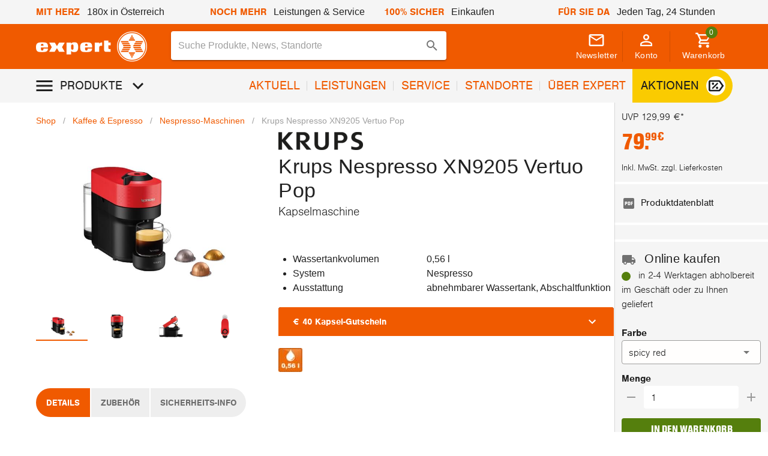

--- FILE ---
content_type: application/x-javascript; charset=utf-8
request_url: https://reviewcollect.alatest.com/reviews2/widget?&partner_id=4310&kind=expert.at_id&product_id=2575960&snippet_div_id=ala-test-rating&reviews_div_id=ala-test-review&snippet_solution=summary&snippet_language=de_DE&snippet_alascore=none&snippet_alascore_star_color=facb01&snippet_alascore_star_size=0.875em&snippet_alascore_label=right&snippet_alascore_label_number=display&snippet_alascore_write_label=display&snippet_rating=label_right&snippet_rating_label=default&snippet_rating_write_label=bottom&snippet_label_color=212121&snippet_label_size=0.875em&snippet_rating_star_color=facb01&snippet_rating_star_size=1.25em&snippet_mouseover_popup=disable&snippet_custom_css=&snippet_label_text_expert=&snippet_label_text_user=&snippet_label_text_write=%20%20&custom_font_family=Arial&custom_main_color=facb01&custom_text_color=474747&custom_summary_title_font_size=1.375em&custom_summary_title_color=212121&custom_summary_subtitle_font_size=1em&custom_summary_subtitle_color=474747&custom_summary_content_font_size=0.9375em&custom_summary_content_color=474747&custom_overall_rating_title_font_size=1.375em&custom_overall_rating_title_color=212121&custom_overall_rating_name_font_size=1em&custom_overall_rating_name_color=474747&custom_block_background_color=F5F5F5&custom_separation_line_size=0.3em&custom_separation_line_color=474747&custom_widget_border_size=2px&custom_widget_border_color=CCCCCC&custom_tab_font_size=1em&custom_tab_font_color=FFFFFF&custom_tab_background_color=212121&custom_tab_active_font_color=212121&custom_tab_active_background_color=FFFFFF&custom_tab_active_border_color=212121&custom_tab_active_border_size=2&custom_tab_word_break=normal&custom_review_title_font_size=1.125em&custom_review_content_font_size=0.9375em&custom_user_review_source_logo=none&custom_expert_review_source_logo=none&award_bar=none&award_inlist=none&custom_adaptive_font_size=yes&custom_css=.features%7B%20background%3A%20%23fffefe%3B%20%7D&indexable=true
body_size: 50807
content:

var isMobile = /Android|webOS|iPhone|iPad|iPod|BlackBerry/i.test(navigator.userAgent);
var alatest_is_popup = false;
var alatest_snippet_div = "ala-test-rating";
var alatest_review_div = "ala-test-review";
if(alatest_review_div == 'popup'){
    alatest_is_popup = true;
    alatest_review_div = "alatest_review_popup_container";
    alatest_init_popup_container();
    var c = alatest_on_snippet_click_callback;
    alatest_on_snippet_click_callback = function(){ 
        document.getElementById(alatest_review_div).style.display = "block";
        document.getElementById("alatest_review_popup_container_mask").style.display = "block";
        if(typeof c == 'function'){
            c();
        }
    };
}

var alatest_review_iframe = "alatest_review_iframe";
var alatest_snippet_mouseover_div = "alatest_snippet_mouseover_container";
var alatest_snippet_mouseover_iframe = "alatest_snippet_mouseover_iframe";
if(alatest_snippet_div) {
    alatest_init_snippet();
}

// init snippet mouseover popup

if(alatest_is_popup){
    alatest_init_iframe(alatest_review_div,alatest_review_iframe,true,false);
    alatest_init_review_popup_closer(alatest_review_iframe);
}else if(alatest_review_div == 'none'){
    // show snippet only
}else if(document.getElementById(alatest_review_div)){
    alatest_init_iframe(alatest_review_div,alatest_review_iframe,false,false);
}else{
    // show snippet only
}

function alatest_init_popup_container(){
	
	if( document.getElementById("alatest_review_popup_container") == null ) {
	    var div = document.createElement('div');
	    div.id = "alatest_review_popup_container";
	    div.className = 'alatest_review_popup_container';
	    document.body.appendChild(div);
	}
	if( document.getElementById("alatest_review_popup_container_mask") == null ) {
	    var div_mask = document.createElement('div');
	    div_mask.id = "alatest_review_popup_container_mask";
	    div_mask.className = 'alatest_review_popup_container_mask';
	    document.body.appendChild(div_mask);
	}

}

function alatest_init_snippet(){
    //css
    var alatest_snipet_css = document.getElementById('alatest_snipet_css');
    if(alatest_snipet_css){
        alatest_snipet_css.parentNode.removeChild(alatest_snipet_css);
    }
    var style_text = '.alatest_{}.alatest_invisable{visibility: hidden;}.alatest_hidden{display: none;}.alatest_snippet_container{display: inline-block;font-family: Arial;color: #212121;font-size: 0.875em;font-weight: bold;text-align: left;position: relative;}.alatest_snippet_container a{cursor: pointer;color: #212121;font-size: 0.875em;text-decoration: none;}.alatest_snippet_container a:hover{text-decoration: underline;}.alatest_snippet_rating_alascore_bar{margin-left:0.1cm;float: left;}.alatest_snippet_rating_alascore_bar i{font-size: 0.875em;color: #facb01;cursor: pointer;}.alatest_snippet_rating{clear: both;}.alatest_snippet_rating span{line-height: 1.25em;}.alatest_snippet_rating_bar span{cursor: pointer;}.alatest_snippet_rating_bar i {font-size: 1.25em;color: #facb01;}.alatest_snippet_rating_none{display: none;}.alatest_snippet_rating_label_only .alatest_snippet_rating_bar{display: none;}.alatest_snippet_rating_label_top .alatest_snippet_rating_bar{float: none;}.alatest_snippet_rating_label_right .alatest_snippet_rating_bar{padding-right: 5px;float: left;}.alatest_snippet_rating_label_top .alatest_invisable{display: none;}.alatest_snippet_rating_label_right .alatest_invisable{display: block;}.alatest_snippet_rating_label_default{}.alatest_snippet_rating_label_none{display: none;}.alatest_snippet_rating_label_text_none .alatest_snippet_rating_label_text{display: none;}.alatest_snippet_rating_label_number_none .alatest_snippet_rating_label_number{display: none;}.alatest_snippet_rating_write_label_right #alatest_snippet_rating_user {display:inline-block;margin-right:10px;}.alatest_snippet_rating_write_label_right #alatest_snippet_rating_write {display:inline-block;vertical-align:top;}.alatest_snippet_alascore{clear: both;border: none;cursor: pointer;float: left;}.alatest_snippet_alascore_none{display: none;}.alatest_snippet_alascore_label_none{display: none !important;}.alatest_snippet_alascore_label_bottom{clear: both;}.alatest_snippet_alascore_label_right{float: left;}.alatest_snippet_rating_alascore_bar + .alatest_snippet_alascore_label_right{padding-left: 5px;}.alatest_snippet_rating_alascore_bar + .alatest_snippet_alascore_label_right .alatest_snippet_alascore_read_label{float: left;}.alatest_snippet_alascore_read_label{margin-left: 0.1cm;padding-top: 0;font-size : 0.875em;}.alatest_snippet_rating_alascore_bar + .alatest_snippet_alascore_label_right .snippet_alascore_write_label_right{padding-left: 5px;float: right;}.alatest_snippet_alascore + .alatest_snippet_alascore_label_right {padding-left: 5px;}.alatest_snippet_alascore_label_right span{display: table-cell !important;vertical-align: middle;}.alatest_snippet_alascore_none + .alatest_snippet_alascore_label_right span{padding-left: 0;height: auto;}.alatest_snippet_alascore_tiny + .alatest_snippet_alascore_label_right span{height: 25px !important;}.alatest_snippet_alascore_small + .alatest_snippet_alascore_label_right span{height: 36px !important;}.alatest_snippet_alascore_medium + .alatest_snippet_alascore_label_right span{height: 47px !important;}.alatest_snippet_alascore_big + .alatest_snippet_alascore_label_right span{height: 59px !important;}.alatest_snippet_alascore_label_number_none #alatest_snippet_alascore_read_label_number {display:none !important;}#alatest_snippet_alascore_read_label_number {display:inline !important;vertical-align:baseline;font-size:0.875em;}.alatest_iframe{border: 2px solid #CCCCCC;}.alatest_review_popup_container .alatest_iframe{border: 5px solid #CCCCCC;border-radius: 5px;-webkit-border-radius: 5px;-moz-border-radius: 5px;box-shadow: 0 0 5px rgba(0,0,0,0.2);}.alatest_snippet_mouseover_container .alatest_iframe{width: 350px;min-height: 45px;border: 1px solid #CDCDCD;border-radius: 5px;-webkit-border-radius: 5px;-moz-border-radius: 5px;box-shadow: 0 0 5px rgba(0,0,0,0.2);}.alatest_review_popup_container{display: none;position: absolute;left: 50%;width: 1000px;margin-left: -500px;z-index: 1000;font-size: 0;}.alatest_review_popup_container_mask{bottom: 0;display: none;left: 0;position: fixed;right: 0;top: 0;z-index: 999;background: rgba(0,0,0,0.5);}.alatest_review_popup_closer{position: absolute;right: -25px;top: -15px;cursor: pointer;font-family: FontAwesome;font-weight: normal;font-style: normal;text-decoration: inherit;-webkit-font-smoothing: antialiased;*margin-right: .3em;width: 20px;height: 20px;line-height: 20px;border-radius: 10px;-webkit-border-radius: 10px;-moz-border-radius: 10px;background-color: #FFF;}.alatest_review_popup_closer:before{position: absolute;left: -3px;top: 1px;font-family: FontAwesome;content: \"\\f10c\";font-size: 30px;line-height: 20px;color: #CCCCCC;}.alatest_review_popup_closer:after{position: absolute;left: 3px;top: 0px;font-family: FontAwesome;content: \"\\f00d\";font-size: 17px;line-height: 20px;color: #CCCCCC;}.alatest_snippet_mouseover_container{position: absolute;top: -3000px;left: -3000px;font-size: 0;z-index: 1000;}.alatest_snippet_mouseover_arrow_left:before, .alatest_snippet_mouseover_arrow_left:after,.alatest_snippet_mouseover_arrow_right:before, .alatest_snippet_mouseover_arrow_right:after {content: \" \";display: block;height: 0;width: 0;border: 15px solid transparent;position: absolute;top: 10px;}.alatest_snippet_mouseover_arrow_left:before {border-right: 15px solid #CDCDCD;left: -30px;}.alatest_snippet_mouseover_arrow_left:after {border-right: 15px solid #FFFFFF;left: -29px;}.alatest_snippet_mouseover_arrow_right:before {border-left: 15px solid #CDCDCD;right: -30px;}.alatest_snippet_mouseover_arrow_right:after {border-left: 15px solid #FFFFFF;right: -29px;}\/* stars *\/@font-face {font-family: \'FontAwesome\';src: url(\'https:\/\/reviewcollect.alatest.com\/public\/font-awesome\/fonts\/fontawesome-webfont.eot?v=4.0.3.extra\');src: url(\'https:\/\/reviewcollect.alatest.com\/public\/font-awesome\/fonts\/fontawesome-webfont.eot?#iefix&v=4.0.3.extra\') format(\'embedded-opentype\'), url(\'https:\/\/reviewcollect.alatest.com\/public\/font-awesome\/fonts\/fontawesome-webfont.woff?v=4.0.3.extra\') format(\'woff\'), url(\'https:\/\/reviewcollect.alatest.com\/public\/font-awesome\/fonts\/fontawesome-webfont.ttf?v=4.0.3.extra\') format(\'truetype\'), url(\'https:\/\/reviewcollect.alatest.com\/public\/font-awesome\/fonts\/fontawesome-webfont.svg#fontawesomeregular?v=4.0.3.extra\') format(\'svg\');font-weight: normal;font-style: normal;}.fa {display: inline-block;font-family: FontAwesome;font-style: normal;font-weight: normal;-webkit-font-smoothing: antialiased;-moz-osx-font-smoothing: grayscale;}.fa-star:before {content: \"\\f005\";}.fa-star-o:before {content: \"\\f006\";}.fa-star-half-empty:before,.fa-star-half-full:before,.fa-star-half-o:before {content: \"\\f123\";}.bbystars-small-blue-new {background-image:url(\"https:\/\/ii.alatest.com\/rc\/widget_image\/bb_stars_02.png\");background-repeat: repeat-x;display: inline-block;height: 17px;vertical-align: middle;width: 90px;}.bbystars-small-blue-new .fill {background-image:url(\"https:\/\/ii.alatest.com\/rc\/widget_image\/bb_stars_02.png\");background-position: 0 -17px;background-repeat: repeat-x;height: 17px;}.alatest_loading{width:52px;height:52px;position: fixed;top:50%;left:50%;line-height:52px;color:#fff;font-size:15px;background: #000 url(https:\/\/ii.alatest.com\/rc\/images\/loading2.gif) no-repeat 10px 50%;opacity: 0.7;z-index:9999;-moz-border-radius:8px;-webkit-border-radius:8px;border-radius:8px;filter:progid:DXImageTransform.Microsoft.Alpha(opacity=70);}#alatest_popup_bg{display: none;bottom: 0;left: 0;position: fixed;right: 0;top: 0;z-index: 16777270;background: hsla(217, 6%, 46%, 0.65) none repeat scroll 0 0;}#alatest_popup_dg{font-family: helvetica neue,helvetica,arial,sans-serif;background: #fff none repeat scroll 0 0;border: 1px solid #d2d2d1;box-shadow: 0 0 8px 4px rgba(0, 0, 0, 0.25);display: none;font-family: helvetica neue,helvetica,arial,sans-serif;left: 50%;margin-left: -20pc;overflow: hidden;position: fixed;top: 15%;width: 40pc;z-index: 16777271;}#alatest_popup_header{background: #f1f1f1 none repeat scroll 0 0;border-bottom: 1px solid #d2d2d1;cursor: default;height: 49px;position: relative;font-size: 1pc;}#alatest_popup_header h3{border: 0 none;color: #333;direction: ltr;font-family: helvetica neue,helvetica,arial,sans-serif;font-size: 1pc;font-weight: 700;height: 49px;line-height: 49px;margin: 0 50px 0 22px;text-align: left;text-shadow: 0 1px #fff;}#alatest_popup_body{height: 370px;position: relative;box-sizing: content-box;padding: 10px 20px;}#alatest_popup_close{background-image: url(\"data:image\/png;base64,iVBORw0KGgoAAAANSUhEUgAAABAAAAAQCAYAAAAf8\/9hAAAAGXRFWHRTb2Z0d2FyZQBBZG9iZSBJbWFnZVJlYWR5ccllPAAAA2tpVFh0WE1MOmNvbS5hZG9iZS54bXAAAAAAADw\/eHBhY2tldCBiZWdpbj0i77u\/[base64]\/[base64]\");background-position: center center;background-repeat: no-repeat;border-left: 1px solid #d2d2d1;cursor: pointer;display: block;height: 49px;line-height: 49px;overflow: hidden;position: absolute;right: 0;text-indent: -9999px;text-shadow: none;top: 0;width: 49px;}#alatest_popup_footer{}';
    var style = document.createElement("style");
    style.type = 'text/css';
    style.id = 'alatest_snipet_css';
    document.getElementsByTagName('head')[0].appendChild(style);
    if(style.styleSheet) {
        style.styleSheet.cssText = style_text;
    } else {
        var txtNode = document.createTextNode(style_text);
        style.appendChild(txtNode);
    }
    
    if(document.getElementById(alatest_snippet_div)){
        document.getElementById(alatest_snippet_div).innerHTML = '<div id="alatest_snippet_container" class="alatest_snippet_container"><div id="alatest_alascore_snippet"><div id="alatest_snippet_alascore_label" class="alatest_snippet_alascore_label_right"><span><\/span><\/div><\/div><!-- Expert Ratings Stars --><div id="alatest_rating_snippet" class="alatest_snippet_rating_label_right alatest_snippet_rating_write_label_bottom"><!-- User Rating Stars --><\/div><div id="alatest_snippet_mouseover_container" class="alatest_snippet_mouseover_container"><\/div><\/div><div id="alatest_popup_bg" onclick="alatest_close_popup()" style="display: none;"><\/div><div id="alatest_popup_dg" style="display: none;"><div id="alatest_popup_wrapper"><div id="alatest_popup_header"><a id="alatest_popup_close" onclick="alatest_close_popup()" href="javascript:void(0);" title="Close"><\/a><\/div><div id="alatest_popup_body"><\/div><div id="alatest_popup_footer"><\/div><\/div><\/div>';
    }
    
    alatest_bind_snippet_event();
}

function alatest_init_review_popup_closer(iframe_id){
    var div = document.createElement('div');
    div.id = 'alatest_review_popup_closer';
    div.className = 'alatest_review_popup_closer';
    document.getElementById(alatest_review_div).insertBefore(div, document.getElementById(iframe_id));
    alatest_add_listener('alatest_review_popup_closer', 'click', function(){ 
    	document.getElementById(alatest_review_div).style.display = "none"; 
    	document.getElementById("alatest_review_popup_container_mask").style.display = "none"; 
    } );
    alatest_add_listener('body', 'keydown', function(event){ 
    	if (event.keyCode == 27) { 
    		document.getElementById(alatest_review_div).style.display = "none"; 
    		document.getElementById("alatest_review_popup_container_mask").style.display = "none";
    	} 
    });
    alatest_position_popup_closer();
}

function alatest_position_popup(ifr){
    if(!alatest_is_popup){
        return;
    }
    var body = (document.compatMode && document.compatMode!="BackCompat")? document.documentElement : document.body;
    ifr.height = body.clientHeight*0.9;
    document.getElementById(alatest_review_div).style.top = body.scrollTop + body.clientHeight*0.05 + 'px';
    
    if(document.body.clientWidth < 1000){
        document.getElementById(alatest_review_div).style.width = document.body.clientWidth + 'px';
        ifr.width = document.body.clientWidth;
        document.getElementById(alatest_review_div).style.left = '3px';
        document.getElementById(alatest_review_div).style.marginLeft = 0;
    }else{
        document.getElementById(alatest_review_div).style.width = '1000px';
        ifr.width = 1000;
        document.getElementById(alatest_review_div).style.left = '50%';
        document.getElementById(alatest_review_div).style.marginLeft = '-500px';
    }
    alatest_position_popup_closer();
}
function alatest_position_popup_closer(){
    if(!alatest_is_popup){
        return;
    }
    if(document.getElementById('alatest_review_popup_closer')){
        if(document.body.clientWidth < 1000){
            document.getElementById('alatest_review_popup_closer').style.right = '-8px';
            document.getElementById('alatest_review_popup_closer').style.top = '-15px';   
        }else{
            document.getElementById('alatest_review_popup_closer').style.right = '-25px';
            document.getElementById('alatest_review_popup_closer').style.top = '-15px';     
        }      
    }
}

function alatest_scrollto(t){
    alatest_scroller(alatest_review_div, t);
}

function alatest_set_iframe_content(iframe_id, domain_fix){
        var doc = document.getElementById(iframe_id).contentDocument || document.getElementById(iframe_id).contentWindow.document;
        if(navigator.appName == "Microsoft Internet Explorer"){
            doc.designMode='On';
            doc.contentEditable=true;
        }else{
            doc.open();
        }
        var _set_domain = "";
        if(domain_fix){
            _set_domain = "document.domain = '"+document.domain+"';";
        }
        
        // write iframe content
        try{
	        if(iframe_id == alatest_snippet_mouseover_iframe){
	            doc.writeln('<!DOCTYPE html>');
doc.writeln('<html>');
doc.writeln('    <head>');
doc.writeln('        <scr'+'ipt type=\"text\/javascr'+'ipt\">');
doc.writeln(_set_domain);
doc.writeln('        <\/scr'+'ipt>');
doc.writeln('        <title>alaTest Review Widget<\/title>');
doc.writeln('        <meta charset=\"utf-8\">');
doc.writeln('        <meta content=\"0\" name=\"al_id\">');
doc.writeln('        <link rel=\"stylesheet\" href=\"https:\/\/reviewcollect.alatest.com\/public\/font-awesome\/font-awesome.min.css?v=4.0.3.extra\">');
doc.writeln('        <link rel=\"stylesheet\" href=\"https:\/\/ii.alatest.com\/rc\/foundation\/css\/foundation.css\" \/>');
doc.writeln('        ');
doc.writeln('        <scr'+'ipt src=\"https:\/\/ajax.googleapis.com\/ajax\/libs\/jquery\/1.11.0\/jquery.min.js\"><\/scr'+'ipt>');
doc.writeln('        ');
doc.writeln('        <scr'+'ipt type=\"text\/javascr'+'ipt\" src=\"https:\/\/ii.alatest.com\/rc\/js\/jquery.form.js\"><\/scr'+'ipt>');
doc.writeln('        <scr'+'ipt type=\"text\/javascr'+'ipt\" src=\"https:\/\/ii.alatest.com\/rc\/js\/common.js\"><\/scr'+'ipt>');
doc.writeln('        <scr'+'ipt type=\"text\/javascr'+'ipt\">');
doc.writeln('        var all_langs = eval({\"$\":\"$\",\"1\":\"Zusammenfassung der Kundenbewertungen\",\"10\":\"Kunden gef\\u00e4llt\",\"100\":\"Powered by alaTest\",\"10001\":\"Vorteile\",\"10002\":\"Nachteile\",\"1001\":\"ReviewCollect Product Reviews Manager\",\"1002\":\"Produktname\",\"1003\":\"URL des Produkts\",\"1004\":\"Kunden&shy;meinungen\",\"1005\":\"Vis Anmeldelser\",\"1006\":\"Home\",\"1007\":\"Alles\",\"1008\":\"neu\",\"1009\":\"best\\u00e4tigt\",\"101\":\"Beitr\\u00e4ge, die durch AlaTest.com\",\"1010\":\"abgelehnt\",\"1011\":\"eskaliert\",\"1012\":\"\\u00dcberschrift der Bewertung\",\"1013\":\"Bewertungstext\",\"1014\":\"Username\",\"1016\":\"Status\",\"1017\":\"Status aktualisieren\",\"1018\":\"User Missbrauch melden\",\"1019\":\"Kundenkommentare\",\"102\":\"gef\\u00e4llt mir\",\"1020\":\"Benutzerdefinierten tags\",\"1021\":\"Show Misshandlungen berichtet\",\"1022\":\"Benutzerprofil Kommentare\",\"1023\":\"Zeige benutzerdefinierte Phrasen\",\"1024\":\"Datum\",\"1025\":\"Personen fanden diese Bewertung hilfreich\",\"1026\":\"Tag-Typ\",\"1027\":\"Genehmigt Satz\",\"1028\":\"OK\",\"1029\":\"Berichtet von\",\"1030\":\"Username\",\"1031\":\"Passwort\",\"1032\":\"Anzeigen\",\"1033\":\"Kommentar\",\"1035\":\"Erg\\u00e4nzung\",\"1036\":\"Erg\\u00e4nzungen\",\"1037\":\"Du befindest Dich hier\",\"1038\":\"Person fanden diese Bewertung hilfreich\",\"1039\":\"Kategorie Name\",\"1040\":\"Anzahl der Produkte\",\"1041\":\"Anzahl der Bewertungen\",\"1042\":\"von Kunden w\\u00fcrden dieses Produkt einem Freund empfehlen\",\"1043\":\"Produkte\",\"1044\":\"Produkt\",\"1045\":\"Kategorien\",\"1046\":\"Unter diesem Namen wurde bereits eine Bewertung abgegeben. Bitte w\\u00e4hle einen anderen Benutzernamen aus.\",\"1047\":\"Ein unerwarteter Fehler ist aufgetreten. Bitte versuche es sp\\u00e4ter noch einmal.\",\"1048\":\"Hinzuf\\u00fcgen der Bewertung erfolgreich!\",\"1049\":\"Kommentar hinzugef\\u00fcgt!\",\"105\":\"Kommentare ausblenden\",\"1050\":\"Logout\",\"1051\":\"Login erfolgreich!\",\"1052\":\"Username oder Passwort falsch!\",\"1053\":\"Bitte gib Username und Passwort ein!\",\"1054\":\"Dein Passwort wurde per Email an Dich geschickt!\",\"1055\":\"Dieser Username ist nicht vergeben!\",\"1056\":\"Bitte gib Deinen Usernamen ein!\",\"1057\":\"Als unangemessen melden\",\"106\":\"Sei der erste, der einen Kommentar schreibt!\",\"107\":\"Bitte gib einen l\\u00e4ngeren Text ein\",\"108\":\"Vielen Dank f\\u00fcr Ihr Feedback.\",\"109\":\"Wir werden Ihren Kommentar. Genehmigt Kommentare werden innerhalb von 3 bis 5 Werktagen ver\\u00f6ffentlicht.\",\"11\":\"Kunden gef\\u00e4llt dies nicht\",\"110\":\"gef\\u00e4llt mir nicht\",\"111\":\"an\",\"112\":\"schrieb\",\"113\":\"Bitte geben Sie einen Kommentar mehr.\",\"115\":\"Vielen Dank f\\u00fcr Ihr Feedback\",\"116\":\"Andere Dinge, die Dir gefallen\",\"117\":\"Andere Dinge, die Dir nicht gefallen\",\"118\":\"Andere Art und Weise, Dich zu beschreiben\",\"119\":\"Schlecht\",\"12\":\"Geh\\u00f6rt Dir dieses Produkt?\",\"120\":\"Mangelhaft\",\"121\":\"Ausreichend\",\"122\":\"Gut\",\"123\":\"Sehr Gut\",\"124\":\"hinzuf\\u00fcgen\",\"125\":\"Bei diesem Typ kannst Du maximal drei Features hinzuf\\u00fcgen!\",\"126\":\"Bitte gib eine l\\u00e4ngere \\u00dcberschrift ein.\",\"127\":\"Bitte gib eine k\\u00fcrzere \\u00dcberschrift ein.\",\"128\":\"Bitte gib einen k\\u00fcrzeren Tex ein.\",\"129\":\"Bitte gib einen l\\u00e4ngeren Namen ein.\",\"13\":\"Produkt bewerten\",\"130\":\"Bitte gib einen k\\u00fcrzeren Namen ein.\",\"131\":\"Schaffe Vertrauen - Gib Deine Emailadresse an, um diese Bewertung zu best\\u00e4tigen!\",\"132\":\"Bitte gib eine k\\u00fcrzere Bezeichnung ein.\",\"133\":\"Bitte best\\u00e4tigen Sie die \\u00c4nderungen aus Revision\",\"134\":\"Bist Du sicher, dass Du die folgende Bewertung nicht geschrieben hast?\",\"135\":\"Klicke \\\"Verlinkung trennen\\\" um zu best\\u00e4tigen, dass Du nicht der Autor bist.\",\"136\":\"Diese Handlung kann nicht r\\u00fcckg\\u00e4ngig gemacht werden..\",\"137\":\"Bewertung \\u00fcber\",\"138\":\"abgegeben von\",\"139\":\"Verlinkung trennen\",\"14\":\"Kunden bewerteten\",\"140\":\"Privatsph\\u00e4re\",\"141\":\"Kontakt\",\"142\":\"alaTest ICSS AB. Alle Rechte vorbehalten.\",\"143\":\"Best\\u00e4tige Deine Bewertung\",\"144\":\"alle anzeigen\",\"145\":\"vorhergehenden\",\"146\":\"folgende\",\"15\":\"Sort by\",\"150\":\"Erste Seite\",\"151\":\"vorherige Seite\",\"152\":\"n\\u00e4chste Seite\",\"153\":\"letzte Seite\",\"154\":\"durchschnittliche Bewertung\",\"155\":\"Lies mehr \\u00fcber alaTest ReviewCollect\",\"156\":\"Testberichte\",\"157\":\"Zeige\",\"158\":\"von\",\"159\":\"f\\u00fcr\",\"16\":\"neueste zuerst\",\"17\":\"\\u00e4lteste zuerst\",\"18\":\"beste zuerst\",\"19\":\"schlechteste zuerst\",\"20\":\"hilfreichste zuerst\",\"21\":\"Durch\",\"22\":\"von\",\"23\":\"Fazit\",\"232323\":\"\\u20ac\",\"232324\":\"BEST\\u00c4TIGTER K\\u00c4UFER\",\"232325\":\"BEST\\u00c4TIGTER AUTOR DER BEWERTUNG\",\"232326\":\"Bitte best\\u00e4tige Deine Bewertung, indem Du auf folgenden Link klickst (oder ihn in Deinen Browser kopierst):\",\"24\":\"Ja, ich w\\u00fcrde dieses Produkt weiterempfehlen.\",\"25\":\"Nein, ich w\\u00fcrde dieses Produkt nicht weiterempfehlen.\",\"26\":\"hilfreiche Bewertung?\",\"27\":\"Ja\",\"28\":\"Nein\",\"29\":\"Missbrauch melden\",\"30\":\"Kommentare anzeigen\",\"31\":\"Hinzuf\\u00fcgen von Kommentaren\",\"32\":\"Art des Problems\",\"33\":\"Entweihung\",\"34\":\"Spam\",\"35\":\"Reproduktive Rechte verletzt\",\"36\":\"Falsches Produkt\",\"37\":\"Duplikat\",\"38\":\"Keine Produktbewertung\",\"39\":\"Emailadresse\",\"40\":\"Bitte gib eine g\\u00fcltige Emailadresse an.\",\"41\":\"Kommentare\",\"42\":\"Kommentar\",\"43\":\"Name\",\"44\":\"Kommentar absenden\",\"45\":\"Produkt bewerten\",\"48\":\"z.B. Top Qualit\\u00e4t\",\"49\":\"Allgemeine Bewertung\",\"51\":\"Zum Bewerten klicken\",\"52\":\"\",\"53\":\"Andere Anwendungsbereiche\",\"54\":\"Beschreibe Dich selbst\",\"55\":\"Ort\",\"57\":\"zum Beispiel Berlin, Deutschland\",\"58\":\"abbrechen\",\"59\":\"Bewertung abschicken\",\"60\":\"Schaffe Vertrauen - Gib deine Emailadresse an, um diese Bewertungen zu best\\u00e4tigen! Um die Stichhaltigkeit und Glaubw\\u00fcrdigkeit der Bewertung sicherzustellen, gib uns bitte Deine Emailadresse als Best\\u00e4tigung an. F\\u00fcr andere Kunden sind best\\u00e4tigte Bewertungen eine sehr glaubw\\u00fcrdige Informationsquelle.\",\"61\":\"Best\\u00e4tigung abbrechen\",\"63\":\"Meine Bewertung best\\u00e4tigen\",\"64\":\"wer ist\",\"7\":\"basierend auf\",\"71\":\"Hallo {$username}{$location}, \\nVielen Dank, dass Du auf {$client_home_page} eine Bewertung f\\u00fcr {$product_name} geschrieben hast.\\nDiese Email dient nur zur Best\\u00e4tigung, Du brauchst nicht zu antworten oder etwas zu tun. Deine Bewertung siehst Du hier: \\n\\n----------------------------------------------------- \\nVon {$username}{$location} am {$date} \\nDeine Note: {$score} Sterne \\n\\u00dcberschrift der Bewertung: {$testtitle} \\nI positiv: {$pros} \\nI negativ: {$cons} \\nBeste Anwendungsgebiete: {$bestuses} \\nKommentar: {$review_text} \\n----------------------------------------------------- \\n\\nDu kannst alle Deine Bewertungen sehen, in dem Du auf den folgenden Link klickst (oder \\nden Link in Deinen Browser kopierst): \\n{$review_link}\\n\\nWenn Du denkst, dass Du diese Benachrichtigung irrt\\u00fcmlich erhalten hast, und die oben genannte Bewertung nicht geschrieben hast, benachrichtige uns doch bitte, indem Du auf folgenden Link klickst (oder \\nden Link in Deinen Browser kopierst):\\n{$error_notification_link} \\n\\nViel Spa\\u00df beim Einkauf, \\nDas ReviewCollect Team\",\"72\":\"Es gibt eine neue Bewertung f\\u00fcr {$product_name} auf {$client_home_page}\",\"73\":\"ReviewCollect Passwort zur\\u00fccksetzen?\",\"74\":\"Hallo!\\n \\nNur weil Du Dein Passwort vergessen hast, brauchst Du keine schlaflosen N\\u00e4chte zu haben, weil Du Dein Passwort einfach zur\\u00fccksetzen kannst, indem Du auf unten stehenden Link klickst:\\n \\n{$link}\\n \\nDein Username: {$username}\\n \\nWenn Du Dich nun an Dein passwort erinnerst, oder gar kein neues Passwort angefordert hast, kannst Du diese Email einfach ignorieren!\\n \\nViel Spa\\u00df beim Einkaufen, \\ndas ReviewCollect Team\",\"75\":\"Neue Bewertung f\\u00fcr {$product_name} auf {$client_home_page}\",\"76\":\"Neuer Kommentar auf {$client_home_page}\",\"77\":\"Der Status von \\\"{$testtitle}\\\" wurde aktualisiert zu {$review_status}\",\"78\":\"Der Status von \\\"{$testtitle}\\\" wurde aktualisiert zu {$review_status}\",\"79\":\"Neue Bewertung f\\u00fcr {$product_name} auf {$client_home_page},\\n{$Murl},\\nDu hast diese Nachricht bekommen, weil Du diese entweder angefordert hast, oder diese Dich betrifft.\",\"8\":\"Tests\",\"80\":\"Neuer Kommentar zu {$testtitle}auf {$client_home_page},\\n{$Murl},\\nDu hast diese Nachricht bekommen, weil Du diese entweder angefordert hast, oder diese Dich betrifft.\",\"81\":\"Der Status von \\\"{$testtitle}\\\" wurde aktualisiert zu {$review_status},\\n{$Murl},\\nDu hast diese Nachricht bekommen, weil Du diese entweder angefordert hast, oder diese Dich betrifft.\",\"82\":\"Der Status des Kommestars zu \\\"{$testtitle}\\\" wurde aktualisiert zu {$comment_status},\\n{$Murl},\\nDu hast diese Nachricht bekommen, weil Du diese entweder angefordert hast, oder diese Dich direkt betrifft.\",\"88\":\"Mit Facebook best\\u00e4tigen\",\"885\":\"\\u00dcberpr\\u00fcfen Sie mit Facebook\",\"886\":\"\\u00dcberpr\\u00fcfen und Post auf Facebook\",\"887\":\"Pr\\u00fcfung \\u00fcberspringen\",\"888\":\"Vertrauen schaffen durch die Best\\u00e4tigung dieser Rezension\",\"88801\":\"Die hilfreichsten Kommentare enthalten spezifische Hinweise darauf, wie Sie das Produkt verwenden, was Ihnen daran gef\\u00e4llt und was Ihnen nicht gef\\u00e4llt.\",\"88802\":\"Vielen Dank, dass Du Deine Erfahrungen mit einem unserer Produkte weitergibst! Deine Bewertung kann sowohl auf [client web site], als auch auf alaTest.de ver\\u00f6ffentlicht werden. alaTest.de ist ein Service, der objektiv \\u00fcber Produktqualit\\u00e4t informiert und so Kaufentscheidungen erleichtert.\",\"88803\":\"Deine Bewertung kann auch auf alaTest.de ver\\u00f6ffentlicht werden. alaTest.de ist ein Service, der Kunden bei der Kaufentscheidung hilft, indem objektiv \\u00fcber Produktqualit\\u00e4t informiert wird.\",\"8887\":\"unpassend\",\"8888\":\"nicht verlinkt\",\"889\":\"Mit Email\",\"89\":\"Mit Facebook best\\u00e4tigen und Bewertung auf Facebook posten\",\"9\":\"Beste Anwendungsbereiche\",\"91\":\"Dies ist ein Pflichtfeld\",\"92\":\"Bitte benutze keine Vulg\\u00e4rsprache.\",\"93\":\"K\\u00f6nnen Sie nicht das Produkt!\",\"94\":\"User\",\"95\":\"Benutzer\",\"96\":\"Bewertung\",\"98\":\"Sei der Erste, der eine Bewertung schreibt!\",\"99\":\"nicht spezifiziert\",\"add_reviews_succuss\":\"Dein Kommentar wurde erfolgreich gesendet und wartet auf \\n\\nvalidierung. Innerhalb weniger Stunden sind in der Liste der Benutzer Kommentare.\",\"alaTest_API_word_1\":\"Durch {author}\",\"alaTest_API_word_2\":\"Von {source}\",\"alaTest_API_word_3\":\"Experten Review aus\",\"alaTest_API_word_4\":\"User-Kommentar von\",\"alatest_copyright\":\"alaTest ist eine eingetragene Schutzmarke der International Consumer Services Sweden AB. Alle Rechte vorbehalten.\",\"as\":\"als\",\"Automatic_moderation\":\"Users can not submit content containing offensive language.\",\"Average_expert_rating\":\"Durchschnittliche Bewertung Experte\",\"Average_rating\":\"Vis Anmeldelser\",\"Average_review_date\":\"Durchschnittliches Testdatum\",\"Average_user_rating\":\"Durchschnittliche User-Bewertung\",\"based_on_analysis_expert\":\"Basierend auf der Analyse von Kundenbewertungen und Testberichten aus der ganzen Welt\",\"based_on_analysis_user\":\"Basierend auf der Analyse von Kundenbewertungen aus der ganzen Welt\",\"based_on_independent\":\"Basierend auf der unabh\\u00e4ngigen Analyse von Kundenbewertungen und Testberichten aus der ganzen Welt\",\"based_on_the_analysis_expert\":\"Based on the analysis of expert reviews collected from around the world\",\"based_on_the_analysis_of\":\"Basierend auf der Analyse von Kundenbewertungen und Testberichten aus der ganzen Welt\",\"Choose_a_different_Widget\":\"Choose a different Widget\",\"choose_language_content\":\"Choose a language for the content\",\"click_to_see_reviews\":\"Bewertungen anzeigen\",\"close\":\"schlie\\u00dfen\",\"comment_verify_email_info\":\"Nachdem Ihren Kommentar \\u00fcberpr\\u00fcft wurden ist, wird es auf {client_name} und auf dem alaTest Netzwerkes ver\\u00f6ffentlicht. Das ist ein Dienst die Konsumenten hilft mit ihren Kaufentscheidungen durch sie objektiv \\u00fcber die Produktqualit\\u00e4t zu informieren.\",\"comment_verify_mail\":\"Sehr geehrte {$comment_author}\\n\\nVielen Dank f\\u00fcr das einreichen von Ihren Kommentar.\\n\\nBitte best\\u00e4tigen Sie Ihre Kommentar auf den folgenden Link:\\n{$ comment_link }\\n\\nIhr Kommentar:\\n-------------------------------------------------- ---\\nVon {$comment_author} um {$date}\\nKommentar: {$comment}\\n-------------------------------------------------- ---\\n\\nWenn Sie glauben, dass Sie diese E-Mail irrt\\u00fcmlich erhalten haben und dass Sie dieser Kommentar nicht geschrieben haben, bitte lassen Sie uns es wissen \\u00fcber den folgenden Link\\n{$error_notification_link}\",\"comment_verify_mail_title\":\"Bitte \\u00fcberpr\\u00fcfen Sie Ihren Kommentar.\",\"Configurable_features\":\"Optional features, such as NPS feature can be enabled\\\/disabled.\",\"Configurable_front\":\"\\\"Widget front-end can be configured to use star \\nratings or alaScore\\\"\",\"Configurable_layout\":\"Widget color\'s and fonts can be adjusted according to Client requirements.\",\"confirm_not_comment_author\":\"Sind Sie sicher dass Sie nicht der Autor des folgenden Kommentar sind? \",\"da_DK\":\"Danish\",\"demo_3rd_party_reviews\":\"Nutzen Sie Content an Testberichten und Kundenbewertungen auf Ihrer Site ab dem ersten Tag. Sprache und Quellen k\\u00f6nnen individuell angepasst werden.\",\"demo_alaScoreTM\":\"Eine objektive Darstellung der relativen Produktqualit\\u00e4t. Der alaScore basiert auf einer semantischen Analyse von Testberichten und Kundenbewertungen im Vergleich zu \\u00e4hnlichen Produkten und anderen wichtigen Faktoren.\",\"demo_all_about_re\":\"Testberichte <span style=\\\"font-size:90%\\\">2.0<\\\/span>\",\"demo_author_p\":\"Forrester\",\"demo_average_ratings\":\"Durchschnittliche Bewertung basierend auf weltweit aggregierten Testberichten und Kundenbewertungen.\",\"demo_back_demo\":\"Zur\\u00fcck zur Demo-Men\\u00fc\",\"demo_comments\":\"Laden Sie Ihre User zum Dialog \\u00fcber Produkte und Bewertungen ein.\",\"demo_complete\":\"COMPLETE\",\"demo_complete_review_de1\":\"Die alaTest COMPLETE Review Solution bietet Testberichte und Kundenbewertungen in einer leicht zu integrierenden L\\u00f6sung aus einer Hand.\",\"demo_complete_review_des\":\"Bietet Testberichte von Usern und Experten in einer voll integrierten und leicht zu implementierenden Gesamtl\\u00f6sung ab dem ersten Tag. Dies f\\u00fchrt unmittelbar zu einer Steigerung der Ums\\u00e4tze und somit zu einem sehr schnellen Return on Invest.\",\"demo_complete_review_solutio\":\"COMPLETE review solution\",\"demo_conclusion\":\"Fazit des Testberichts (falls verf\\u00fcgbar)\",\"demo_DEMO\":\"DEMO\",\"demo_expert\":\"experte\",\"demo_expert_descr'+'iption\":\"Erleben Sie die alaTest Review Solutions mit diesem interaktiven Demo. Dies gibt Ihnen einen \\u00dcberblick, wie die einzelnen L\\u00f6sungen funktionieren. Klicken Sie einfach auf die gew\\u00fcnschte L\\u00f6sung.\",\"demo_expert_review_content\":\"Testberichte aus anerkannten Quellen ab dem ersten Tag. Sprachen und Quellen k\\u00f6nnen individuell angepasst werden.\",\"demo_expert_review_des\":\"Liefert tausende Testberichte von Experten aus anerkannten Quellen passend zu Ihrem Produktkatalog. So werden umfassende Produktinformationen bereit gestellt, die f\\u00fcr Ihre Kunden bei der Kaufentscheidung von elementarem Nutzen sind.\",\"demo_expert_review_desption\":\"Die alaTest EXPERT Review Solution ordnet Ihrem Produktkatalog Testberichte aus anerkannten Quellen zu und beinhaltet den alaScore - eine objektive Darstellung der relativen Produktqualit\\u00e4t.\",\"demo_expert_review_solution\":\"EXPERT review solution\",\"demo_feature_ratings\":\"Durschnittsbewertung der am meisten erw\\u00e4hnten Produktmerkmale.\",\"demo_feature_ratings_write\":\"Featureratings basieren auf den am h\\u00e4ufigsten erw\\u00e4hnten Produktmerkmalen der jeweiligen Produktkategorie (optional vom User auszuf\\u00fcllen).\",\"demo_firstp\":\"Menschen lieben <b>Bewertungen<\\\/b> und <b>Testberichte<\\\/b>\",\"demo_how_to\":\"\",\"demo_Language\":\"Sprache\",\"demo_Lear_more\":\"Erfahren Sie mehr \\u00fcber die alaTest Review Solutions.\",\"demo_moderation\":\"Nach Absenden der Bewertung durchl\\u00e4uft diese den Moderationsprozess, der sowohl manuelle als auch automatische Schritte beinhaltet.\",\"demo_mouse_over\":\"Erkl\\u00e4rung bei Mouse-Over\",\"demo_move_your_mourse\":\"Demo - Bewegen Sie Ihre Maus \\u00fcber die orangefarbenen  Symbole, um mehr zu erfahren.\",\"demo_Note\":\"Note\",\"demo_nps_functionality\":\"Durch den Net Promoter Score k\\u00f6nnen Sie Ihren Service verbessern (optional).\",\"demo_overview\":\"\\u00dcberblick\",\"demo_pop_up\":\"Popup\",\"demo_post_review_to_facebook\":\"User k\\u00f6nnen die Bewertung auf Facebook ver\\u00f6ffentlichen.\",\"demo_product_age\":\"Produktalter ist ein optionales Feature.\",\"demo_pros_and_cons\":\"Testberichte werden analysiert und als Pro und Contra dargestellt (falls verf\\u00fcgbar)\",\"demo_ratings_widget\":\"Die Weltmeinung auf einen Blick. Sie k\\u00f6nnen verschiedene Darstellungen w\\u00e4hlen.\",\"demo_requires_look\":\"This demo requires JavaScript.\",\"demo_review_collection_form\":\"Ein schnell auszuf\\u00fcllendes Formular zum Aggregieren von Kundenbewertungen mit nur vier Pflichtfeldern. Weitere Felder erm\\u00f6glichen die Abgabe von tiefer gehendem Feedback.\",\"demo_review_generator_progra\":\"Proaktives Aggregieren von Kundenbewertungen mit multiplen Ansatzpunkten, um eine maximale Bewertungsanzahl zu erreichen\",\"demo_review_helpfulness\":\"User empfehlen hilfreiche Bewertungen weiter\",\"demo_review_solution\":\"Review Solution\",\"demo_review_summary\":\"Die alaTest Zusammenfassung gibt dem User auf den ersten Blick alle notwendigen Informationen f\\u00fcr eine schnelle Kaufentscheidung.  Die Zusammenfassung ist eine Analyse s\\u00e4mtlicher weltweit verf\\u00fcgbaren Testberichte und Usermeinungen und wird in der jeweiligen Landessprache angezeigt.\",\"demo_second_p\":\"Tats\\u00e4chlich beruhen auf ihnen eine Vielzahl von Kaufentscheidungen.\",\"demo_share\":\"User k\\u00f6nnen die Seite einfach mittels Services wie Facebook, Twitter und eMail mit Freunden teilen.\",\"demo_social_moderation\":\"User k\\u00f6nnen Bewertungen melden\",\"demo_Solutions_Demo_Center\":\"alaTest Review Solution Demo Center\",\"demo_solution_generic_comple\":\"alaTest COMPLETE review solution\",\"demo_solution_generic_expert\":\"alaTest EXPERT review solution\",\"demo_solution_generic_user\":\"alaTest Bewertungssysteme\",\"demo_start_demo\":\"Demo starten\",\"demo_start_demo_expert\":\"Starten Sie das Demo durch Klick auf den alaScore oder den Link Testberichte.\",\"demo_start_demo_re\":\"Starten Sie das Demo durch Klick auf den alaScore, den Link Testberichte oder den Link Produkt bewerten.\",\"demo_start_demo_user\":\"Starten Sie das Demo durch Klick auf die Sterne, den Link Kundenmeinungen oder den Link Produkt bewerten.\",\"demo_tab\":\"Tab\",\"demo_text_summary\":\"Die Zusammenfassung beruht auf einer semantischen Analyse und anderen Faktoren.\",\"demo_trustworthy\":\"alaTest ist unabh\\u00e4ngig von Herstellern.\",\"demo_user_review_content\":\"Die L\\u00f6sung enth\\u00e4lt ab dem ersten Tag Kundenbewertungen aus dem alaTest Netzwerk. Sprache und Quellen sind konfigurierbar.\",\"demo_user_review_des\":\"Koordiniert die Aggregation und Darstellung Ihrer usergenerierten Bewertungen durch eine L\\u00f6sung, die auf maximale Interaktion optimiert ist. Durch Bewertungen von Usern erh\\u00f6hen sich nachweislich Kundenbindung und Ums\\u00e4tze.\",\"demo_user_review_desption\":\"Die alaTest USER Review Solution managet das Aggregieren und die Darstellung von usergeneriertem Content und beinhaltet Features, die die Interaktion maximieren.\",\"demo_user_review_solution\":\"USER review solution\",\"demo_verified_buyer\":\"Durch versendete  Emails nach dem Kauf generierte Kundenbewertungen werden als best\\u00e4tigter K\\u00e4ufer angezeigt.\",\"demo_verified_reviewer\":\"User k\\u00f6nnen ihre Bewertung durch Email oder Facebook best\\u00e4tigen.\",\"demo_Widget_Type\":\"Widget Type\",\"de_DE\":\"Deutsch\",\"Disclaimer\":\"Disclaimer\",\"disclaimer_flag\":\"Unten ist eine Liste der Bewertungen f\\u00fcr diesen oder \\u00e4hnliche Produkten. Wenn Sie glauben dass diese Gruppierung falsch ist, bitte {$link_prefix} klicken Sie hier {$link_suffix} um das zu melden.\",\"disclaimer_flag_REVIEWS_ARE_FOR_DIFF_PRODUCT\":\"Einige dieser Bewertungen sind f\\u00fcr ein anderes Produkt.\",\"disclaimer_flag_SELECT_REASON_FOR_FLAG\":\"Bitte w\\u00e4hle einen Grund aus den folgenden Optionen:\",\"disclaimer_flag_specify\":\"Bitte angeben:\",\"disclaimer_flag_WRONG_GROUPING\":\"Diese Bewertungen sind nicht f\\u00fcr das Produkt auf dieser Seite. Falsche Gruppierung.\",\"dont_recongnize\":\"We didn\'t recognize your username or password.\",\"Email\":\"E-mail:\",\"email_html_template1_text1\":\"Vielen Dank f\\u00fbr Ihre Produktbewertung.\",\"email_html_template1_text2\":\"Hallo\",\"email_html_template1_text3\":\"Bitte best\\u00e4tige Ihre Bewertung, indem Sie auf folgenden Link klicken:\",\"email_html_template1_text4\":\"Wenn Sie glauben, dass Sie diese E-Mail irrt\\u00fcmlich erhalten haben und dass Sie diese Bewertung nicht geschrieben haben, informieren Sie uns uber den folgenden Link:\",\"email_html_template2_text1\":\"Vielen Dank f\\u00fcr das einreichen von Ihren Kommentar.\",\"email_html_template2_text2\":\"Bitte best\\u00e4tigen Sie Ihre Kommentar auf den folgenden Link:\",\"email_html_template2_text3\":\"Wenn Sie glauben, dass Sie diese E-Mail irrt\\u00fcmlich erhalten haben und dass Sie dieser Kommentar nicht geschrieben haben, bitte lassen Sie uns es wissen \\u00fcber den folgenden Link:\",\"Email_integration\":\"Client\\u2019s customers get access to review collection alaTest interface\",\"email_verify_comment\":\"Ihre Email-Adresse hinzuf\\u00fcgen hilft uns die Authentizit\\u00e4t von Ihr Kommentar zu verifizieren\",\"Embed_Code\":\"Embed Code\",\"English\":\"English\",\"en_AU\":\"English\",\"en_GB\":\"English\",\"en_NZ\":\"English\",\"en_US\":\"English\",\"es_ES\":\"Espa\\u00f1ol\",\"Expert reviews\":\"Testberichte\",\"Experts\":\"Experten\",\"Expert_reviews_summary\":\"Testberichte\",\"Extremely likely\":\"(\\u00e4u\\u00dferst wahrscheinlich = 10)\",\"Feature_explanations\":\"Feature explanations\",\"fi_FI\":\"Finnish\",\"Frence\":\"France\",\"fr_FR\":\"Fran\\u00e7ais\",\"generic\":\"Generika\",\"German\":\"German\",\"Independent_Review_Informati\":\"Informationen aus unabh\\u00e4ngigen Testberichten\",\"Integration_with_Client_user\":\"Client specific user details, such as nicknames or id\'s can be linked to review data.\",\"Intergration_wizard\":\"Intergration wizard - Click for details\",\"it_IT\":\"Italiano\",\"Less_features\":\"Weniger Features\",\"Login\":\"Login\",\"login_in\":\"angemeldet\",\"Manual_moderation\":\"Manual content moderation according to Client specific moderation rules and\\\/or best practices.\",\"Minimum_data_to_identify\":\"Independent Review Information\",\"Moderate\":\"Moderate\",\"More_features\":\"Mehr Features\",\"Most_helpful_negative\":\"Die hilfreichsten negativ\",\"Most_helpful_positive\":\"Die hilfreichsten positiv\",\"Multibrowser_support\":\"Internet explorer, Firefox, Safari, Chrome, Opera\",\"Multi_language\":\"Englisch, Deutsch, Spanisch, Franz\\u00f6sisch, Holl\\u00e4ndisch, Schwedisch.\",\"nl_NL\":\"Nederlands\",\"none\":\"nichts\",\"Not at all likely\":\"(0 = unwahrscheinlich)\",\"no_NO\":\"Norwegian\",\"No_rating_yet\":\"keine Bewertung\",\"No_rating_yet_text\":\"F\\u00fcr dieses Produkt liegen noch keine Testberichte\\\/Bewertungen vor.\",\"No_reviews_yet\":\"(Keine Testberichte vorhanden)\",\"nps_describe\":\"Wie wahrscheinlich ist es, dass Sie [client_name] an einen Freund oder Kollegen weiter empfehlen?\",\"NPS_descr'+'iption\":\"Users can rate Client\",\"off\":\"aus\",\"optional\":\"optional\",\"Other_features\":\"Other features\",\"out of\":\"von\",\"Own this product?\":\"Eigene diesem Produkt?\",\"pcm_add_mail_notifications\":\"Hi,\\n\\nThank you for adding content using the alaTest Content Management tool.\\n\\nHere is the information we have received:\\n\\n{$descr'+'iption}\\n\\nOur team will process your request as soon as possible.\\n\\nBest regards,\\nThe alaTest team\",\"pcm_rpt_mail_fix\":\"Hi,\\n\\nWe would like to inform you that your request in the alaTest Content Management tool has been completed.\\n\\nYour feedback:\\n\\n{$descr'+'iption}\\n\\n{$login_path}\\n\\nBest regards,\\nThe alaTest team\",\"pcm_rpt_mail_notifications\":\"Hi,\\n\\nThank you for your feedback.\\n\\n{$descr'+'iption}\\n\\nOur team will process your request as soon as possible.\\n\\nBest regards,\\nThe alaTest team\",\"people\":\"Personen\",\"person\":\"Person\",\"pl_PL\":\"Polska\",\"Popup_integrated \":\"Popup , integrated \",\"Post_your_review_to_Facebook\":\"Post einen Beitrag zu Facebook\",\"Product_Age\":\"Produktalter\",\"Product_Feed\":\"Product Feed\",\"Quotes\":\"Zitate\",\"Rate_features\":\"Features bewerten\",\"read_expert_reviews\":\"Testberichte\",\"Read_full_review\":\"Den ganzen Test lesen\",\"read_more\":\"Lies mehr\",\"Receive_from_alaTest_network\":\"Receive user and expert reviews from alaTest partner network.\",\"Reviewers_notification\":\"Reviewers are notified on review approval\\\/rejection\",\"review_approved\":\"Your review has been approved!\",\"Review_comments\":\"User can comment on content\",\"review_email_verify_message\":\"\",\"Review_evaluation\":\"Users can rate the helpfulness of review content.\",\"Review_Summary\":\"Zusammenfassung der Testberichte\",\"Review_Summary_for_the\":\"Zusammenfassung der Testberichte f\\u00fcr\",\"REVIEW_TAB_Expert_Reviews_Awards\":\"Testberichte & Auszeichnungen\",\"review_user_compliance\":\"I understand that by submitting this product review, my email address and IP address will be collected for the sole purpose of verifying and approving said product review.\",\"review_user_compliance_label\":\"Nutzungsbedingungen\\n\",\"ru_RU\":\"Russian\",\"See_next_step\":\"See next step\",\"Semantic_features\":\"Product relevant features extracted from all reviews we have.\",\"Semantic_summaries\":\"Varied, natural-sounding free-text summaries based on all the information we have about a product, including product category, review ratings and opinion mined data.\",\"Send\":\"Senden\",\"SEO_benefit\":\"The content is indexable by search engines. Client can receive content through API or data feed.\",\"servEmail\":\"Ich m\\u00f6chte den Newsletter von Vodafone erhalten auf dem Laufenden \\u00fcber alle Angebote zu halten.\",\"servItems\":\"Ich best\\u00e4tige, dass mein Beitrag ist streng zu diesem Ger\\u00e4t (Handy, USB-Modem, Netbook, Tablet PC, etc.). Vodafone hat das Recht, jedes anst\\u00f6\\u00dfige Kommentare zu entfernen oder entspricht nicht den Zweck dieses Dienstes.\",\"SHARE\":\"TEILEN\",\"Share_opinion\":\"Sagen Meinung\",\"Share_to_alaTest_network\":\"Share own content to alaTest partner network\",\"Share_your_opinion\":\"Sagen Sie Ihre Meinung:\",\"sharing_experience_company\":\"Vielen Dank, dass Sie uns Ihre Erfahrungen mitteilen. Ihre Anregungen helfen uns, unseren Service zu verbessern und werden selbstverst\\u00e4ndlich vertraulich behandelt.\",\"Social_moderation\":\"Users can report inappropriate content\",\"Social_sharing\":\"Users can share content on social sites\",\"step\":\"step\",\"step1_content_1\":\"Client sends a product feed to alaTest (outlined in document entitled \\u201cFeed to alaTest\\u201d).\",\"step1_content_2\":\"You can also\",\"step1_content_blue\":\"download a detailed descr'+'iption in PDF-format.\",\"step3_content_1\":\"Lorem Ipsum is simply dummy text of the printing and typesetting industry.\",\"step3_content_blue\":\"see how you can moderate reviews.\",\"sv_SE\":\"Svenska\",\"Tags_descr'+'iption\":\"Products and users can be tagged with specific tags, such as \\\"office use\\\" or \\\"multimedia professional\\\".\",\"Tell_us_what_you_think_about\":\"Bitte sagen Sie uns, was Sie \\u00fcber {$client_name} denken\",\"Thank_you_for_flagging\":\"Danke f\\u00fcr das anzeigen.\",\"Thank_you_for_submitting\":\"Vielen Dank f\\u00fbr deine Produktbewertung\",\"thank_you_title_one_step\":\"Thank you for your feedback.\",\"This_is_my_review\":\"Dies ist mein Beitrag\",\"This_is_my_review_facebook\":\"Das ist meine Bewertung \\u00fcber {$product_name} auf {$client_url}\",\"top_sources\":\"Top Sources\",\"try_again\":\"please try again\",\"User_reviews_summary\":\"Kundenmeinungen\",\"user_review_approved_content\":\"Hallo {$username},\\nDeine Bewertung zu {$client_home_page} wurde freigegeben. Du kannst Deinen Beitrag hier sehen: \\n{$review_link}.\\nDiese Email dient nur zur Best\\u00e4tigung. \\n\\nVielen Dank,\\n\\nDas alaTest Team\",\"user_review_rejected_content\":\"Hallo {$username},\\n\\nDeine Bewertung zu {$client_home_page} wurde nicht freigegeben. Einen Kommentar dazu findest Du hier:\\n-----------------------------------------------------\\n{$ModeratorComment}\\n-----------------------------------------------------\\nBitte benutze den folgenden Link, um Deinen Beitrag zu \\u00e4ndern: \\n{$link_url}\\nDu kannst Deinen Beitrag maximal {$max_number_of_review_updates} Mal modifizieren.\\n\\nViel Spa\\u00df beim Einkaufen,\\nDein ReviewCollect Team\",\"user_review_status_title\":\"Ihre Meinung zu {$client_home_page} wurde {$review_status}\",\"verdict\":\"urteil\",\"verified\":\"verified\",\"verified_buyer\":\"Buyer Verified\\n\",\"Verified_content\":\"Verified reviewer: user that is identified with email or Facebook account. Verified buyer: Client\'s customer, identified with email.\",\"verify_comment_heading\":\"\\u00dcberpr\\u00fcfen Sie Ihren Kommentar\",\"verify_comment_text_1\":\"Danke f\\u00fcr die Best\\u00e4tigung von Ihren Kommentar\",\"verify_comment_text_2\":\"Ihr Kommentar:\",\"verify_text_1\":\"Danke f\\u00fcr die Best\\u00e4tigung Ihrer Produktbewertung!\",\"verify_text_2\":\"Ihre Bewertung\",\"verify_text_3\":\"Dieses Fenster schliessen\",\"what_is_alascore\":\"Was ist der alaScore\\u2122?\",\"What_is_one_thing_we_could_b\":\"Was sollten wir Ihrer Meinung nach ver\\u00e4ndern, um unsere Leistung zu verbessern?\",\"What_is_the_primary_reason_f\":\"Bitte sagen Sie uns warum.\",\"What_is_your_opinion\":\"Was ist Ihre Meinung?\",\"What_score_would_you_give\":\"Welche Note w\\u00fcrden Sie geben?\",\"Widget_types\":\"Widget types\\\/options\",\"Your_name\":\"Ihr Name:\",\"_ALAAVERAGE_TEXT\":\"Dieses Produkt hat eine durchschnittliche Bewertung von {average} von 5 basierend auf {review_count} Tests.<br\\\/><br\\\/>Ein alaScore\\u2122 wird f\\u00fcr dieses Produkt berechnet wenn mehr Daten verf\\u00fcgbar sind.\",\"_ALAAVERAGE_TITLE\":\"Was ist der Durchschnitt?\",\"_ALASCORE_EXPLAIN\":\"Der alaScore\\u2122 ist eine relative Bewertungsgr\\u00f6\\u00dfe f\\u00fcr Produktqualit\\u00e4t auf der Skala von 0 bis 100: 100 ist die h\\u00f6chste Bewertung, 0 die niedrigste.\",\"_ALASCORE_HIGHEST\":\"Der alaScore\\u2122 von 100 basiert auf {totalCount} Testberichten. Dies bedeutet, dass dieses Produkt am besten in dieser Kategorie bewertet wurde.\",\"_ALASCORE_INTERVAL_EXCELLENT\":\"Ausgezeichnet\",\"_ALASCORE_INTERVAL_FAIR\":\"Gen\\u00fcgend\",\"_ALASCORE_INTERVAL_GOOD\":\"Gut\",\"_ALASCORE_INTERVAL_POOR\":\"Schwach\",\"_ALASCORE_INTERVAL_VERY_GOOD\":\"Sehr gut\",\"_ALASCORE_LOWEST\":\"Der alaScore\\u2122 von 0 basiert auf {totalCount} Bewertungen. Dies bedeutet, dass dieses Produkt am schlechtesten in dieser Kategorie bewertet wurde.\",\"_ALASCORE_NORATING\":\"Dieses Produkt hat {review_count} Testberichte<\\\/a>. Es wurde kein alaScore\\u2122 berechnet, da f\\u00fcr dieses Produkt nicht ausreichend Bewertungen vorhanden sind.\",\"_ALASCORE_NORMAL\":\"Der alaScore\\u2122 von {rating} basiert auf <a href=\\\"{testURL}\\\" title=\\\"Testberichte lesen\\\">{totalCount} Testberichten<\\\/a>. Das bedeutet, dass {lowerCount}% der anderen Produkte dieser Kategorie eine niedrigere und {higherCount}% eine h\\u00f6here Bewertung haben.\",\"_ALASCORE_TEXT_NEW\":\"{product_name} hat einen alaScore von {alascore}, was {alascore_text} ist. Dieser alaScore basiert auf der Analyse von {review_count} Testberichten und Meinungen, dem Vergleich von diesem Produkt mit \\u00e4hnlichen Produkten und anderen Faktoren wie Produktalter und Beliebtheit.\"});');
doc.writeln('        var client_id = \"4310\";');
doc.writeln('        var product_id = \"2575960\";');
doc.writeln('        var iframe_id = \"alatest_snippet_mouseover_iframe\";');
doc.writeln('        var popup_mouseover_cursor_class =  parent.alatest_on_snippet_click_callback.toString().replace(\/\\s\/g, \"\") == \'function(){}\' ?  \'cursor_normal\' : \'cursor_hand\' ;');
doc.writeln('        <\/scr'+'ipt>');
doc.writeln('                <scr'+'ipt type=\"text\/javascr'+'ipt\">');
doc.writeln('    var onloading = false;');
doc.writeln('    var customs = new Object();');
doc.writeln('    var rcl_product_id = null;');
doc.writeln('    var current_user_id = null;');
doc.writeln('    var last_height = 0;');
doc.writeln('');
doc.writeln('    $(window).bind(\"load\", function() {');
doc.writeln('        var snippet_solution = \'summary\';');
doc.writeln('        if (snippet_solution == \'user\'){ ');
doc.writeln('            open_review_tab(1);');
doc.writeln('            if($client_settings[\'functional\'][\'customize_page_workaround\']!=1){');
doc.writeln('                $(\'.ratings  > div:eq(0)\').attr(\"style\",\"display:none !important\");');
doc.writeln('                $(\'.ratings  > div:eq(1)\').attr(\"style\",\"display:none !important\");');
doc.writeln('            }');
doc.writeln('            $(\"#expert-tab\").attr(\"style\",\"display:none !important\");');
doc.writeln('            $(\'.summary-base-on\').remove();');
doc.writeln('            var based_on_summary = \'Basierend auf der Analyse von Kundenbewertungen aus der ganzen Welt\';');
doc.writeln('            $(\'.summary-alascore-img\').after(\'<div class=\"summary-base-on\">\' + based_on_summary + \'<\/div>\');');
doc.writeln('        }');
doc.writeln('        else if (snippet_solution == \'expert\'){');
doc.writeln('            open_review_tab(0);');
doc.writeln('            $(\'.ratings  > div:eq(2)\').attr(\"style\",\"display:none !important\");');
doc.writeln('            $(\'.ratings  > div:eq(3)\').attr(\"style\",\"display:none !important\");');
doc.writeln('            $(\"#user-tab, #write-tab, #tab_box\").attr(\"style\",\"display:none !important\");');
doc.writeln('            $(\'.summary-base-on\').remove();');
doc.writeln('            var based_on_summary = \'Basierend auf der Analyse von Kundenbewertungen und Testberichten aus der ganzen Welt\';');
doc.writeln('	                $(\'.summary-alascore-img\').after(\'<div class=\"summary-base-on\">\' + based_on_summary + \'<\/div>\');');
doc.writeln('        }');
doc.writeln('    });');
doc.writeln('');
doc.writeln('    function langs(id) {');
doc.writeln('        if (isset(all_langs[id]))');
doc.writeln('            return all_langs[id];');
doc.writeln('        else');
doc.writeln('            return \"\";');
doc.writeln('    }');
doc.writeln('    String.prototype.trim = function() {');
doc.writeln('        return this.replace(\/(^\\s*)|(\\s*$)\/g, \"\");');
doc.writeln('    };');
doc.writeln('');
doc.writeln('    function isset() {');
doc.writeln('');
doc.writeln('        var a = arguments, l = a.length, i = 0;');
doc.writeln('        if (l === 0) {');
doc.writeln('            throw new Error(\'Empty isset\');');
doc.writeln('        }');
doc.writeln('');
doc.writeln('        while (i !== l) {');
doc.writeln('            if (typeof(a[i]) == \'undefined\' || a[i] === null) {');
doc.writeln('                return false;');
doc.writeln('            } else {');
doc.writeln('                i++;');
doc.writeln('            }');
doc.writeln('        }');
doc.writeln('        return true;');
doc.writeln('    }');
doc.writeln('');
doc.writeln('    function set_own_height() {');
doc.writeln('        setInterval(function() {');
doc.writeln('            var h = document.body.offsetHeight;');
doc.writeln('            if (h != last_height) {');
doc.writeln('                try {');
doc.writeln('                    parent.alatest_set_iframe_height(iframe_id, h);');
doc.writeln('                    last_height = h;');
doc.writeln('                } catch (ex) {');
doc.writeln('                }');
doc.writeln('            }');
doc.writeln('        }, 10);');
doc.writeln('    }');
doc.writeln('');
doc.writeln('    function open_review_tab(tab_index) {');
doc.writeln('        $(\".tab-box .tab-name:not(\'.hidden\'):eq(\"+tab_index+\")\").click();');
doc.writeln('    }');
doc.writeln('');
doc.writeln('    function open_expert_tab() {');
doc.writeln('        $(\".tab-box .tab-name.expert-tab:not(\'.hidden\')\").click();');
doc.writeln('    }');
doc.writeln('    function open_user_tab() {');
doc.writeln('        $(\".tab-box .tab-name.user-tab:not(\'.hidden\')\").click();');
doc.writeln('    }');
doc.writeln('    function open_write_tab() {');
doc.writeln('        $(\".tab-box .tab-name.write-tab:not(\'.hidden\')\").click();');
doc.writeln('    }');
doc.writeln('');
doc.writeln('    function scroll_to_tab() {');
doc.writeln('        parent.alatest_scrollto(document.getElementById(\'tab_box\').offsetTop);');
doc.writeln('    }');
doc.writeln('    ');
doc.writeln('    function check_award_scroller(){');
doc.writeln('        if($(\"#awards-box.jThumbnailScroller\").length>0){');
doc.writeln('            ');
doc.writeln('            $(\"#awards-box .jTscroller\").css(\'left\',0);');
doc.writeln('            $(\"#awards-box\").thumbnailScroller({');
doc.writeln('                scrollerType:\"clickButtons\",');
doc.writeln('                scrollerOrientation:\"horizontal\",');
doc.writeln('                scrollEasing:\"easeOutCirc\",');
doc.writeln('                scrollEasingAmount:600,');
doc.writeln('                acceleration:4,');
doc.writeln('                scrollSpeed:800,');
doc.writeln('                noScrollCenterSpace:10,');
doc.writeln('                autoScrolling:0,');
doc.writeln('                autoScrollingSpeed:2000,');
doc.writeln('                autoScrollingEasing:\"easeInOutQuad\",');
doc.writeln('                autoScrollingDelay:500');
doc.writeln('            });');
doc.writeln('            if($(\"#awards-box .jTscroller\").width()<=$(\"#awards-box\").width()){');
doc.writeln('                $(\"#awards-box\").addClass(\'hide-arrow\');');
doc.writeln('            }else{');
doc.writeln('                $(\"#awards-box\").removeClass(\'hide-arrow\');');
doc.writeln('            }');
doc.writeln('            ');
doc.writeln('        }');
doc.writeln('    }');
doc.writeln('');
doc.writeln('    $(document).ready(function() {');
doc.writeln('        ');
doc.writeln('        $(window).load(function (){ ');
doc.writeln('            check_award_scroller();');
doc.writeln('        });');
doc.writeln('');
doc.writeln('        var page_url = parent.location.href;');
doc.writeln('        $(\".read_more_link\").each(function(){');
doc.writeln('            if($(this).attr(\'href\').indexOf(\"?\") != -1)');
doc.writeln('                var _href = $(this).attr(\'href\') + \"&ref=\"+urlencode(page_url);');
doc.writeln('            else');
doc.writeln('                var _href = $(this).attr(\'href\') + \"?ref=\"+urlencode(page_url);');
doc.writeln('            $(this).attr(\'href\',_href);');
doc.writeln('        });');
doc.writeln('');
doc.writeln('        $(document).on(\'mouseover\', \'.award-thumbnail\', function() {');
doc.writeln('            var _this = $(this);');
doc.writeln('            var _pop = _this.next();');
doc.writeln('            var _obj = _this.next().find(\".award-content\");');
doc.writeln('            var x = _obj.offset().left;');
doc.writeln('            var w = _obj.width();');
doc.writeln('            var pw = $(\"body\").width();');
doc.writeln('            if(pw < x+w){');
doc.writeln('                _obj.css(\'margin-left\', \'-\' + (x+w - pw + 5 ) + \'px\');');
doc.writeln('                if(pw - x < 40){');
doc.writeln('                    _pop.addClass(\'right\');');
doc.writeln('                }');
doc.writeln('            }else{');
doc.writeln('                _obj.css(\'margin-left\', \'inhert\');');
doc.writeln('            }');
doc.writeln('        });');
doc.writeln('        ');
doc.writeln('        $(document).on(\'mouseout\', \'.award-thumbnail\', function() {');
doc.writeln('            var _this = $(this);');
doc.writeln('            var _obj = _this.next().find(\".award-content\");');
doc.writeln('            _obj.css(\'margin-left\', \'0\');');
doc.writeln('        });');
doc.writeln('        ');
doc.writeln('        $(\".tab-box .tab-name\").each(function(i, sel) {');
doc.writeln('            $(sel).click(function() {');
doc.writeln('                $(\".tab-actived\").removeClass(\"tab-actived\");');
doc.writeln('                $(sel).addClass(\"tab-actived\");');
doc.writeln('                var tab_content_id = $(sel).attr(\'id\').replace(\"-tab\",\"-review\");');
doc.writeln('                $(\".tab-content-actived\").removeClass(\"tab-content-actived\");');
doc.writeln('                $(\"#\"+tab_content_id).addClass(\"tab-content-actived\");');
doc.writeln('            });');
doc.writeln('        });');
doc.writeln('');
doc.writeln('                   open_review_tab(0);');
doc.writeln('        ');
doc.writeln('        bind_rating_bar_event();');
doc.writeln('        bind_feature_bar_event();');
doc.writeln('');
doc.writeln('        $(\"#write-review-submit\").click(function() {');
doc.writeln('            send_review();');
doc.writeln('        });');
doc.writeln('');
doc.writeln('        $(\"#nps-link\").click(function() {');
doc.writeln('            $(\"#nps-form\").toggle(\"fast\");');
doc.writeln('            $(this).toggleClass(\"active\");');
doc.writeln('            $(\"#nps-link i\").toggleClass(\"fa-angle-double-down\");');
doc.writeln('            $(\"#nps-link i\").toggleClass(\"fa-angle-double-up\");');
doc.writeln('        });');
doc.writeln('');
doc.writeln('        $(document).on(\'click\', \'.review-comment\', function() {');
doc.writeln('            var review_box = $(this).parents(\".review-box\");');
doc.writeln('            var comment_box = review_box.find(\".review-comment-box\");');
doc.writeln('            if (comment_box.is(\":hidden\")) {');
doc.writeln('                load_comments($(this));');
doc.writeln('            }');
doc.writeln('            comment_box.toggle();');
doc.writeln('        });');
doc.writeln('');
doc.writeln('        $(document).on(\'click\', \'.review-comment-submit\', function() {');
doc.writeln('            send_comment($(this));');
doc.writeln('        });');
doc.writeln('');
doc.writeln('        $(document).on(\'click\', \'.review-box.own-reviews .review-report\', function() {');
doc.writeln('            report_review($(this));');
doc.writeln('        });');
doc.writeln('');
doc.writeln('        $(document).on(\'click\', \'.review-box:not(.own-reviews) .review-report\', function() {');
doc.writeln('            flag_review($(this));');
doc.writeln('        });');
doc.writeln('');
doc.writeln('        $(document).on(\'click\', \'.review-helpful-yes\', function() {');
doc.writeln('            send_helpful($(this), 1);');
doc.writeln('        });');
doc.writeln('');
doc.writeln('        $(document).on(\'click\', \'.review-helpful-no\', function() {');
doc.writeln('            send_helpful($(this), 2);');
doc.writeln('        });');
doc.writeln('');
doc.writeln('        set_own_height();');
doc.writeln('        ie8();');
doc.writeln('        $(window).resize(function() {');
doc.writeln('            fix_tab_height();');
doc.writeln('            check_award_scroller();');
doc.writeln('        });');
doc.writeln('');
doc.writeln('        \/\/ calls display_log.php when user mouse is over our widget for the first time. Only one call. Active only if no_measurement setting is off');
doc.writeln('            });');
doc.writeln('    ');
doc.writeln('    function fix_tab_height(){');
doc.writeln('        $(\".tab-title\").css(\'display\', \'block\');');
doc.writeln('        $(\".tab-name-padding\").height(\'auto\');');
doc.writeln('        _height = Math.ceil(parseInt($(\".tab-title:eq(0)\").height()));');
doc.writeln('        $(\".tab-title\").each(function(){');
doc.writeln('            if($(this).height() != _height){');
doc.writeln('                _height = Math.max(_height, $(this).height());');
doc.writeln('            }');
doc.writeln('        });');
doc.writeln('        $(\".tab-title\").css(\'display\', \'table-cell\');');
doc.writeln('        $(\".tab-name-padding\").each(function(){');
doc.writeln('            if($(this).height() != _height){');
doc.writeln('                $(this).css(\"height\", _height + \'px\');');
doc.writeln('            }');
doc.writeln('        });');
doc.writeln('    }');
doc.writeln('');
doc.writeln('    function bind_rating_bar_event() {');
doc.writeln('        var rating = 0;');
doc.writeln('        $(\".write-review-rating .rating-bar\").mousemove(function(e) {');
doc.writeln('            var mouseX = e.pageX;');
doc.writeln('            var starX = 0;');
doc.writeln('            var middleX = 0;');
doc.writeln('            $(\".write-review-rating .rating-bar i\").each(function(i, s) {');
doc.writeln('                starX = $(s).offset().left;');
doc.writeln('                if (mouseX > starX) {');
doc.writeln('                    middleX = $(s).width();');
doc.writeln('                    rating = $(s).index()+1;');
doc.writeln('                    if (mouseX - starX > middleX)');
doc.writeln('                        rating += 1;');
doc.writeln('                    if (rating < 1)');
doc.writeln('                        rating = 1;');
doc.writeln('                    if (rating > 5)');
doc.writeln('                        rating = 5;');
doc.writeln('                }');
doc.writeln('            });');
doc.writeln('            if (rating != $(\"#review-rating\").val()) {');
doc.writeln('                update_review_rating_bar(rating);');
doc.writeln('            }');
doc.writeln('        }).click(function() {');
doc.writeln('            $(\"#review-rating\").val(rating);');
doc.writeln('            $(\".write-review-feature-rating\").show();');
doc.writeln('        }).mouseleave(function(e) {');
doc.writeln('            update_review_rating_bar($(\"#review-rating\").val());');
doc.writeln('        });');
doc.writeln('    }');
doc.writeln('');
doc.writeln('    function update_review_rating_bar(rating) {');
doc.writeln('        if (rating == 0)');
doc.writeln('            $(\"#rating-text\").html(langs(51));');
doc.writeln('        else');
doc.writeln('            $(\"#rating-text\").html(langs(118 + Math.ceil(rating)));');
doc.writeln('');
doc.writeln('        $(\".write-review-rating .rating-bar i\").each(function(i) {');
doc.writeln('            if (i <= rating - 1) {');
doc.writeln('                var star_style = \"fa fa-star\";');
doc.writeln('            } else if (i < rating) {');
doc.writeln('                var star_style = \"fa fa-star-half-empty\";');
doc.writeln('            } else {');
doc.writeln('                var star_style = \"fa fa-star-o\";');
doc.writeln('            }');
doc.writeln('            if ($(this).attr(\'class\') != star_style)');
doc.writeln('            {');
doc.writeln('                $(this).attr(\'class\', star_style);');
doc.writeln('            }');
doc.writeln('        });');
doc.writeln('    }');
doc.writeln('');
doc.writeln('');
doc.writeln('    function bind_feature_bar_event() {');
doc.writeln('        $(\".write-review-box .feature-bar\").each(function(i, b) {');
doc.writeln('            var rating = 0;');
doc.writeln('            var feature_rating = $(\".write-review-rating #review-feature:eq(\" + i + \")\");');
doc.writeln('            $(b).mousemove(function(e) {');
doc.writeln('                $(b).find(\"i\").each(function() {');
doc.writeln('                    if (e.pageX > $(this).offset().left) {');
doc.writeln('                        rating = $(this).index() + 1;');
doc.writeln('                    }');
doc.writeln('                });');
doc.writeln('                if (rating != $(feature_rating).val()) {');
doc.writeln('                    update_feature_rating_bar(i, rating);');
doc.writeln('                }');
doc.writeln('            }).click(function() {');
doc.writeln('                $(feature_rating).val(rating);');
doc.writeln('            }).mouseleave(function(e) {');
doc.writeln('                update_feature_rating_bar(i, $(feature_rating).val());');
doc.writeln('            });');
doc.writeln('        });');
doc.writeln('    }');
doc.writeln('');
doc.writeln('    function update_feature_rating_bar(i, rating) {');
doc.writeln('        if (rating == 0)');
doc.writeln('            $(\".write-review-rating #feature-text:eq(\" + i + \")\").html(langs(51));');
doc.writeln('        else');
doc.writeln('            $(\".write-review-rating #feature-text:eq(\" + i + \")\").html(langs(118 + Math.ceil(rating)));');
doc.writeln('');
doc.writeln('        $(\".write-review-rating .feature-bar:eq(\" + i + \") i\").each(function(i) {');
doc.writeln('            if (i < rating) {');
doc.writeln('                var star_style = \"fa fa-square\";');
doc.writeln('            } else {');
doc.writeln('                var star_style = \"fa fa-square-empty\";');
doc.writeln('            }');
doc.writeln('            if ($(this).attr(\'class\') != star_style)');
doc.writeln('            {');
doc.writeln('                $(this).attr(\'class\', star_style);');
doc.writeln('            }');
doc.writeln('        });');
doc.writeln('    }');
doc.writeln('');
doc.writeln('    function goto_page(type, page) {');
doc.writeln('        if(onloading){');
doc.writeln('            return;');
doc.writeln('        }');
doc.writeln('        var review_type = (type == \'user_reviews\') ? \'user\' : \'expert\';');
doc.writeln('        var callURL = \"https:\/\/reviewcollect.alatest.com\/reviews2\/reviewlist\/\" + review_type + \"\/4310\/basecode_MjU3NTk2MA==?\" +');
doc.writeln('                \"language=de_DE&kind=expert.at_id&page=\" + page + \"&award_inlist=none&share=enable&lang_backfill=1&request_url=\" + urlencode(parent.location.href) + \"&callback=?\";');
doc.writeln('        onloading = true;');
doc.writeln('        parent.alatest_open_loading();');
doc.writeln('        $.getJSON(callURL, function(response) {');
doc.writeln('            onloading = false;');
doc.writeln('            parent.alatest_close_loading();');
doc.writeln('            if (response.status_code == 200) {');
doc.writeln('                $(\"#\" + review_type + \"-review .review-list\").html(response.data);');
doc.writeln('                scroll_to_tab();');
doc.writeln('            }');
doc.writeln('        });');
doc.writeln('    }');
doc.writeln('');
doc.writeln('    function send_helpful(sender, helpful) {');
doc.writeln('        if(onloading){');
doc.writeln('            return;');
doc.writeln('        }');
doc.writeln('        var review_box = $(sender).parents(\".review-box\");');
doc.writeln('        var review_id = review_box.attr(\'review_id\');');
doc.writeln('        var review_feedback = review_box.find(\".review-helpful\");');
doc.writeln('        var callURL = \"https:\/\/reviewcollect.alatest.com\/nocachereviews2\/addEvaluation\/4310\/basecode_MjU3NTk2MA==\/\" + review_id + \"\/\" + helpful + \"\/json\/callback=?\";');
doc.writeln('        onloading = true;');
doc.writeln('        parent.alatest_open_loading();');
doc.writeln('        $.getJSON(callURL, function(response) {');
doc.writeln('            onloading = false;');
doc.writeln('            parent.alatest_close_loading();');
doc.writeln('            if (!response.status) {');
doc.writeln('                return false;');
doc.writeln('            }');
doc.writeln('            review_feedback.find(\".review-helpful-button\").remove();');
doc.writeln('            review_feedback.append(\"<div class=\'review-feedback-response\' >\" + langs(\"115\") + \"<\/div>\");');
doc.writeln('        });');
doc.writeln('    }');
doc.writeln('');
doc.writeln('    function send_review() {');
doc.writeln('        if(onloading){');
doc.writeln('            return;');
doc.writeln('        }');
doc.writeln('        $(\"#submit-error\").html(\"\");');
doc.writeln('        var write_review_form = $(\"#write_review_form\");');
doc.writeln('        if ($(\"#review-title\").val().trim().length < 1) {');
doc.writeln('            $(\"#review-title\").focus();');
doc.writeln('            $(\"#review-title\").addClass(\"error\");');
doc.writeln('            $(\".write-review-title .error-msg\").html(langs(\"91\"));');
doc.writeln('            return false;');
doc.writeln('        } else {');
doc.writeln('            $(\"#review-title\").removeClass(\"error\");');
doc.writeln('            $(\".write-review-title .error-msg\").html(\"\");');
doc.writeln('        }');
doc.writeln('        if ($(\"#review-rating\").val() == 0) {');
doc.writeln('            $(\"#write-review-box .rating-bar i\").addClass(\"color-red\");');
doc.writeln('            $(\".write-review-rating .error-msg\").html(langs(\"91\"));');
doc.writeln('            $(\"#review-title\").focus();');
doc.writeln('            $(\"#review-title\").blur();');
doc.writeln('            return false;');
doc.writeln('        } else {');
doc.writeln('            $(\"#write-review-box .rating-bar i\").removeClass(\"color-red\");');
doc.writeln('            $(\".write-review-rating .error-msg\").html(\"\");');
doc.writeln('        }');
doc.writeln('        if ($(\"#author\").val().trim().length < 1) {');
doc.writeln('            $(\"#author\").focus();');
doc.writeln('            $(\"#author\").addClass(\"error\");');
doc.writeln('            $(\".write-review-author .error-msg\").html(langs(\"91\"));');
doc.writeln('            return false;');
doc.writeln('        } else {');
doc.writeln('            $(\"#author\").removeClass(\"error\");');
doc.writeln('            $(\".write-review-author .error-msg\").html(\"\");');
doc.writeln('        }');
doc.writeln('        ');
doc.writeln('        ');
doc.writeln('        var queryString = write_review_form.formSerialize();');
doc.writeln('        var verified_buyer = 0 ;');
doc.writeln('        queryString  += \'&client_id=4310\';');
doc.writeln('        queryString  += \'&kind=expert.at_id\';');
doc.writeln('        queryString  += \'&product_id=2575960\';');
doc.writeln('        queryString  += \'&product_name=\"\';');
doc.writeln('        queryString  += \'&language=de_DE\';');
doc.writeln('        queryString  += \'&verified_buyer=0\';');
doc.writeln('        queryString  += \'&client_product_name=\';');
doc.writeln('        queryString  += \'&client_product_brand=\';');
doc.writeln('        queryString  += \'&client_product_category=\';');
doc.writeln('        queryString  += \'&page_url=\' + encodeURIComponent(parent.location.href);');
doc.writeln('');
doc.writeln('        parent.alatest_open_loading();');
doc.writeln('        onloading = true;');
doc.writeln('        $.ajax({');
doc.writeln('            type: \"POST\",');
doc.writeln('            jsonp: \'callback\',');
doc.writeln('            dataType: \"jsonp\",');
doc.writeln('            url: \"https:\/\/reviewcollect.alatest.com\" + \"\/reviews2\/add_review\/callback=?\",');
doc.writeln('            data: queryString,');
doc.writeln('            success: function(response) {');
doc.writeln('                if (response.status_code == 500) {');
doc.writeln('                    $(\"#submit-error\").html(langs(\"1047\"));');
doc.writeln('                    return false;');
doc.writeln('                } else if (response.status_code == 406 || response.status_code == 403) {');
doc.writeln('                    $(\"#submit-error\").html(langs(\"1047\"));');
doc.writeln('                    return false;');
doc.writeln('                } else if (response.status_code == 409) {');
doc.writeln('                    $(\"#submit-error\").html(langs(\"1046\"));');
doc.writeln('                    $(\"#author\").focus();');
doc.writeln('                    $(\"#author\").addClass(\"error\");');
doc.writeln('                    return false;');
doc.writeln('                } else if (response.status_code == 201 && response.data.product_id && response.data.current_user_id) {');
doc.writeln('                    rcl_product_id = response.data.product_id;');
doc.writeln('                    current_user_id = response.data.current_user_id;');
doc.writeln('                    $(\'#divCheckbox\').trigger( \"click\" );');
doc.writeln('                    open_verify_review();');
doc.writeln('                }');
doc.writeln('            },');
doc.writeln('            complete: function(){');
doc.writeln('                onloading = false;');
doc.writeln('                parent.alatest_close_loading();');
doc.writeln('            }');
doc.writeln('        });');
doc.writeln('    }');
doc.writeln('');
doc.writeln('    function open_verify_review() {');
doc.writeln('        var verify_review_url = \"https:\/\/reviewcollect.alatest.com\" + \"\/reviews2\/verifyreview\/4310\/basecode_MjU3NTk2MA==\/\" + rcl_product_id + \"\/\" + current_user_id + \"?custom_main_color=facb01&custom_text_color=474747&custom_css=.features%7B+background%3A+%23fffefe%3B+%7D&language=de_DE\";        ');
doc.writeln('        scroll_to_tab();');
doc.writeln('        $(\"#write-review\").removeClass(\"tab-content-actived\");');
doc.writeln('        $(\"#write-review\").removeClass(\"tab-content\");');
doc.writeln('        $(\"#write-review\").html($(\"#verify-review\").detach().html());');
doc.writeln('        \/\/$(\"#verify-review\").addClass(\"tab-content-actived\");');
doc.writeln('        $(\"#verify-review-iframe\").attr(\"src\", verify_review_url);');
doc.writeln('    }');
doc.writeln('');
doc.writeln('    function load_comments(sender) {');
doc.writeln('        var review_box = $(sender).parents(\".review-box\");');
doc.writeln('        var review_id = review_box.attr(\'review_id\');');
doc.writeln('        var callURL = \"https:\/\/reviewcollect.alatest.com\/nocachereviews2\/getComments\/4310\/basecode_MjU3NTk2MA==\/\" + review_id + \"\/json\/callback=?\";');
doc.writeln('        $.getJSON(callURL, function(response) {');
doc.writeln('            var comment_html = \'\';');
doc.writeln('            if (response.status_code == 200) {');
doc.writeln('                data = response.data.comments;');
doc.writeln('                review_box.find(\'.comment-number\').html(data.length);');
doc.writeln('                if (data.length > 0) {');
doc.writeln('                    comment_html += \'<ul>\';');
doc.writeln('                    for (var i = 0; i < data.length; i++) {');
doc.writeln('                        comment_html += \'<li>\';');
doc.writeln('                        comment_html += \'<div class=\"review-comment-list-title\"><span class=\"review-comment-list-author\">\' + data[i].comment_author + \'<\/span><span class=\"review-comment-list-date\">, \' + data[i].update_date + \':<\/span><\/div>\';');
doc.writeln('                        comment_html += \'<div class=\"review-comment-list-content\"><span>\' + data[i].comment + \'<\/span><\/div\';');
doc.writeln('                        comment_html += \'<\/li>\';');
doc.writeln('                    }');
doc.writeln('                    comment_html += \'<\/ul>\';');
doc.writeln('                }');
doc.writeln('                review_box.find(\'.review-comment-list\').html(comment_html);');
doc.writeln('            }');
doc.writeln('        });');
doc.writeln('    }');
doc.writeln('');
doc.writeln('    function send_comment(sender) {');
doc.writeln('        if(onloading){');
doc.writeln('            return;');
doc.writeln('        }');
doc.writeln('        var review_box = $(sender).parents(\".review-box\");');
doc.writeln('        var review_id = review_box.attr(\'review_id\');');
doc.writeln('        var review_comment = review_box.find(\"#review-comment-content\").val();');
doc.writeln('        var review_author = review_box.find(\"#review-comment-author\").val();');
doc.writeln('        var review_email = review_box.find(\"#review-comment-email\").val();');
doc.writeln('        if (!review_comment) {');
doc.writeln('            review_box.find(\"#review-comment-content\").addClass(\"error\");');
doc.writeln('            return;');
doc.writeln('        } else {');
doc.writeln('            review_box.find(\"#review-comment-content\").removeClass(\"error\");');
doc.writeln('        }');
doc.writeln('        if (!review_author) {');
doc.writeln('            review_box.find(\"#review-comment-author\").addClass(\"error\");');
doc.writeln('            return;');
doc.writeln('        } else {');
doc.writeln('            review_box.find(\"#review-comment-author\").removeClass(\"error\");');
doc.writeln('        }');
doc.writeln('        var re = \/^(([^<>()[\\]\\\\.,;:\\s@\"]+(\\.[^<>()[\\]\\\\.,;:\\s@\"]+)*)|(\".+\"))@((\\[[0-9]{1,3}\\.[0-9]{1,3}\\.[0-9]{1,3}\\.[0-9]{1,3}])|(([a-zA-Z\\-0-9]+\\.)+[a-zA-Z]{2,}))$\/;');
doc.writeln('        if (review_email && !re.test(review_email)){');
doc.writeln('            review_box.find(\"#review-comment-email\").addClass(\"error\");');
doc.writeln('            return;');
doc.writeln('        } else {');
doc.writeln('            review_box.find(\"#review-comment-email\").removeClass(\"error\");');
doc.writeln('        }');
doc.writeln('        var callURL = \"https:\/\/reviewcollect.alatest.com\/nocachereviews2\/add_comment\/4310\/basecode_MjU3NTk2MA==\/\" + review_id + \"\/json\/callback=?\";');
doc.writeln('');
doc.writeln('        var queryString = review_box.find(\"#review-comment-form\").formSerialize();');
doc.writeln('        onloading = true;');
doc.writeln('        parent.alatest_open_loading();');
doc.writeln('        $.ajax({');
doc.writeln('            type: \"GET\",');
doc.writeln('            jsonp: \'callback\',');
doc.writeln('            dataType: \"jsonp\",');
doc.writeln('            url: callURL,');
doc.writeln('            data: queryString,');
doc.writeln('            success: function(response) {');
doc.writeln('                if (response.status_code == 201) {');
doc.writeln('                    load_comments(sender)');
doc.writeln('                    review_box.find(\"#review-comment-content\").val(\"\");');
doc.writeln('                    review_box.find(\"#review-comment-author\").val(\"\");');
doc.writeln('                    review_box.find(\"#review-comment-email\").val(\"\");');
doc.writeln('                }');
doc.writeln('            },');
doc.writeln('            complete: function(){');
doc.writeln('                onloading = false;');
doc.writeln('                parent.alatest_close_loading();');
doc.writeln('            }');
doc.writeln('        });');
doc.writeln('    }');
doc.writeln('');
doc.writeln('    function report_review(sender) {');
doc.writeln('        if(onloading){');
doc.writeln('            return;');
doc.writeln('        }');
doc.writeln('        var review_box = $(sender).parents(\".review-box\");');
doc.writeln('        var review_id = review_box.attr(\'review_id\');');
doc.writeln('        var callURL = \"https:\/\/reviewcollect.alatest.com\/nocachereviews2\/addAbuse\/4310\/basecode_MjU3NTk2MA==\/\" + review_id + \"\/json\/callback=?\";');
doc.writeln('        onloading = true;');
doc.writeln('        parent.alatest_open_loading();');
doc.writeln('        $.ajax({');
doc.writeln('            type: \"GET\",');
doc.writeln('            jsonp: \'callback\',');
doc.writeln('            dataType: \"jsonp\",');
doc.writeln('            url: callURL,');
doc.writeln('            success: function(response) {');
doc.writeln('                review_box.find(\".review-report\").html(\'<div class=\"review-feedback-response\">\' + langs(\'115\') + \'<\/div>\');');
doc.writeln('            },');
doc.writeln('            complete: function(){');
doc.writeln('                onloading = false;');
doc.writeln('                parent.alatest_close_loading();');
doc.writeln('            }');
doc.writeln('        });');
doc.writeln('    }');
doc.writeln('');
doc.writeln('    function flag_review(sender) {');
doc.writeln('        if(onloading){');
doc.writeln('            return;');
doc.writeln('        }');
doc.writeln('        var review_box = $(sender).parents(\".review-box\");');
doc.writeln('        var masterline_id = review_box.attr(\'masterline_id\');');
doc.writeln('        var callURL = \"https:\/\/reviewcollect.alatest.com\/nocachereviews2\/flag_review\/callback=?\";');
doc.writeln('        var queryString = \"client_id=4310&masterline_id=\"+masterline_id;');
doc.writeln('        onloading = true;');
doc.writeln('        parent.alatest_open_loading();');
doc.writeln('        $.ajax({');
doc.writeln('            type: \"GET\",');
doc.writeln('            jsonp: \'callback\',');
doc.writeln('            dataType: \"jsonp\",');
doc.writeln('            url: callURL,');
doc.writeln('            data: queryString,');
doc.writeln('            success: function(response) {');
doc.writeln('                review_box.find(\".review-report\").html(\'<div class=\"review-feedback-response\">\' + langs(\'115\') + \'<\/div>\');');
doc.writeln('            },');
doc.writeln('            complete: function(){');
doc.writeln('                onloading = false;');
doc.writeln('                parent.alatest_close_loading();');
doc.writeln('            }');
doc.writeln('        });');
doc.writeln('    }');
doc.writeln('');
doc.writeln('    function getInternetExplorerVersion() {');
doc.writeln('        var rv = -1; \/\/ Return value assumes failure.');
doc.writeln('        if (navigator.appName == \'Microsoft Internet Explorer\')');
doc.writeln('        {');
doc.writeln('            var ua = navigator.userAgent;');
doc.writeln('            var re = new RegExp(\"MSIE ([0-9]{1,}[\\.0-9]{0,})\");');
doc.writeln('            if (re.exec(ua) != null)');
doc.writeln('                rv = parseFloat(RegExp.$1);');
doc.writeln('        }');
doc.writeln('        return rv;');
doc.writeln('    }');
doc.writeln('');
doc.writeln('    function scrollToWidget() {');
doc.writeln('');
doc.writeln('    }');
doc.writeln('');
doc.writeln('    function ie8() {');
doc.writeln('        if (iframe_id == \'alatest_review_iframe\' && getInternetExplorerVersion() > 6 && getInternetExplorerVersion() < 9) {');
doc.writeln('            refresh_custom_input()');
doc.writeln('');
doc.writeln('            $(\"form#write_review_form .custom-input\").click(function() {');
doc.writeln('                var c = $(this).find(\'input\').attr(\'checked\');');
doc.writeln('                $(this).find(\'input\').attr(\'checked\', c ? \'\' : \'checked\');');
doc.writeln('                refresh_custom_input();');
doc.writeln('            });');
doc.writeln('');
doc.writeln('            function refresh_custom_input() {');
doc.writeln('                $(\"form#write_review_form .custom-input\").each(function() {');
doc.writeln('                    var cc = $(this).find(\'input\').attr(\'checked\');');
doc.writeln('                    if (cc) {');
doc.writeln('                        $(this).find(\'.custom-input-icon\').addClass(\'checked\');');
doc.writeln('                    } else {');
doc.writeln('                        $(this).find(\'.custom-input-icon\').removeClass(\'checked\');');
doc.writeln('                    }');
doc.writeln('');
doc.writeln('                });');
doc.writeln('            }');
doc.writeln('');
doc.writeln('            $(window).resize(function() {');
doc.writeln('                var w = $(\'body\').width();');
doc.writeln('                if (w < 420) {');
doc.writeln('                    $(\".rating-box .ratings\").css({\'width\': \'50%\'});');
doc.writeln('                    $(\".rating-box .features\").css({\'width\': \'50%\'});');
doc.writeln('                    $(\".rating-box .features .columns\").css({\'width\': \'100%\'});');
doc.writeln('');
doc.writeln('                    $(\".review-moreinfo .review-source-logo + .review-source\").css({\'min-width\': \'inherit\', \'max-width\': \'inherit\', \'float\': \'left\'});');
doc.writeln('                    $(\".review-moreinfo .review-source-logo + .review-source .review-link-spe\").css({\'display\': \'none\'});');
doc.writeln('                    $(\".review-moreinfo .review-source-logo + .review-source .review-share\").css({\'float\': \'left\'});');
doc.writeln('                    $(\".review-moreinfo .review-source-logo + .review-source .review-report\").css({\'float\': \'left\'});');
doc.writeln('                } else if (w < 540) {');
doc.writeln('                    $(\".rating-box .ratings\").css({\'width\': \'33.3333%\'});');
doc.writeln('                    $(\".rating-box .features\").css({\'width\': \'66.6667%\'});');
doc.writeln('                    $(\".rating-box .features .columns\").css({\'width\': \'50%\'});');
doc.writeln('');
doc.writeln('                    $(\".review-moreinfo .review-source-logo + .review-source\").css({\'min-width\': \'250px\', \'max-width\': \'250px\', \'float\': \'right\'});');
doc.writeln('                    $(\".review-moreinfo .review-source-logo + .review-source .review-link-spe\").css({\'display\': \'block\'});');
doc.writeln('                    $(\".review-moreinfo .review-source-logo + .review-source .review-share\").css({\'float\': \'right\'});');
doc.writeln('                    $(\".review-moreinfo .review-source-logo + .review-source .review-report\").css({\'float\': \'right\'});');
doc.writeln('                } else {');
doc.writeln('                    $(\".rating-box .ratings\").css({\'width\': \'25%\'});');
doc.writeln('                    $(\".rating-box .features\").css({\'width\': \'75%\'});');
doc.writeln('                    $(\".rating-box .features .columns\").css({\'width\': \'33.3333%\'});');
doc.writeln('                    if (w < 650) {');
doc.writeln('                        $(\".review-moreinfo .review-source-logo + .review-source\").css({\'min-width\': \'220px\', \'max-width\': \'220px\', \'float\': \'left\'});');
doc.writeln('                        $(\".review-moreinfo .review-source-logo + .review-source .review-link-spe\").css({\'display\': \'none\'});');
doc.writeln('                        $(\".review-moreinfo .review-source-logo + .review-source .review-share\").css({\'float\': \'left\'});');
doc.writeln('                        $(\".review-moreinfo .review-source-logo + .review-source .review-report\").css({\'float\': \'left\'});');
doc.writeln('                    } else if (w < 768) {');
doc.writeln('                        $(\".review-moreinfo .review-source-logo + .review-source\").css({\'min-width\': \'300px\', \'max-width\': \'300px\', \'float\': \'left\'});');
doc.writeln('                        $(\".review-moreinfo .review-source-logo + .review-source .review-link-spe\").css({\'display\': \'block\'});');
doc.writeln('                        $(\".review-moreinfo .review-source-logo + .review-source .review-share\").css({\'float\': \'right\'});');
doc.writeln('                        $(\".review-moreinfo .review-source-logo + .review-source .review-report\").css({\'float\': \'right\'});');
doc.writeln('                    } else {');
doc.writeln('                        $(\".review-moreinfo .review-source-logo + .review-source\").css({\'min-width\': \'450px\', \'max-width\': \'inherit\', \'float\': \'left\'});');
doc.writeln('                        $(\".review-moreinfo .review-source-logo + .review-source .review-link-spe\").css({\'display\': \'none\'});');
doc.writeln('                        $(\".review-moreinfo .review-source-logo + .review-source .review-share\").css({\'float\': \'left\'});');
doc.writeln('                        $(\".review-moreinfo .review-source-logo + .review-source .review-report\").css({\'float\': \'left\'});');
doc.writeln('                    }');
doc.writeln('                }');
doc.writeln('                if (w < 420) {');
doc.writeln('                    $(\".hide-for-small\").hide();');
doc.writeln('                    $(\".show-for-small\").show();');
doc.writeln('                    $(\".review-moreinfo .review-source-logo + .review-source\").css({\'margin-top\': \'5px\'});');
doc.writeln('                    $(\".review-moreinfo .review-source-logo + .review-source .review-morelink\").css({\'margin-top\': \'5px\'});');
doc.writeln('                    $(\".review-moreinfo .review-source-logo + .review-source .review-report\").css({\'margin-top\': \'5px\'});');
doc.writeln('                    $(\".feature-text\").css({\'padding-left\': \'9em\'});');
doc.writeln('                } else {');
doc.writeln('                    $(\".hide-for-small\").show();');
doc.writeln('                    $(\".show-for-small\").hide();');
doc.writeln('                    $(\".review-moreinfo .review-source-logo + .review-source\").css({\'margin-top\': \'0\'});');
doc.writeln('                    $(\".review-moreinfo .review-source-logo + .review-source .review-morelink\").css({\'margin-top\': \'0\'});');
doc.writeln('                    $(\".review-moreinfo .review-source-logo + .review-source .review-report\").css({\'margin-top\': \'0\'});');
doc.writeln('                    $(\".feature-text\").css({\'padding-left\': \'1em\'});');
doc.writeln('                }');
doc.writeln('                if (w < 480) {');
doc.writeln('                    $(\".tab-name-padding\").css({\'width\': \'4.2em\'});');
doc.writeln('                    $(\".tab-box .tab-name\").css({\'font-size\': \'1em\'});');
doc.writeln('                    $(\'.summary-alatest-logo\').hide();');
doc.writeln('                    $(\".pagination\").css({\'float\': \'none\'});');
doc.writeln('                    $(\".powerby-info\").css({\'float\': \'none\'});');
doc.writeln('                    $(\".review-list-footer\").css({\'text-align\': \'center\'});');
doc.writeln('                    $(\'#nps-box\').hide();');
doc.writeln('                } else {');
doc.writeln('                    $(\".tab-name-padding\").css({\'width\': \'auto\'});');
doc.writeln('                    $(\".tab-box .tab-name\").css({\'font-size\': \'1.125em\'});');
doc.writeln('                    $(\'.summary-alatest-logo\').show();');
doc.writeln('                    $(\".pagination\").css({\'float\': \'right\'});');
doc.writeln('                    $(\".powerby-info\").css({\'float\': \'left\'});');
doc.writeln('                    $(\".review-list-footer\").css({\'text-align\': \'inherit\'});');
doc.writeln('                    $(\'#nps-box\').show();');
doc.writeln('                }');
doc.writeln('                if (w < 540) {');
doc.writeln('                    $(\".review-box .review-pros-bg\").css({\'width\': \'100%\', \'padding-right\': \'0\'});');
doc.writeln('                    $(\".review-box .review-cons-bg\").css({\'width\': \'100%\', \'padding-left\': \'0\'});');
doc.writeln('                    $(\".review-box .review-cons-bg-only\").css({\'padding-left\': \'0\', \'padding-right\': \'0\'});');
doc.writeln('');
doc.writeln('                    $(\".review-moreinfo .review-helpful\").css({\'clear\': \'both\', \'float\': \'left\', \'padding-top\': \'0.3125em\', \'width\': \'100%\'});');
doc.writeln('                    $(\".review-moreinfo .review-helpful-title\").css({\'float\': \'left\', \'padding-top\': \'0.3125em\', \'padding-bottom\': \'0.3125em\'});');
doc.writeln('                    $(\".review-moreinfo .review-helpful .review-helpful-button\").css({\'float\': \'right\'});');
doc.writeln('                    $(\".review-moreinfo .review-helpful .review-helpful-button div\").css({\'padding\': \'0.3125em 0.9375em\'});');
doc.writeln('                } else {');
doc.writeln('                    $(\".review-box .review-pros-bg\").css({\'width\': \'50%\', \'padding-right\': \'0.9375em\'});');
doc.writeln('                    $(\".review-box .review-cons-bg\").css({\'width\': \'50%\', \'padding-left\': \'0.9375em\'});');
doc.writeln('                    $(\".review-box .review-cons-bg-only\").css({\'padding-left\': \'0\', \'padding-right\': \'0.9375em\'});');
doc.writeln('');
doc.writeln('                    $(\".review-moreinfo .review-helpful\").css({\'clear\': \'none\', \'float\': \'right\', \'padding-top\': \'0\', \'width\': \'auto\'});');
doc.writeln('                    $(\".review-moreinfo .review-helpful-title\").css({\'float\': \'none\', \'padding-top\': \'0\', \'padding-bottom\': \'0\'});');
doc.writeln('                    $(\".review-moreinfo .review-helpful .review-helpful-button\").css({\'float\': \'right\'});');
doc.writeln('                    $(\".review-moreinfo .review-helpful .review-helpful-button div\").css({\'padding\': \'0.3125em 0.9375em\'});');
doc.writeln('                }');
doc.writeln('            });');
doc.writeln('        }\/\/ ie8');
doc.writeln('    }');
doc.writeln('<\/scr'+'ipt>');
doc.writeln('        ');
doc.writeln('<style type=\"text\/css\">');
doc.writeln('');
doc.writeln('');
doc.writeln('');
doc.writeln('');
doc.writeln('');
doc.writeln('@import url(\'https:\/\/fonts.googleapis.com\/css?family=Open+Sans|Oswald\');');
doc.writeln('');
doc.writeln('    @media only screen and (max-width: 400px) {');
doc.writeln('        body.adaptive-font-size {');
doc.writeln('            font-size: 0.75em;');
doc.writeln('        }');
doc.writeln('    }');
doc.writeln('    @media only screen and (max-width: 800px) and (min-width: 401px) {');
doc.writeln('        body.adaptive-font-size {');
doc.writeln('            font-size: 0.875em;');
doc.writeln('        }');
doc.writeln('    }');
doc.writeln('    @media only screen and (min-width: 801px) {');
doc.writeln('        body.adaptive-font-size {');
doc.writeln('            font-size: 1em;');
doc.writeln('        }');
doc.writeln('    }');
doc.writeln('\/* bold fonts *\/');
doc.writeln('');
doc.writeln('    body{');
doc.writeln('        padding: 0;');
doc.writeln('        margin: 0;');
doc.writeln('        color: #474747;');
doc.writeln('    	font-family: Arial;');
doc.writeln('	font-weight: normal;');
doc.writeln('	line-height: 1.2;');
doc.writeln('    }');
doc.writeln('    label{');
doc.writeln('        color: #474747;');
doc.writeln('    }');
doc.writeln('    a, a:hover, a:focus{');
doc.writeln('        color: #474747;');
doc.writeln('    }');
doc.writeln('    .left{');
doc.writeln('        float: left;');
doc.writeln('    }');
doc.writeln('    .right{');
doc.writeln('        float: left;');
doc.writeln('    }');
doc.writeln('    .widget-body{        ');
doc.writeln('        margin: 0 auto;');
doc.writeln('        width: 100%;');
doc.writeln('    }');
doc.writeln('    .row{');
doc.writeln('        max-width: none;');
doc.writeln('    }');
doc.writeln('');
doc.writeln('    .summary-title, .rating-title, .rating-bar i, .feature-bar i {');
doc.writeln('        color: #facb01;');
doc.writeln('    }');
doc.writeln('    ul.pagination li.current a, ul.pagination li.current a:hover, ul.pagination li.current a:focus {');
doc.writeln('    	color: white !important;');
doc.writeln('        background-color: #facb01;');
doc.writeln('    }');
doc.writeln('    .custom-input .custom-input-icon{');
doc.writeln('        color: #facb01;');
doc.writeln('    }    ');
doc.writeln('    .submit-button{');
doc.writeln('        color: #FFFFFF;');
doc.writeln('        border-color: #facb01;');
doc.writeln('        background-color: #facb01;');
doc.writeln('        font-size: 1em;');
doc.writeln('    }');
doc.writeln('    .submit-button:hover{');
doc.writeln('        background-color: #FFFFFF;');
doc.writeln('        border-color: #facb01;');
doc.writeln('        color: #facb01;');
doc.writeln('    }');
doc.writeln('    .submit-button:active, .submit-button:focus{    ');
doc.writeln('        color: #FFFFFF;');
doc.writeln('        box-shadow: 0 1px 0 rgba(0, 0, 0, 0.2) inset;');
doc.writeln('        border-color: #facb01;');
doc.writeln('        background-color: #facb01;');
doc.writeln('    }');
doc.writeln('    .nps-box{');
doc.writeln('        padding: 2em;');
doc.writeln('        background-color: #F5F5F5;');
doc.writeln('    }');
doc.writeln('    .nps-link{');
doc.writeln('        cursor: pointer;');
doc.writeln('        color: #facb01;');
doc.writeln('        font-weight: bold;');
doc.writeln('        font-size: 1em;');
doc.writeln('    }');
doc.writeln('    .nps-link.active{');
doc.writeln('    }');
doc.writeln('    .nps-link i{');
doc.writeln('        font-weight: bold;');
doc.writeln('        padding: 0 0.5em;');
doc.writeln('    }');
doc.writeln('    .optional{');
doc.writeln('        font-weight: normal;');
doc.writeln('        color: #474747;');
doc.writeln('    }');
doc.writeln('');
doc.writeln('    .color-red{');
doc.writeln('        color: #C60F13 !important;');
doc.writeln('    }');
doc.writeln('    .hidden {');
doc.writeln('        display: none;');
doc.writeln('    }');
doc.writeln('');
doc.writeln('    textarea{');
doc.writeln('        resize: none;');
doc.writeln('        height: 10em;');
doc.writeln('    }');
doc.writeln('    .red-star{');
doc.writeln('        color: #C60F13;');
doc.writeln('        padding:0 5px;');
doc.writeln('    }');
doc.writeln('    .red-star:before {');
doc.writeln('        content: \"*\";');
doc.writeln('    }');
doc.writeln('    .float-right{');
doc.writeln('        float: right;');
doc.writeln('    }');
doc.writeln('    .summary-box, .rating-box{');
doc.writeln('        padding-top: 0.9375em;');
doc.writeln('        padding-bottom: 0.9375em;');
doc.writeln('        line-height: 1.4em;');
doc.writeln('    }');
doc.writeln('    .summary-box .summary-title{');
doc.writeln('		font-family: Helvetica Neue,Helvetica,Helvetica,Arial,sans-serif;');
doc.writeln('        font-size: 1.375em;');
doc.writeln('        color: #212121;');
doc.writeln('        font-weight: bold;');
doc.writeln('		line-height: 1.375em;');
doc.writeln('    }');
doc.writeln('    .summary-box .summary-base-on{');
doc.writeln('	font-family: Arial;');
doc.writeln('        font-style: italic;');
doc.writeln('        font-size: 1em;');
doc.writeln('        color: #474747;');
doc.writeln('        padding-top: 0.3125em;');
doc.writeln('        padding-bottom: 0.625em;');
doc.writeln('    }');
doc.writeln('    .summary-box .summary-summary-text, .summary-box .summary-summary-verdict {');
doc.writeln('        font-family: Arial; ');
doc.writeln('        font-size: 0.9375em;');
doc.writeln('        color: #474747;');
doc.writeln('		line-height: 1.2;');
doc.writeln('    }');
doc.writeln('    .summary-box .summary-summary-text{');
doc.writeln('        padding-bottom: 0.9375em;');
doc.writeln('    }');
doc.writeln('	.summary-box .summary-summary-text-mouseover, .summary-box .summary-summary-verdict-mouseover{');
doc.writeln('		font-size: 1em;');
doc.writeln('     }');
doc.writeln('    .summary-box .summary-alatest-logo{');
doc.writeln('        float: right;');
doc.writeln('        border:none;');
doc.writeln('        margin-top: 5px;');
doc.writeln('    }');
doc.writeln('    .summary-box .summary-alascore-img{');
doc.writeln('        clear:both;');
doc.writeln('        float: right;');
doc.writeln('        margin: 0.5em 0.9375em;');
doc.writeln('        height: 150px;');
doc.writeln('        width: 101px;');
doc.writeln('    }');
doc.writeln('    .summary-box .summary-alascore-img-small{');
doc.writeln('        clear:both;');
doc.writeln('        text-align:center;');
doc.writeln('        height: 150px;');
doc.writeln('        margin: 0.5em 0;');
doc.writeln('        display: none;');
doc.writeln('    }');
doc.writeln('    .summary-box .alascore-text{');
doc.writeln('        margin-top: -50px;');
doc.writeln('        text-align: center;');
doc.writeln('        line-height: 1.2;');
doc.writeln('        color: #B6CDB2;');
doc.writeln('    }');
doc.writeln('    .summary-box .alascore-text .number{');
doc.writeln('        font-size: 11px;');
doc.writeln('        font-family:Arial,sans-serif;');
doc.writeln('        font-weight: bold;');
doc.writeln('    }');
doc.writeln('    .summary-box .alascore-text .date{');
doc.writeln('        font-size: 10px;');
doc.writeln('    }');
doc.writeln('');
doc.writeln('    .rating-box{');
doc.writeln('        background-color: #F5F5F5;');
doc.writeln('    }');
doc.writeln('    .rating-box .rating-head{');
doc.writeln('	    position: relative;');
doc.writeln('        margin-bottom: 0.3125em;');
doc.writeln('    }');
doc.writeln('    .rating-box .rating-title{');
doc.writeln('        font-size: 1.375em;');
doc.writeln('        line-height: 1.375em;');
doc.writeln('        color: #212121;');
doc.writeln('        font-weight: bold;');
doc.writeln('    }');
doc.writeln('    .rating-title{');
doc.writeln('        font-family:\'Helvetica Neue\', Helvetica, Helvetica, Arial, sans-serif;');
doc.writeln('    }');
doc.writeln('    .summary-box .click_to_see_reviews{');
doc.writeln('       	background: none repeat scroll 0 0 #212121;');
doc.writeln('	    border-radius: 5px;');
doc.writeln('	    color: #FFFFFF;');
doc.writeln('	    cursor: pointer;');
doc.writeln('	    float: right;');
doc.writeln('	    font-size: 1em;');
doc.writeln('	    padding: 2px 5px;');
doc.writeln('        font-weight: normal;');
doc.writeln('    	line-height: normal;');
doc.writeln('    	margin-top:0.5em;');
doc.writeln('    	margin-right:0.9375em');
doc.writeln('    }');
doc.writeln('    .rating-name, .feature-name{');
doc.writeln('        color: #474747;');
doc.writeln('        font-size: 1em;');
doc.writeln('		font-family: Helvetica Neue,Helvetica,Helvetica,Arial,sans-serif;');
doc.writeln('        padding-top: 0.3125em;');
doc.writeln('        padding-bottom: 0.3125em;');
doc.writeln('        margin-top:0.2em;');
doc.writeln('    }');
doc.writeln('    .feature-name b{');
doc.writeln('	font-weight: bold;');
doc.writeln('    }');
doc.writeln('    .rating-name .parenthesis{');
doc.writeln('        position : relative;');
doc.writeln('		font-size : 88%;');
doc.writeln('		top: -.15em;');
doc.writeln('    }');
doc.writeln('    .rating-box .rating-bar,.rating-box .feature-bar{');
doc.writeln('    	padding-bottom:0.2em;');
doc.writeln('        min-width: 8em;');
doc.writeln('    }');
doc.writeln('    .rating-bar i, .feature-bar i{');
doc.writeln('        font-size: 1.5em;');
doc.writeln('        text-align: center;');
doc.writeln('        width: 1em;');
doc.writeln('    }');
doc.writeln('    .rating-box .features .row .columns{');
doc.writeln('        float: left;');
doc.writeln('    }');
doc.writeln('');
doc.writeln('    .tab-box{');
doc.writeln('        background-color: #F5F5F5;');
doc.writeln('        padding-top: 4px;');
doc.writeln('        overflow: hidden;');
doc.writeln('    }');
doc.writeln('    .tab-box .tab-bg {        ');
doc.writeln('        background-color: #212121;');
doc.writeln('        border-bottom: 2px solid #212121;');
doc.writeln('    }');
doc.writeln('    .tab-box .tab-name{');
doc.writeln('        float: left;');
doc.writeln('        overflow: hidden;');
doc.writeln('        color: #FFFFFF;');
doc.writeln('        font-size: 1em;');
doc.writeln('        font-weight: bold;');
doc.writeln('        text-align: center;');
doc.writeln('        cursor: pointer;');
doc.writeln('        width: 33.3333%;');
doc.writeln('        border-style: solid;');
doc.writeln('        border-color: transparent;');
doc.writeln('        border-width: 0 2px;');
doc.writeln('    }    ');
doc.writeln('    .tab-box .tab-actived{');
doc.writeln('        color: #212121;');
doc.writeln('        background-color: #FFFFFF;');
doc.writeln('        cursor: default;');
doc.writeln('        border-style: solid;');
doc.writeln('        border-color: #212121 #212121 #FFFFFF;');
doc.writeln('        border-width: 2px 2px 3px;');
doc.writeln('        border-radius: 6px 6px 0 0; ');
doc.writeln('        -webkit-border-radius: 6px 6px 0 0; ');
doc.writeln('        -moz-border-radius: 6px 6px 0 0; ');
doc.writeln('        position: relative;');
doc.writeln('        top: -4px;');
doc.writeln('        padding-top: 2px;');
doc.writeln('        padding-bottom: 2px;');
doc.writeln('        margin-bottom: -8px;');
doc.writeln('    }');
doc.writeln('    .tab-box .tab-name-padding{');
doc.writeln('        padding: 0.9375em 0.3125em;');
doc.writeln('        text-align: center;');
doc.writeln('        width: auto;');
doc.writeln('        margin: auto;');
doc.writeln('        word-break: normal;');
doc.writeln('        display: table;');
doc.writeln('        -moz-box-sizing: content-box;');
doc.writeln('        -webkit-box-sizing: content-box;');
doc.writeln('        box-sizing: content-box;');
doc.writeln('    }');
doc.writeln('    .tab-box .tab-title{');
doc.writeln('        display: table-cell;');
doc.writeln('        vertical-align: middle;');
doc.writeln('        -moz-box-sizing: content-box;');
doc.writeln('        -webkit-box-sizing: content-box;');
doc.writeln('        box-sizing: content-box;');
doc.writeln('    }');
doc.writeln('    ');
doc.writeln('    .tab-content{');
doc.writeln('        display: none;');
doc.writeln('        overflow:hidden;');
doc.writeln('    }');
doc.writeln('');
doc.writeln('    .tab-content-actived{');
doc.writeln('        display: block !important;');
doc.writeln('    }');
doc.writeln('');
doc.writeln('    .sort-by{');
doc.writeln('        float: right;');
doc.writeln('        width: auto;');
doc.writeln('        line-height: 1.125em;');
doc.writeln('        font-size: 0.875em;');
doc.writeln('        display: inline-block;');
doc.writeln('        padding-top: 1.125em;');
doc.writeln('        padding-bottom: 1.125em;');
doc.writeln('    }');
doc.writeln('    .sort-by select{');
doc.writeln('        width: auto;');
doc.writeln('        margin: 0;');
doc.writeln('        font-size: 0.875em;');
doc.writeln('    }');
doc.writeln('');
doc.writeln('    .review-box{');
doc.writeln('    }    ');
doc.writeln('    .review-box .review-head{');
doc.writeln('        padding-top: 0.9375em;');
doc.writeln('        padding-bottom: 0.9375em;');
doc.writeln('        line-height: 1.4em;');
doc.writeln('        position: relative;');
doc.writeln('    }');
doc.writeln('    .review-box .review-title{');
doc.writeln('        font-size: 1.125em;');
doc.writeln('	font-family : Helvetica Neue, Helvetica, Helvetica, Arial, sans-serif;');
doc.writeln('        font-weight: bold;;');
doc.writeln('    }');
doc.writeln('    .review-box .review-title1{');
doc.writeln('	line-height: 22px;');
doc.writeln('        display: none;');
doc.writeln('    }');
doc.writeln('    .review-box .review-title2{');
doc.writeln('        display: inherit;');
doc.writeln('    }');
doc.writeln('    .review-box .review-rating{');
doc.writeln('        float: right;');
doc.writeln('    }');
doc.writeln('    .write-review-box .review-rating{');
doc.writeln('        float: none;');
doc.writeln('        position: inherit;');
doc.writeln('        top: 0;');
doc.writeln('        right: 0;');
doc.writeln('    }');
doc.writeln('    .div-line{');
doc.writeln('        clear: both;');
doc.writeln('        float: left;');
doc.writeln('        width: 6em;');
doc.writeln('        height: 2px;');
doc.writeln('        margin-left: 0.9375em;');
doc.writeln('        background-color: #474747;');
doc.writeln('    }');
doc.writeln('    .review-box .review-text{');
doc.writeln('        font-size: 0.9375em;');
doc.writeln('        padding-top: 0.9375em;');
doc.writeln('        padding-bottom: 0.9375em;');
doc.writeln('        line-height: 1.2;');
doc.writeln('    }');
doc.writeln('    .review-pros-bg, .review-cons-bg, .review-verdict-bg {');
doc.writeln('        float: left;');
doc.writeln('        padding-bottom: 0.9375em;');
doc.writeln('    }');
doc.writeln('    .review-pros, .review-cons {');
doc.writeln('        padding-left:0.9375em;');
doc.writeln('        padding-right:0.9375em;');
doc.writeln('        padding-top: 0.9375em;');
doc.writeln('        padding-bottom: 0.9375em;');
doc.writeln('        background-color: #F5F5F5;');
doc.writeln('    }');
doc.writeln('    .review-pros-title, .review-cons-title {');
doc.writeln('        font-weight: bold;');
doc.writeln('        font-size: 0.9375em;');
doc.writeln('        font-family: \'Helvetica Neue\', Helvetica, Helvetica, Arial, sans-serif;');
doc.writeln('        padding-bottom: 0.3125em;');
doc.writeln('        line-height: 1.2em;');
doc.writeln('    }');
doc.writeln('    .review-pros-title i, .review-cons-title i{');
doc.writeln('        font-weight: bold;');
doc.writeln('        font-size: 1.2em;');
doc.writeln('    }');
doc.writeln('    .review-pros span, .review-cons span{');
doc.writeln('        font-size: 0.9375em;');
doc.writeln('        line-height: 1.2;');
doc.writeln('        font-family: \'Helvetica Neue\', Helvetica, Helvetica, Arial, sans-serif;');
doc.writeln('    }');
doc.writeln('    .review-quote span{');
doc.writeln('        font-size: 0.9375em;');
doc.writeln('        font-style: normal;');
doc.writeln('        font-family: \'Helvetica Neue\', Helvetica, Helvetica, Arial, sans-serif;');
doc.writeln('    }');
doc.writeln('    .review-pros-title{');
doc.writeln('        color: #009900;');
doc.writeln('    }');
doc.writeln('    .review-cons-title{');
doc.writeln('        color: #DD3333;');
doc.writeln('    }');
doc.writeln('    .review-verdict{        ');
doc.writeln('        padding-bottom: 0.9375em;');
doc.writeln('    }');
doc.writeln('    .review-verdict-title{');
doc.writeln('        color: #0099FF;');
doc.writeln('        font-weight: bold;');
doc.writeln('	font-family: \'Helvetica Neue\', Helvetica, Helvetica, Arial, sans-serif;');
doc.writeln('        font-size: 0.9375em;');
doc.writeln('        padding-bottom: 0.3125em;');
doc.writeln('        line-height: 1.2em;');
doc.writeln('    }');
doc.writeln('    .review-verdict-title i{');
doc.writeln('        font-weight: bold;');
doc.writeln('        font-size: 1.2em;');
doc.writeln('    }');
doc.writeln('    .review-verdict span{');
doc.writeln('        font-size: 0.9375em;');
doc.writeln('        line-height: 1.2;');
doc.writeln('	font-family: \'Helvetica Neue\', Helvetica, Helvetica, Arial, sans-serif;');
doc.writeln('    }');
doc.writeln('    .review-moreinfo{');
doc.writeln('        clear: both;');
doc.writeln('        padding-left: 0.9375em;');
doc.writeln('        padding-right: 0.9375em;');
doc.writeln('        padding-top: 0.8125em;');
doc.writeln('        padding-bottom: 0.8125em;');
doc.writeln('        width: 100%;');
doc.writeln('        float: left;');
doc.writeln('    }');
doc.writeln('    .review-moreinfo{');
doc.writeln('        line-height: 1.2em;');
doc.writeln('        background-color: #F5F5F5;');
doc.writeln('    }');
doc.writeln('    .review-moreinfo-table {');
doc.writeln('    	width:100%;');
doc.writeln('    	display:table;');
doc.writeln('    }');
doc.writeln('    .review-source-logo{');
doc.writeln('        padding-right: 0.9375em;');
doc.writeln('        display: table-cell;');
doc.writeln('        vertical-align:middle;');
doc.writeln('    }');
doc.writeln('    .review-source-content{');
doc.writeln('        display: table-cell;');
doc.writeln('        vertical-align: middle;');
doc.writeln('    }');
doc.writeln('    .review-box.own-reviews .review-source-logo{');
doc.writeln('        display: none;');
doc.writeln('    }');
doc.writeln('    .review-box.user-reviews .review-source-logo{');
doc.writeln('        display: none;');
doc.writeln('    }');
doc.writeln('    .review-box.expert-reviews .review-source-logo{');
doc.writeln('        display: none;');
doc.writeln('    }');
doc.writeln('    .review-source{');
doc.writeln('        display:table-cell;');
doc.writeln('        font-size: 0.9375em;');
doc.writeln('    }');
doc.writeln('    .review-source .review-base-on {');
doc.writeln('     }');
doc.writeln('    .review-source .review-base-on a{');
doc.writeln('        color: #808080;');
doc.writeln('     }');
doc.writeln('    .review-box.own-reviews .review-source{');
doc.writeln('        min-width: 300px;');
doc.writeln('    }');
doc.writeln('    .review-moreinfo .review-link-spe{');
doc.writeln('        display: none;');
doc.writeln('        clear: both;');
doc.writeln('    }');
doc.writeln('    .review-moreinfo .review-readmore{');
doc.writeln('        margin-right: 8px;');
doc.writeln('        display: inline-block;');
doc.writeln('    }');
doc.writeln('    .review-moreinfo .review-readmore a{');
doc.writeln('        text-decoration: underline;');
doc.writeln('    }');
doc.writeln('    .review-moreinfo .review-readmore a:hover, a:focus {');
doc.writeln('        text-decoration: none;');
doc.writeln('    }');
doc.writeln('    .review-moreinfo .review-link{');
doc.writeln('        margin-right: 8px;');
doc.writeln('        display: inline-block;');
doc.writeln('    }');
doc.writeln('    .review-moreinfo .review-link a{');
doc.writeln('        text-decoration: none;');
doc.writeln('    }');
doc.writeln('    .review-moreinfo .review-link a:hover, a:focus {');
doc.writeln('        text-decoration: underline;');
doc.writeln('    }');
doc.writeln('	.review-moreinfo .review-verified {');
doc.writeln('    }');
doc.writeln('    .review-moreinfo .review-verified img.small {');
doc.writeln('        display: none;');
doc.writeln('    }');
doc.writeln('    .review-moreinfo .review-verified img.big {');
doc.writeln('        display: inline;');
doc.writeln('    }');
doc.writeln('    .review-moreinfo .review-helpful{');
doc.writeln('        display: table-cell;');
doc.writeln('        font-size: 0.9375em;');
doc.writeln('        text-align: right;');
doc.writeln('        vertical-align: middle;');
doc.writeln('    }');
doc.writeln('    .review-moreinfo .review-helpful-yes, .review-moreinfo .review-helpful-no{');
doc.writeln('        float: right;');
doc.writeln('    }');
doc.writeln('    .review-moreinfo .review-feedback-response{');
doc.writeln('        font-style: italic;');
doc.writeln('    }');
doc.writeln('    .review-moreinfo .review-helpful .review-feedback-response{');
doc.writeln('        float: right;');
doc.writeln('        line-height: 24px;');
doc.writeln('    }   ');
doc.writeln('');
doc.writeln('    .review-moreinfo .review-helpful .review-helpful-button{');
doc.writeln('    	float:right;');
doc.writeln('        text-align: center;');
doc.writeln('        height: 24px;');
doc.writeln('    }');
doc.writeln('    .review-moreinfo .review-helpful .review-helpful-button div{');
doc.writeln('        float: left;');
doc.writeln('        text-align: center;');
doc.writeln('        color: #F5F5F5;');
doc.writeln('        border-radius: 0.3em;');
doc.writeln('        -webkit-border-radius: 0.3em;');
doc.writeln('        -moz-border-radius: 0.3em;');
doc.writeln('        padding-top: 0.2em;');
doc.writeln('        padding-bottom: 0.2em;');
doc.writeln('        padding-left: 1em;');
doc.writeln('        padding-right: 1em;');
doc.writeln('        margin-left:0.3em;');
doc.writeln('        margin-right:0.3em;');
doc.writeln('        cursor: pointer;');
doc.writeln('        background-color: #474747;');
doc.writeln('    }');
doc.writeln('    .review-moreinfo .review-helpful .review-helpful-button div .line{');
doc.writeln('        border-left:0.125em solid #F5F5F5;');
doc.writeln('        margin-left: 0.5em;');
doc.writeln('        margin-right: 0.5em;');
doc.writeln('    }');
doc.writeln('    .review-sep-border{');
doc.writeln('        border-bottom: 0.3em solid #474747;');
doc.writeln('    }');
doc.writeln('    .review-sep-border.with-tab-color{');
doc.writeln('        border-bottom: 0.3em solid #212121;');
doc.writeln('    }');
doc.writeln('    .review-comment-box{');
doc.writeln('        clear: both;');
doc.writeln('        display: none;');
doc.writeln('    }');
doc.writeln('    .review-comment-box .no-comment{');
doc.writeln('        font-size: 12px;');
doc.writeln('        padding: 5px 0.9375em;');
doc.writeln('    }');
doc.writeln('    .review-comment-box span{');
doc.writeln('        font-size: 0.8125em;');
doc.writeln('    }');
doc.writeln('    .review-comment-box label{');
doc.writeln('        font-size: 0.8125em;');
doc.writeln('        font-weight: bold;');
doc.writeln('        margin: 0;');
doc.writeln('    }');
doc.writeln('    .review-comment-box label > label{');
doc.writeln('        font-weight: normal;');
doc.writeln('    }');
doc.writeln('    .review-comment-box textarea{');
doc.writeln('        height: 100px;');
doc.writeln('    }');
doc.writeln('    .review-comment-submit{');
doc.writeln('        font-size: 0.75em;');
doc.writeln('    }');
doc.writeln('    .review-comment-list{');
doc.writeln('    }');
doc.writeln('    .review-comment-list ul{');
doc.writeln('        margin-bottom: 0.9375em;');
doc.writeln('        padding: 0 0.9375em 0.9375em 0.9375em;');
doc.writeln('        background-color: #FFF;');
doc.writeln('    }');
doc.writeln('    .review-comment-list-title{');
doc.writeln('        line-height:1.35em;');
doc.writeln('    }');
doc.writeln('    .review-comment-list li{');
doc.writeln('    	padding:0.35em 0;');
doc.writeln('        list-style: none;');
doc.writeln('        border-bottom: 1px solid #cccccc;');
doc.writeln('    }');
doc.writeln('    .review-comment-list-author{');
doc.writeln('        font-weight: bold;');
doc.writeln('        color: #facb01;');
doc.writeln('    }');
doc.writeln('    .review-comment-list-content{');
doc.writeln('    	line-height:1.35em;');
doc.writeln('        padding: 0 0.8125em;');
doc.writeln('    }');
doc.writeln('');
doc.writeln('    .write-review-box{');
doc.writeln('    }');
doc.writeln('    .write-review-box .review-rating, .write-review-box .feature-bar{');
doc.writeln('        float: left;');
doc.writeln('        cursor: pointer;');
doc.writeln('    }');
doc.writeln('    .write-review-box .feature-bar{');
doc.writeln('    }');
doc.writeln('');
doc.writeln('    .write-review-box .rating-text{');
doc.writeln('        float: left;');
doc.writeln('        font-size: 0.9375em;');
doc.writeln('        line-height: 32px;');
doc.writeln('        padding-left: 0.5em;');
doc.writeln('    }');
doc.writeln('');
doc.writeln('    .write-review-box .columns{');
doc.writeln('        padding-top: 0.625em;');
doc.writeln('        padding-bottom: 0.625em;');
doc.writeln('    }');
doc.writeln('');
doc.writeln('    .write-title{    ');
doc.writeln('        font-size: 1.375em;');
doc.writeln('        color: #212121;');
doc.writeln('        font-weight: bold;');
doc.writeln('        line-height: 1.375em;');
doc.writeln('    }');
doc.writeln('    .input-title{');
doc.writeln('        font-size: 1em;');
doc.writeln('        line-height: 1em;');
doc.writeln('        font-weight: bold;');
doc.writeln('        padding-top: 0.625em;');
doc.writeln('        padding-bottom: 0.625em;');
doc.writeln('    }');
doc.writeln('    .input-title-smaller{');
doc.writeln('        font-weight: bold;');
doc.writeln('        font-size: 0.8125em;');
doc.writeln('        padding-top: 0.625em;');
doc.writeln('        padding-bottom: 0.625em;');
doc.writeln('    }');
doc.writeln('    .input-sub-title{');
doc.writeln('        font-weight: normal;');
doc.writeln('        font-size: 0.8125em;');
doc.writeln('        padding-top: 0.3125em;');
doc.writeln('    }');
doc.writeln('');
doc.writeln('    .input-sub-title a{');
doc.writeln('        text-decoration:underline;');
doc.writeln('    }');
doc.writeln('');
doc.writeln('    .write-review-box .rating-bar i {');
doc.writeln('        font-size: 2em;');
doc.writeln('    }');
doc.writeln('    .write-review-box .rating-bar, .write-review-box .feature-text{');
doc.writeln('        float: left;');
doc.writeln('    }');
doc.writeln('    .write-review-box .feature-name{');
doc.writeln('        float: left;');
doc.writeln('        min-width: 12em;');
doc.writeln('        padding: 0 0.5em 0 0 ;');
doc.writeln('        line-height: 24px;');
doc.writeln('    }');
doc.writeln('    .write-review-box .feature-rating{');
doc.writeln('        clear: both;');
doc.writeln('    }    ');
doc.writeln('    .write-review-box .feature-text{');
doc.writeln('        font-size: 0.9375em;');
doc.writeln('        line-height: 24px;');
doc.writeln('        padding-left: 1em;');
doc.writeln('    }');
doc.writeln('    .write-review-box .feature-bar i:before {');
doc.writeln('    }');
doc.writeln('');
doc.writeln('    .nps-form{');
doc.writeln('        padding: 0.5em;');
doc.writeln('        display: none;');
doc.writeln('    }');
doc.writeln('    .nps-form .input-title{');
doc.writeln('        font-weight: normal;');
doc.writeln('    }');
doc.writeln('');
doc.writeln('    .error input, input.error, .error textarea, textarea.error {');
doc.writeln('        background-color: rgba(198, 15, 19, 0.1);');
doc.writeln('        border-color: #C60F13;');
doc.writeln('    }');
doc.writeln('    .error input:focus, input.error:focus, .error textarea:focus, textarea.error:focus {');
doc.writeln('        background-color: rgba(198, 15, 19, 0.1);');
doc.writeln('        border-color: #C60F13;');
doc.writeln('    }');
doc.writeln('    .error-msg{');
doc.writeln('        color: #C60F13;');
doc.writeln('        font-size: 0.8125em;');
doc.writeln('    }');
doc.writeln('    .submit-error {');
doc.writeln('        float: right;');
doc.writeln('        line-height: 3em;');
doc.writeln('        font-size: 1em;');
doc.writeln('        color: #C60F13;');
doc.writeln('        padding-right: 1em;');
doc.writeln('    }');
doc.writeln('    .write-review-box {');
doc.writeln('        line-height: 20px;');
doc.writeln('    }');
doc.writeln('');
doc.writeln('    .custom-input {');
doc.writeln('        display: inline-block;');
doc.writeln('        padding-right: 1em;');
doc.writeln('        font-size: 0.9375em;');
doc.writeln('    }');
doc.writeln('    .custom-input .custom-input-icon{');
doc.writeln('        float: left;');
doc.writeln('        width: 1.25em;');
doc.writeln('        line-height: 1.25em;');
doc.writeln('        font-size: 1.25em;');
doc.writeln('        font-family: FontAwesome;');
doc.writeln('    }');
doc.writeln('    .custom-input .custom-checkbox-icon:before{');
doc.writeln('        content: \"\\f096\";');
doc.writeln('    }');
doc.writeln('    .custom-input .custom-checkbox-icon.checked:before{');
doc.writeln('        content: \"\\f046\";');
doc.writeln('    }');
doc.writeln('    .custom-input input[type=checkbox]:checked + .custom-checkbox-icon:before{');
doc.writeln('        content: \"\\f046\";');
doc.writeln('    }');
doc.writeln('    .custom-input .custom-radio-icon:before{');
doc.writeln('        content: \"\\f10c\";');
doc.writeln('    }');
doc.writeln('    .custom-input .custom-radio-icon.checked:before{');
doc.writeln('        content: \"\\f05d\";');
doc.writeln('    }');
doc.writeln('    .custom-input input[type=radio]:checked + .custom-radio-icon:before{');
doc.writeln('        content: \"\\f05d\";');
doc.writeln('    }');
doc.writeln('');
doc.writeln('    .verify-review-iframe {');
doc.writeln('        border: none;');
doc.writeln('        width: 100%;');
doc.writeln('        height: 360px;');
doc.writeln('    }');
doc.writeln('');
doc.writeln('    .review-list-footer{');
doc.writeln('        padding: 5px;');
doc.writeln('    }');
doc.writeln('    .powerby-info{');
doc.writeln('        float: left;');
doc.writeln('    }');
doc.writeln('    .widget-body .powerby-info{');
doc.writeln('        line-height: 1.5em;');
doc.writeln('    }');
doc.writeln('    .review-sep-border{');
doc.writeln('        border-width: 2px;');
doc.writeln('     }');
doc.writeln('    .powerby-info span{');
doc.writeln('        color: #474747;');
doc.writeln('        font-size: 1em;');
doc.writeln('	font-family: Helvetica Neue,Helvetica,Helvetica,Arial,sans-serif;');
doc.writeln('    }');
doc.writeln('    .pagination{');
doc.writeln('        display: inline-block !important;');
doc.writeln('        float: right;');
doc.writeln('        margin: 0;');
doc.writeln('    }');
doc.writeln('    .pagination li a{');
doc.writeln('        padding: 0.0625em 0.6375em;');
doc.writeln('        border: 1px solid #DCDCDC;');
doc.writeln('    }');
doc.writeln('    .pagination li.current a{');
doc.writeln('        border: 1px solid #FFF;');
doc.writeln('    }    ');
doc.writeln('');
doc.writeln('    .snippet-mouseover-body{');
doc.writeln('        font-size: 0.75em;');
doc.writeln('    }');
doc.writeln('	.snippet-mouseover-body.cursor_hand{');
doc.writeln('	    cursor: pointer;');
doc.writeln('    }');
doc.writeln('    .snippet-mouseover-body.cursor_normal{');
doc.writeln('	    cursor: auto;');
doc.writeln('    }');
doc.writeln('    .snippet-mouseover-body .powerby-info{');
doc.writeln('        text-align: center;');
doc.writeln('    }');
doc.writeln('');
doc.writeln('');
doc.writeln('    @media only screen and (max-width: 640px) and (min-width: 541px) {');
doc.writeln('    	.review-moreinfo .review-source{');
doc.writeln('    		display:block;');
doc.writeln('    		max-width:100%;');
doc.writeln('    	}');
doc.writeln('    	.review-moreinfo .review-verified {');
doc.writeln('');
doc.writeln('    	}');
doc.writeln('    	.review-moreinfo .review-verified img.big {');
doc.writeln('        	display: none;');
doc.writeln('    	}');
doc.writeln('    	.review-moreinfo .review-verified img.small {');
doc.writeln('       		display: inline;');
doc.writeln('    	}');
doc.writeln('        .review-moreinfo .review-helpful{');
doc.writeln('        	width:100%;');
doc.writeln('        	display:block;');
doc.writeln('        }');
doc.writeln('        .review-helpful .review-helpful-title{');
doc.writeln('            display: inline-block;');
doc.writeln('            line-height:24px;');
doc.writeln('            margin-right:0.3125em;');
doc.writeln('        }');
doc.writeln('        .review-helpful .review-helpful-button{');
doc.writeln('        	padding-top:0.1125em;');
doc.writeln('            display: inline-block;');
doc.writeln('        }');
doc.writeln('    }');
doc.writeln('    @media only screen and (max-width: 540px) {');
doc.writeln('    	.review-moreinfo .review-source{');
doc.writeln('    		display:block;');
doc.writeln('                max-width:100%;');
doc.writeln('    	}');
doc.writeln('    	.review-moreinfo .review-verified {');
doc.writeln('    	}');
doc.writeln('    	.review-moreinfo .review-verified img.big {');
doc.writeln('        	display: none;');
doc.writeln('    	}');
doc.writeln('    	.review-moreinfo .review-verified img.small {');
doc.writeln('       		display: inline;');
doc.writeln('    	}');
doc.writeln('        .review-moreinfo .review-helpful{');
doc.writeln('        	width:100%;');
doc.writeln('        	display:block;');
doc.writeln('        }');
doc.writeln('        .review-helpful .review-helpful-title{');
doc.writeln('            display: inline-block;');
doc.writeln('            line-height:24px;');
doc.writeln('            margin-right:0.3125em;');
doc.writeln('        }');
doc.writeln('        .review-helpful .review-helpful-button{');
doc.writeln('        	padding-top:0.1125em;');
doc.writeln('            display: inline-block;');
doc.writeln('        }');
doc.writeln('    }');
doc.writeln('');
doc.writeln('');
doc.writeln('    \/* write *\/');
doc.writeln('');
doc.writeln('    @media only screen and (max-width: 580px) {');
doc.writeln('        .write-review-box .feature-text{');
doc.writeln('            display: none;');
doc.writeln('        }');
doc.writeln('    }');
doc.writeln('    @media only screen and (max-width: 480px) {');
doc.writeln('        .review-list-footer{');
doc.writeln('            text-align: center;');
doc.writeln('        }');
doc.writeln('        .pagination{');
doc.writeln('            float: none;');
doc.writeln('        }');
doc.writeln('        .powerby-info{');
doc.writeln('            float: none;');
doc.writeln('        }');
doc.writeln('        .nps-box{');
doc.writeln('            display: none;');
doc.writeln('        }');
doc.writeln('        .write-review-box .feature-name{');
doc.writeln('            min-width: inherit;');
doc.writeln('        }');
doc.writeln('        .write-review-box .feature-bar{');
doc.writeln('            float: right;');
doc.writeln('        }');
doc.writeln('        .review-box .review-title{');
doc.writeln('            padding-bottom: 0.625em;');
doc.writeln('        }');
doc.writeln('        .review-box .review-title1{');
doc.writeln('            display: inherit;');
doc.writeln('        }');
doc.writeln('        .review-box .review-title2{');
doc.writeln('            display: none;');
doc.writeln('        }');
doc.writeln('        .review-box .review-rating{');
doc.writeln('            float: left;');
doc.writeln('            padding-top: 0.3125em;');
doc.writeln('            clear: both;');
doc.writeln('            position: inherit;');
doc.writeln('            top: inherit;');
doc.writeln('            right: inherit;');
doc.writeln('        }');
doc.writeln('    }');
doc.writeln('    ');
doc.writeln('    .review-list .review-rating .rating-award, .review-list .review-rating .rating-bar {');
doc.writeln('        float: right;');
doc.writeln('        max-height: 40px;');
doc.writeln('    }');
doc.writeln('    .review-rating .rating-award {');
doc.writeln('        margin: -8px 8px -4px 0;');
doc.writeln('    }');
doc.writeln('    ');
doc.writeln('    .awards-box{');
doc.writeln('        -webkit-box-sizing: border-box;');
doc.writeln('        -moz-box-sizing: border-box;');
doc.writeln('        box-sizing: border-box;');
doc.writeln('    }');
doc.writeln('    .awards-box .award-item {');
doc.writeln('        padding: 10px;');
doc.writeln('        display: table-cell;');
doc.writeln('        vertical-align: middle;');
doc.writeln('    }');
doc.writeln('    .awards-box .award-item:first-child {');
doc.writeln('        padding-left: 2px;');
doc.writeln('    }');
doc.writeln('    .awards-box .award-item:last-child {');
doc.writeln('        padding-right: 2px;        ');
doc.writeln('    }');
doc.writeln('    .award-item .award-thumbnail {');
doc.writeln('        max-height: 50px;');
doc.writeln('        float: left;');
doc.writeln('    }');
doc.writeln('    .award-thumbnail:hover + .award-popup {');
doc.writeln('        display: block;');
doc.writeln('    }');
doc.writeln('    .award-popup {');
doc.writeln('        display: none;');
doc.writeln('        position: absolute;');
doc.writeln('        z-index: 100;');
doc.writeln('        top: 70px;');
doc.writeln('    }');
doc.writeln('    .award-content{');
doc.writeln('        background: none repeat scroll 0 0 #fff;');
doc.writeln('        border: 1px solid #CDCDCD;');
doc.writeln('        -webkit-border-radius:5px;');
doc.writeln('        -moz-border-radius:5px;');
doc.writeln('        border-radius:5px;');
doc.writeln('        box-shadow: 0 0 5px rgba(0,0,0,0.2);');
doc.writeln('        width: 275px;');
doc.writeln('    }');
doc.writeln('    .award-popup .award-pic {        ');
doc.writeln('        height: 150px;');
doc.writeln('        width: 275px;');
doc.writeln('        display: table-cell;');
doc.writeln('        text-align: center;');
doc.writeln('        vertical-align: middle;');
doc.writeln('    }');
doc.writeln('    .award-popup .award-pic img{        ');
doc.writeln('        max-width: 275px;');
doc.writeln('        max-height: 150px;');
doc.writeln('    }');
doc.writeln('    .award-popup .award-name {');
doc.writeln('        height: 25px;');
doc.writeln('        font-size: 12px;');
doc.writeln('        padding: 0 15px;');
doc.writeln('        line-height: 22px;');
doc.writeln('        font-weight: bold;');
doc.writeln('        color: #474747;');
doc.writeln('        border-top: 1px solid #CDCDCD;');
doc.writeln('        text-align: center;');
doc.writeln('    }');
doc.writeln('    ');
doc.writeln('    ');
doc.writeln('    .award-popup-arrow-left:before, .award-popup-arrow-left:after,');
doc.writeln('    .award-popup-arrow-right:before, .award-popup-arrow-right:after,');
doc.writeln('    .award-popup-arrow-top:before, .award-popup-arrow-top:after,');
doc.writeln('    .award-popup-arrow-bottom:before, .award-popup-arrow-bottom:after {');
doc.writeln('        content: \" \";');
doc.writeln('        display: block;');
doc.writeln('        height: 0;');
doc.writeln('        width: 0;');
doc.writeln('        border: 15px solid transparent;');
doc.writeln('        position: absolute;');
doc.writeln('        top: 10px;');
doc.writeln('    }');
doc.writeln('    .award-popup-arrow-left:before {');
doc.writeln('        border-right: 15px solid #CDCDCD;');
doc.writeln('        left: -30px;');
doc.writeln('    }');
doc.writeln('    .award-popup-arrow-left:after {');
doc.writeln('        border-right: 15px solid #FFFFFF;');
doc.writeln('        left: -29px;');
doc.writeln('    }');
doc.writeln('    .award-popup-arrow-right:before {');
doc.writeln('        border-left: 15px solid #CDCDCD;');
doc.writeln('        right: -30px;');
doc.writeln('    }');
doc.writeln('    .award-popup-arrow-right:after {');
doc.writeln('        border-left: 15px solid #FFFFFF;');
doc.writeln('        right: -29px;');
doc.writeln('    }');
doc.writeln('    .award-popup-arrow-top:before {');
doc.writeln('        border-bottom: 15px solid #CDCDCD;');
doc.writeln('        top: -30px;');
doc.writeln('        left: 10px;');
doc.writeln('    }');
doc.writeln('    .award-popup-arrow-top:after {');
doc.writeln('        border-bottom: 15px solid #FFFFFF;');
doc.writeln('        top: -29px;');
doc.writeln('        left: 10px;');
doc.writeln('    }');
doc.writeln('    .award-popup-arrow-top.right:before {');
doc.writeln('        left: -10px;');
doc.writeln('    }');
doc.writeln('    .award-popup-arrow-top.right:after {');
doc.writeln('        left: -10px;');
doc.writeln('    }');
doc.writeln('    ');
doc.writeln('    \/*');
doc.writeln('    Thumbnail scroller jQuery plugin');
doc.writeln('    scrollers styling');
doc.writeln('    *\/');
doc.writeln('    .jThumbnailScroller {position:relative; width:100%; height:70px; padding:0 30px; }');
doc.writeln('    .jThumbnailScroller .jTscroller{position:relative; margin:0; left:0; top:0; display:inline-block; *display:inline; }');
doc.writeln('    .jThumbnailScroller .jTscrollerContainer{display: inline-block;}');
doc.writeln('    .jThumbnailScroller .jTscrollerNextButton, .jThumbnailScroller .jTscrollerPrevButton{');
doc.writeln('        -webkit-box-sizing: border-box;');
doc.writeln('        -moz-box-sizing: border-box;');
doc.writeln('        box-sizing: border-box;');
doc.writeln('        position:absolute; ');
doc.writeln('        display:block; ');
doc.writeln('        width:30px; ');
doc.writeln('        font-family: FontAwesome;');
doc.writeln('        font-weight: bold;');
doc.writeln('        background: #FFF;');
doc.writeln('        height: 70px;');
doc.writeln('        line-height: 70px;');
doc.writeln('        text-align: center;');
doc.writeln('        cursor: pointer;');
doc.writeln('        color: #212121;');
doc.writeln('    }');
doc.writeln('    .jThumbnailScroller .jTscrollerPrevButton{ left:0; top:0;}');
doc.writeln('    .jThumbnailScroller .jTscrollerNextButton{ right:0; top:0;}    ');
doc.writeln('    .jThumbnailScroller .jTscrollerPrevButton:before{ content: \"\\f104\"; font-size: 42px;}');
doc.writeln('    .jThumbnailScroller .jTscrollerNextButton:before{ content: \"\\f105\"; font-size: 42px}');
doc.writeln('');
doc.writeln('    .jThumbnailScroller.hide-arrow{');
doc.writeln('        padding:0 0.9375em;');
doc.writeln('    }');
doc.writeln('    .jThumbnailScroller.hide-arrow .jTscrollerPrevButton{');
doc.writeln('        display: none !important;');
doc.writeln('    }');
doc.writeln('    .jThumbnailScroller.hide-arrow .jTscrollerNextButton{');
doc.writeln('        display: none !important;');
doc.writeln('    }');
doc.writeln('');
doc.writeln('    .disclaimer{');
doc.writeln('        padding: 0.9375em;');
doc.writeln('        background-color: #F5F5F5;');
doc.writeln('    }');
doc.writeln('    .disclaimer_cell{');
doc.writeln('        display: table-cell;');
doc.writeln('            }');
doc.writeln('    .disclaimer_cell a{');
doc.writeln('        text-decoration: underline;');
doc.writeln('    }');
doc.writeln('    .disclaimer_cell.title{');
doc.writeln('        color: #facb01;');
doc.writeln('        font-style: italic;');
doc.writeln('        padding-right: 10px;');
doc.writeln('        white-space: nowrap;');
doc.writeln('        font-size: 1.125em;');
doc.writeln('        font-weight: bold;');
doc.writeln('    }');
doc.writeln('    ');
doc.writeln('    .features{ background: #fffefe; }<\/style>');
doc.writeln('                    <\/head>');
doc.writeln('    <body>');
doc.writeln('    <div id=\"snippet-mouseover-body\" class=\"snippet-mouseover-body\" onclick=\"parent.alatest_on_snippet_click_callback();\">');
doc.writeln('        <div class=\"row summary-box\">');
doc.writeln('            <div class=\"columns\">');
doc.writeln('                <div class=\"summary-title\">Zusammenfassung der Testberichte<\/div>');
doc.writeln('                <div class=\"summary-base-on\">Basierend auf der Analyse von Kundenbewertungen aus der ganzen Welt<\/div>');
doc.writeln('                ');
doc.writeln('                <div class=\"summary-alascore-img\">');
doc.writeln('                    <img height=\"149\" width=\"100\" alt=\"alaScore 0\" src=\"https:\/\/ii.alatest.com\/stars_new\/de_DE\/101x150\/-1.png\">');
doc.writeln('                    <div class=\"alascore-text\">');
doc.writeln('                        <div class=\"number\"> Bewertung<\/div>');
doc.writeln('                        <div class=\"date\">Jan 2026<\/div>');
doc.writeln('			    <\/div>');
doc.writeln('			<\/div>');
doc.writeln('				 ');
doc.writeln('				');
doc.writeln('				 			<div class=\"summary-summary-text\"><\/div>');
doc.writeln('				<div class=\"summary-summary-verdict\"><\/div>');
doc.writeln('						');
doc.writeln('                <div class=\"click_to_see_reviews\">Bewertungen anzeigen<\/div>');
doc.writeln('            <\/div>');
doc.writeln('        <\/div>');
doc.writeln('        <div class=\"row rating-box\">');
doc.writeln('            <div class=\"columns\">');
doc.writeln('            	<div class=\"rating-head\">');
doc.writeln('	                <div class=\"rating-title\">Allgemeine Bewertung<\/div>');
doc.writeln('                <\/div>');
doc.writeln('            <\/div>');
doc.writeln('            <div class=\"columns small-4 ratings\">');
doc.writeln('                                    <div class=\"rating-name\">Testberichte<\/div>');
doc.writeln('                    <div class=\"rating-bar\">');
doc.writeln('                        <i class=\"fa fa-star-o\"><\/i><i class=\"fa fa-star-o\"><\/i><i class=\"fa fa-star-o\"><\/i><i class=\"fa fa-star-o\"><\/i><i class=\"fa fa-star-o\"><\/i>                    <\/div>');
doc.writeln('                                                    <div class=\"rating-name\">Kunden&shy;meinungen<\/div>');
doc.writeln('                    <div class=\"rating-bar\">');
doc.writeln('                        <i class=\"fa fa-star-o\"><\/i><i class=\"fa fa-star-o\"><\/i><i class=\"fa fa-star-o\"><\/i><i class=\"fa fa-star-o\"><\/i><i class=\"fa fa-star-o\"><\/i>                    <\/div>');
doc.writeln('                            <\/div>');
doc.writeln('            <div class=\"columns small-8 features\">');
doc.writeln('                <div class=\"row\">');
doc.writeln('                                    <\/div>');
doc.writeln('            <\/div>');
doc.writeln('        <\/div>        ');
doc.writeln('        <div class=\"row review-list-footer\">');
doc.writeln('            <div class=\"columns powerby-info\">');
doc.writeln('                <span>Informationen aus unabhängigen Testberichten durch<\/span>');
doc.writeln('                <img width=\"30\" alt=\"Zusammenfassung der Testberichte für \" src=\"https:\/\/ii.alatest.com\/rc\/images\/tiny_grey_logo.png\">');
doc.writeln('            <\/div>');
doc.writeln('        <\/div>');
doc.writeln('    <\/div>');
doc.writeln('    <scr'+'ipt>');
doc.writeln('    $(\'#snippet-mouseover-body\').addClass( popup_mouseover_cursor_class );');
doc.writeln('    popup_mouseover_cursor_class == \'cursor_hand\' ? $(\'.click_to_see_reviews\').show() : $(\'.click_to_see_reviews\').hide() ;');
doc.writeln('    <\/scr'+'ipt>');
doc.writeln('    <\/body>');
doc.writeln('<\/html>');
	        }else if(iframe_id == alatest_review_iframe){
	            doc.writeln('<!DOCTYPE html PUBLIC \"-\/\/W3C\/\/DTD XHTML 1.0 Transitional\/\/EN\" \"http:\/\/www.w3.org\/TR\/xhtml1\/DTD\/xhtml1-transitional.dtd\">');
doc.writeln('<html>');
doc.writeln('    <head>');
doc.writeln('        <scr'+'ipt type=\"text\/javascr'+'ipt\">');
doc.writeln(_set_domain);
doc.writeln('        <\/scr'+'ipt>');
doc.writeln('        <title>alaTest Review Widget<\/title>');
doc.writeln('        <meta charset=\"utf-8\" \/>');
doc.writeln('        <meta content=\"0\" name=\"al_id\" \/>');
doc.writeln('        <link rel=\"stylesheet\" href=\"https:\/\/reviewcollect.alatest.com\/public\/font-awesome\/font-awesome.min.css?v=4.0.3.extra\" \/>');
doc.writeln('        <link rel=\"stylesheet\" href=\"https:\/\/ii.alatest.com\/rc\/foundation\/css\/foundation.css\" \/>');
doc.writeln('        <scr'+'ipt src=\"https:\/\/ajax.googleapis.com\/ajax\/libs\/jquery\/1.11.0\/jquery.min.js\"><\/scr'+'ipt>');
doc.writeln('        <scr'+'ipt type=\"text\/javascr'+'ipt\" src=\"https:\/\/ii.alatest.com\/rc\/js\/jquery-ui-1.8.13.custom.min.js\"><\/scr'+'ipt>');
doc.writeln('        <scr'+'ipt type=\"text\/javascr'+'ipt\" src=\"https:\/\/ii.alatest.com\/rc\/js\/jquery.thumbnailScroller.js\"><\/scr'+'ipt>');
doc.writeln('        <scr'+'ipt type=\"text\/javascr'+'ipt\" src=\"https:\/\/ii.alatest.com\/rc\/js\/jquery.form.js\"><\/scr'+'ipt>');
doc.writeln('        <scr'+'ipt type=\"text\/javascr'+'ipt\" src=\"https:\/\/ii.alatest.com\/rc\/js\/common.js\"><\/scr'+'ipt>');
doc.writeln('        <scr'+'ipt type=\"text\/javascr'+'ipt\">');
doc.writeln('            \/\/cookie');
doc.writeln('            (function($){');
doc.writeln('                $.cookie = function(name, value, options) {');
doc.writeln('                    if (typeof value != \'undefined\') { \/\/ name and value given, set cookie');
doc.writeln('                        options = options || {};');
doc.writeln('                        if (value === null) {');
doc.writeln('                            value = \'\';');
doc.writeln('                            options.expires = -1;');
doc.writeln('                        }');
doc.writeln('                        var expires = \'\';');
doc.writeln('                        if (options.expires && (typeof options.expires == \'number\' || options.expires.toUTCString)) {');
doc.writeln('                            var date;');
doc.writeln('                            if (typeof options.expires == \'number\') {');
doc.writeln('                                date = new Date();');
doc.writeln('                                date.setTime(date.getTime() + (options.expires * 1000));');
doc.writeln('                            } else {');
doc.writeln('                                date = options.expires;');
doc.writeln('                            }');
doc.writeln('                            expires = \'; expires=\' + date.toUTCString(); \/\/ use expires attribute, max-age is not supported by IE');
doc.writeln('                        }');
doc.writeln('                        \/\/ CAUTION: Needed to parenthesize options.path and options.domain');
doc.writeln('                        \/\/ in the following expressions, otherwise they evaluate to undefined');
doc.writeln('                        \/\/ in the packed version for some reason...');
doc.writeln('                        var path = options.path ? \'; path=\' + (options.path) : \'\';');
doc.writeln('                        var domain = options.domain ? \'; domain=\' + (options.domain) : \'\';');
doc.writeln('                        var secure = options.secure ? \'; secure\' : \'\';');
doc.writeln('                        document.cookie = [name, \'=\', encodeURIComponent(value), expires, path, domain, secure].join(\'\');');
doc.writeln('                    } else { \/\/ only name given, get cookie');
doc.writeln('                        var cookieValue = null;');
doc.writeln('                        if (document.cookie && document.cookie != \'\') {');
doc.writeln('                            var cookies = document.cookie.split(\';\');');
doc.writeln('                            for (var i = 0; i < cookies.length; i++) {');
doc.writeln('                                var cookie = jQuery.trim(cookies[i]);');
doc.writeln('                                \/\/ Does this cookie string begin with the name we want?');
doc.writeln('                                if (cookie.substring(0, name.length + 1) == (name + \'=\')) {');
doc.writeln('                                    cookieValue = decodeURIComponent(cookie.substring(name.length + 1));');
doc.writeln('                                    break;');
doc.writeln('                                }');
doc.writeln('                            }');
doc.writeln('                        }');
doc.writeln('                        return cookieValue;');
doc.writeln('                    }');
doc.writeln('                };');
doc.writeln('            })(jQuery);');
doc.writeln('        <\/scr'+'ipt>');
doc.writeln('        <scr'+'ipt type=\"text\/javascr'+'ipt\">');
doc.writeln('            var all_langs = eval({\"$\":\"$\",\"1\":\"Zusammenfassung der Kundenbewertungen\",\"10\":\"Kunden gef\\u00e4llt\",\"100\":\"Powered by alaTest\",\"10001\":\"Vorteile\",\"10002\":\"Nachteile\",\"1001\":\"ReviewCollect Product Reviews Manager\",\"1002\":\"Produktname\",\"1003\":\"URL des Produkts\",\"1004\":\"Kunden&shy;meinungen\",\"1005\":\"Vis Anmeldelser\",\"1006\":\"Home\",\"1007\":\"Alles\",\"1008\":\"neu\",\"1009\":\"best\\u00e4tigt\",\"101\":\"Beitr\\u00e4ge, die durch AlaTest.com\",\"1010\":\"abgelehnt\",\"1011\":\"eskaliert\",\"1012\":\"\\u00dcberschrift der Bewertung\",\"1013\":\"Bewertungstext\",\"1014\":\"Username\",\"1016\":\"Status\",\"1017\":\"Status aktualisieren\",\"1018\":\"User Missbrauch melden\",\"1019\":\"Kundenkommentare\",\"102\":\"gef\\u00e4llt mir\",\"1020\":\"Benutzerdefinierten tags\",\"1021\":\"Show Misshandlungen berichtet\",\"1022\":\"Benutzerprofil Kommentare\",\"1023\":\"Zeige benutzerdefinierte Phrasen\",\"1024\":\"Datum\",\"1025\":\"Personen fanden diese Bewertung hilfreich\",\"1026\":\"Tag-Typ\",\"1027\":\"Genehmigt Satz\",\"1028\":\"OK\",\"1029\":\"Berichtet von\",\"1030\":\"Username\",\"1031\":\"Passwort\",\"1032\":\"Anzeigen\",\"1033\":\"Kommentar\",\"1035\":\"Erg\\u00e4nzung\",\"1036\":\"Erg\\u00e4nzungen\",\"1037\":\"Du befindest Dich hier\",\"1038\":\"Person fanden diese Bewertung hilfreich\",\"1039\":\"Kategorie Name\",\"1040\":\"Anzahl der Produkte\",\"1041\":\"Anzahl der Bewertungen\",\"1042\":\"von Kunden w\\u00fcrden dieses Produkt einem Freund empfehlen\",\"1043\":\"Produkte\",\"1044\":\"Produkt\",\"1045\":\"Kategorien\",\"1046\":\"Unter diesem Namen wurde bereits eine Bewertung abgegeben. Bitte w\\u00e4hle einen anderen Benutzernamen aus.\",\"1047\":\"Ein unerwarteter Fehler ist aufgetreten. Bitte versuche es sp\\u00e4ter noch einmal.\",\"1048\":\"Hinzuf\\u00fcgen der Bewertung erfolgreich!\",\"1049\":\"Kommentar hinzugef\\u00fcgt!\",\"105\":\"Kommentare ausblenden\",\"1050\":\"Logout\",\"1051\":\"Login erfolgreich!\",\"1052\":\"Username oder Passwort falsch!\",\"1053\":\"Bitte gib Username und Passwort ein!\",\"1054\":\"Dein Passwort wurde per Email an Dich geschickt!\",\"1055\":\"Dieser Username ist nicht vergeben!\",\"1056\":\"Bitte gib Deinen Usernamen ein!\",\"1057\":\"Als unangemessen melden\",\"106\":\"Sei der erste, der einen Kommentar schreibt!\",\"107\":\"Bitte gib einen l\\u00e4ngeren Text ein\",\"108\":\"Vielen Dank f\\u00fcr Ihr Feedback.\",\"109\":\"Wir werden Ihren Kommentar. Genehmigt Kommentare werden innerhalb von 3 bis 5 Werktagen ver\\u00f6ffentlicht.\",\"11\":\"Kunden gef\\u00e4llt dies nicht\",\"110\":\"gef\\u00e4llt mir nicht\",\"111\":\"an\",\"112\":\"schrieb\",\"113\":\"Bitte geben Sie einen Kommentar mehr.\",\"115\":\"Vielen Dank f\\u00fcr Ihr Feedback\",\"116\":\"Andere Dinge, die Dir gefallen\",\"117\":\"Andere Dinge, die Dir nicht gefallen\",\"118\":\"Andere Art und Weise, Dich zu beschreiben\",\"119\":\"Schlecht\",\"12\":\"Geh\\u00f6rt Dir dieses Produkt?\",\"120\":\"Mangelhaft\",\"121\":\"Ausreichend\",\"122\":\"Gut\",\"123\":\"Sehr Gut\",\"124\":\"hinzuf\\u00fcgen\",\"125\":\"Bei diesem Typ kannst Du maximal drei Features hinzuf\\u00fcgen!\",\"126\":\"Bitte gib eine l\\u00e4ngere \\u00dcberschrift ein.\",\"127\":\"Bitte gib eine k\\u00fcrzere \\u00dcberschrift ein.\",\"128\":\"Bitte gib einen k\\u00fcrzeren Tex ein.\",\"129\":\"Bitte gib einen l\\u00e4ngeren Namen ein.\",\"13\":\"Produkt bewerten\",\"130\":\"Bitte gib einen k\\u00fcrzeren Namen ein.\",\"131\":\"Schaffe Vertrauen - Gib Deine Emailadresse an, um diese Bewertung zu best\\u00e4tigen!\",\"132\":\"Bitte gib eine k\\u00fcrzere Bezeichnung ein.\",\"133\":\"Bitte best\\u00e4tigen Sie die \\u00c4nderungen aus Revision\",\"134\":\"Bist Du sicher, dass Du die folgende Bewertung nicht geschrieben hast?\",\"135\":\"Klicke \\\"Verlinkung trennen\\\" um zu best\\u00e4tigen, dass Du nicht der Autor bist.\",\"136\":\"Diese Handlung kann nicht r\\u00fcckg\\u00e4ngig gemacht werden..\",\"137\":\"Bewertung \\u00fcber\",\"138\":\"abgegeben von\",\"139\":\"Verlinkung trennen\",\"14\":\"Kunden bewerteten\",\"140\":\"Privatsph\\u00e4re\",\"141\":\"Kontakt\",\"142\":\"alaTest ICSS AB. Alle Rechte vorbehalten.\",\"143\":\"Best\\u00e4tige Deine Bewertung\",\"144\":\"alle anzeigen\",\"145\":\"vorhergehenden\",\"146\":\"folgende\",\"15\":\"Sort by\",\"150\":\"Erste Seite\",\"151\":\"vorherige Seite\",\"152\":\"n\\u00e4chste Seite\",\"153\":\"letzte Seite\",\"154\":\"durchschnittliche Bewertung\",\"155\":\"Lies mehr \\u00fcber alaTest ReviewCollect\",\"156\":\"Testberichte\",\"157\":\"Zeige\",\"158\":\"von\",\"159\":\"f\\u00fcr\",\"16\":\"neueste zuerst\",\"17\":\"\\u00e4lteste zuerst\",\"18\":\"beste zuerst\",\"19\":\"schlechteste zuerst\",\"20\":\"hilfreichste zuerst\",\"21\":\"Durch\",\"22\":\"von\",\"23\":\"Fazit\",\"232323\":\"\\u20ac\",\"232324\":\"BEST\\u00c4TIGTER K\\u00c4UFER\",\"232325\":\"BEST\\u00c4TIGTER AUTOR DER BEWERTUNG\",\"232326\":\"Bitte best\\u00e4tige Deine Bewertung, indem Du auf folgenden Link klickst (oder ihn in Deinen Browser kopierst):\",\"24\":\"Ja, ich w\\u00fcrde dieses Produkt weiterempfehlen.\",\"25\":\"Nein, ich w\\u00fcrde dieses Produkt nicht weiterempfehlen.\",\"26\":\"hilfreiche Bewertung?\",\"27\":\"Ja\",\"28\":\"Nein\",\"29\":\"Missbrauch melden\",\"30\":\"Kommentare anzeigen\",\"31\":\"Hinzuf\\u00fcgen von Kommentaren\",\"32\":\"Art des Problems\",\"33\":\"Entweihung\",\"34\":\"Spam\",\"35\":\"Reproduktive Rechte verletzt\",\"36\":\"Falsches Produkt\",\"37\":\"Duplikat\",\"38\":\"Keine Produktbewertung\",\"39\":\"Emailadresse\",\"40\":\"Bitte gib eine g\\u00fcltige Emailadresse an.\",\"41\":\"Kommentare\",\"42\":\"Kommentar\",\"43\":\"Name\",\"44\":\"Kommentar absenden\",\"45\":\"Produkt bewerten\",\"48\":\"z.B. Top Qualit\\u00e4t\",\"49\":\"Allgemeine Bewertung\",\"51\":\"Zum Bewerten klicken\",\"52\":\"\",\"53\":\"Andere Anwendungsbereiche\",\"54\":\"Beschreibe Dich selbst\",\"55\":\"Ort\",\"57\":\"zum Beispiel Berlin, Deutschland\",\"58\":\"abbrechen\",\"59\":\"Bewertung abschicken\",\"60\":\"Schaffe Vertrauen - Gib deine Emailadresse an, um diese Bewertungen zu best\\u00e4tigen! Um die Stichhaltigkeit und Glaubw\\u00fcrdigkeit der Bewertung sicherzustellen, gib uns bitte Deine Emailadresse als Best\\u00e4tigung an. F\\u00fcr andere Kunden sind best\\u00e4tigte Bewertungen eine sehr glaubw\\u00fcrdige Informationsquelle.\",\"61\":\"Best\\u00e4tigung abbrechen\",\"63\":\"Meine Bewertung best\\u00e4tigen\",\"64\":\"wer ist\",\"7\":\"basierend auf\",\"71\":\"Hallo {$username}{$location}, \\nVielen Dank, dass Du auf {$client_home_page} eine Bewertung f\\u00fcr {$product_name} geschrieben hast.\\nDiese Email dient nur zur Best\\u00e4tigung, Du brauchst nicht zu antworten oder etwas zu tun. Deine Bewertung siehst Du hier: \\n\\n----------------------------------------------------- \\nVon {$username}{$location} am {$date} \\nDeine Note: {$score} Sterne \\n\\u00dcberschrift der Bewertung: {$testtitle} \\nI positiv: {$pros} \\nI negativ: {$cons} \\nBeste Anwendungsgebiete: {$bestuses} \\nKommentar: {$review_text} \\n----------------------------------------------------- \\n\\nDu kannst alle Deine Bewertungen sehen, in dem Du auf den folgenden Link klickst (oder \\nden Link in Deinen Browser kopierst): \\n{$review_link}\\n\\nWenn Du denkst, dass Du diese Benachrichtigung irrt\\u00fcmlich erhalten hast, und die oben genannte Bewertung nicht geschrieben hast, benachrichtige uns doch bitte, indem Du auf folgenden Link klickst (oder \\nden Link in Deinen Browser kopierst):\\n{$error_notification_link} \\n\\nViel Spa\\u00df beim Einkauf, \\nDas ReviewCollect Team\",\"72\":\"Es gibt eine neue Bewertung f\\u00fcr {$product_name} auf {$client_home_page}\",\"73\":\"ReviewCollect Passwort zur\\u00fccksetzen?\",\"74\":\"Hallo!\\n \\nNur weil Du Dein Passwort vergessen hast, brauchst Du keine schlaflosen N\\u00e4chte zu haben, weil Du Dein Passwort einfach zur\\u00fccksetzen kannst, indem Du auf unten stehenden Link klickst:\\n \\n{$link}\\n \\nDein Username: {$username}\\n \\nWenn Du Dich nun an Dein passwort erinnerst, oder gar kein neues Passwort angefordert hast, kannst Du diese Email einfach ignorieren!\\n \\nViel Spa\\u00df beim Einkaufen, \\ndas ReviewCollect Team\",\"75\":\"Neue Bewertung f\\u00fcr {$product_name} auf {$client_home_page}\",\"76\":\"Neuer Kommentar auf {$client_home_page}\",\"77\":\"Der Status von \\\"{$testtitle}\\\" wurde aktualisiert zu {$review_status}\",\"78\":\"Der Status von \\\"{$testtitle}\\\" wurde aktualisiert zu {$review_status}\",\"79\":\"Neue Bewertung f\\u00fcr {$product_name} auf {$client_home_page},\\n{$Murl},\\nDu hast diese Nachricht bekommen, weil Du diese entweder angefordert hast, oder diese Dich betrifft.\",\"8\":\"Tests\",\"80\":\"Neuer Kommentar zu {$testtitle}auf {$client_home_page},\\n{$Murl},\\nDu hast diese Nachricht bekommen, weil Du diese entweder angefordert hast, oder diese Dich betrifft.\",\"81\":\"Der Status von \\\"{$testtitle}\\\" wurde aktualisiert zu {$review_status},\\n{$Murl},\\nDu hast diese Nachricht bekommen, weil Du diese entweder angefordert hast, oder diese Dich betrifft.\",\"82\":\"Der Status des Kommestars zu \\\"{$testtitle}\\\" wurde aktualisiert zu {$comment_status},\\n{$Murl},\\nDu hast diese Nachricht bekommen, weil Du diese entweder angefordert hast, oder diese Dich direkt betrifft.\",\"88\":\"Mit Facebook best\\u00e4tigen\",\"885\":\"\\u00dcberpr\\u00fcfen Sie mit Facebook\",\"886\":\"\\u00dcberpr\\u00fcfen und Post auf Facebook\",\"887\":\"Pr\\u00fcfung \\u00fcberspringen\",\"888\":\"Vertrauen schaffen durch die Best\\u00e4tigung dieser Rezension\",\"88801\":\"Die hilfreichsten Kommentare enthalten spezifische Hinweise darauf, wie Sie das Produkt verwenden, was Ihnen daran gef\\u00e4llt und was Ihnen nicht gef\\u00e4llt.\",\"88802\":\"Vielen Dank, dass Du Deine Erfahrungen mit einem unserer Produkte weitergibst! Deine Bewertung kann sowohl auf [client web site], als auch auf alaTest.de ver\\u00f6ffentlicht werden. alaTest.de ist ein Service, der objektiv \\u00fcber Produktqualit\\u00e4t informiert und so Kaufentscheidungen erleichtert.\",\"88803\":\"Deine Bewertung kann auch auf alaTest.de ver\\u00f6ffentlicht werden. alaTest.de ist ein Service, der Kunden bei der Kaufentscheidung hilft, indem objektiv \\u00fcber Produktqualit\\u00e4t informiert wird.\",\"8887\":\"unpassend\",\"8888\":\"nicht verlinkt\",\"889\":\"Mit Email\",\"89\":\"Mit Facebook best\\u00e4tigen und Bewertung auf Facebook posten\",\"9\":\"Beste Anwendungsbereiche\",\"91\":\"Dies ist ein Pflichtfeld\",\"92\":\"Bitte benutze keine Vulg\\u00e4rsprache.\",\"93\":\"K\\u00f6nnen Sie nicht das Produkt!\",\"94\":\"User\",\"95\":\"Benutzer\",\"96\":\"Bewertung\",\"98\":\"Sei der Erste, der eine Bewertung schreibt!\",\"99\":\"nicht spezifiziert\",\"add_reviews_succuss\":\"Dein Kommentar wurde erfolgreich gesendet und wartet auf \\n\\nvalidierung. Innerhalb weniger Stunden sind in der Liste der Benutzer Kommentare.\",\"alaTest_API_word_1\":\"Durch {author}\",\"alaTest_API_word_2\":\"Von {source}\",\"alaTest_API_word_3\":\"Experten Review aus\",\"alaTest_API_word_4\":\"User-Kommentar von\",\"alatest_copyright\":\"alaTest ist eine eingetragene Schutzmarke der International Consumer Services Sweden AB. Alle Rechte vorbehalten.\",\"as\":\"als\",\"Automatic_moderation\":\"Users can not submit content containing offensive language.\",\"Average_expert_rating\":\"Durchschnittliche Bewertung Experte\",\"Average_rating\":\"Vis Anmeldelser\",\"Average_review_date\":\"Durchschnittliches Testdatum\",\"Average_user_rating\":\"Durchschnittliche User-Bewertung\",\"based_on_analysis_expert\":\"Basierend auf der Analyse von Kundenbewertungen und Testberichten aus der ganzen Welt\",\"based_on_analysis_user\":\"Basierend auf der Analyse von Kundenbewertungen aus der ganzen Welt\",\"based_on_independent\":\"Basierend auf der unabh\\u00e4ngigen Analyse von Kundenbewertungen und Testberichten aus der ganzen Welt\",\"based_on_the_analysis_expert\":\"Based on the analysis of expert reviews collected from around the world\",\"based_on_the_analysis_of\":\"Basierend auf der Analyse von Kundenbewertungen und Testberichten aus der ganzen Welt\",\"Choose_a_different_Widget\":\"Choose a different Widget\",\"choose_language_content\":\"Choose a language for the content\",\"click_to_see_reviews\":\"Bewertungen anzeigen\",\"close\":\"schlie\\u00dfen\",\"comment_verify_email_info\":\"Nachdem Ihren Kommentar \\u00fcberpr\\u00fcft wurden ist, wird es auf {client_name} und auf dem alaTest Netzwerkes ver\\u00f6ffentlicht. Das ist ein Dienst die Konsumenten hilft mit ihren Kaufentscheidungen durch sie objektiv \\u00fcber die Produktqualit\\u00e4t zu informieren.\",\"comment_verify_mail\":\"Sehr geehrte {$comment_author}\\n\\nVielen Dank f\\u00fcr das einreichen von Ihren Kommentar.\\n\\nBitte best\\u00e4tigen Sie Ihre Kommentar auf den folgenden Link:\\n{$ comment_link }\\n\\nIhr Kommentar:\\n-------------------------------------------------- ---\\nVon {$comment_author} um {$date}\\nKommentar: {$comment}\\n-------------------------------------------------- ---\\n\\nWenn Sie glauben, dass Sie diese E-Mail irrt\\u00fcmlich erhalten haben und dass Sie dieser Kommentar nicht geschrieben haben, bitte lassen Sie uns es wissen \\u00fcber den folgenden Link\\n{$error_notification_link}\",\"comment_verify_mail_title\":\"Bitte \\u00fcberpr\\u00fcfen Sie Ihren Kommentar.\",\"Configurable_features\":\"Optional features, such as NPS feature can be enabled\\\/disabled.\",\"Configurable_front\":\"\\\"Widget front-end can be configured to use star \\nratings or alaScore\\\"\",\"Configurable_layout\":\"Widget color\'s and fonts can be adjusted according to Client requirements.\",\"confirm_not_comment_author\":\"Sind Sie sicher dass Sie nicht der Autor des folgenden Kommentar sind? \",\"da_DK\":\"Danish\",\"demo_3rd_party_reviews\":\"Nutzen Sie Content an Testberichten und Kundenbewertungen auf Ihrer Site ab dem ersten Tag. Sprache und Quellen k\\u00f6nnen individuell angepasst werden.\",\"demo_alaScoreTM\":\"Eine objektive Darstellung der relativen Produktqualit\\u00e4t. Der alaScore basiert auf einer semantischen Analyse von Testberichten und Kundenbewertungen im Vergleich zu \\u00e4hnlichen Produkten und anderen wichtigen Faktoren.\",\"demo_all_about_re\":\"Testberichte <span style=\\\"font-size:90%\\\">2.0<\\\/span>\",\"demo_author_p\":\"Forrester\",\"demo_average_ratings\":\"Durchschnittliche Bewertung basierend auf weltweit aggregierten Testberichten und Kundenbewertungen.\",\"demo_back_demo\":\"Zur\\u00fcck zur Demo-Men\\u00fc\",\"demo_comments\":\"Laden Sie Ihre User zum Dialog \\u00fcber Produkte und Bewertungen ein.\",\"demo_complete\":\"COMPLETE\",\"demo_complete_review_de1\":\"Die alaTest COMPLETE Review Solution bietet Testberichte und Kundenbewertungen in einer leicht zu integrierenden L\\u00f6sung aus einer Hand.\",\"demo_complete_review_des\":\"Bietet Testberichte von Usern und Experten in einer voll integrierten und leicht zu implementierenden Gesamtl\\u00f6sung ab dem ersten Tag. Dies f\\u00fchrt unmittelbar zu einer Steigerung der Ums\\u00e4tze und somit zu einem sehr schnellen Return on Invest.\",\"demo_complete_review_solutio\":\"COMPLETE review solution\",\"demo_conclusion\":\"Fazit des Testberichts (falls verf\\u00fcgbar)\",\"demo_DEMO\":\"DEMO\",\"demo_expert\":\"experte\",\"demo_expert_descr'+'iption\":\"Erleben Sie die alaTest Review Solutions mit diesem interaktiven Demo. Dies gibt Ihnen einen \\u00dcberblick, wie die einzelnen L\\u00f6sungen funktionieren. Klicken Sie einfach auf die gew\\u00fcnschte L\\u00f6sung.\",\"demo_expert_review_content\":\"Testberichte aus anerkannten Quellen ab dem ersten Tag. Sprachen und Quellen k\\u00f6nnen individuell angepasst werden.\",\"demo_expert_review_des\":\"Liefert tausende Testberichte von Experten aus anerkannten Quellen passend zu Ihrem Produktkatalog. So werden umfassende Produktinformationen bereit gestellt, die f\\u00fcr Ihre Kunden bei der Kaufentscheidung von elementarem Nutzen sind.\",\"demo_expert_review_desption\":\"Die alaTest EXPERT Review Solution ordnet Ihrem Produktkatalog Testberichte aus anerkannten Quellen zu und beinhaltet den alaScore - eine objektive Darstellung der relativen Produktqualit\\u00e4t.\",\"demo_expert_review_solution\":\"EXPERT review solution\",\"demo_feature_ratings\":\"Durschnittsbewertung der am meisten erw\\u00e4hnten Produktmerkmale.\",\"demo_feature_ratings_write\":\"Featureratings basieren auf den am h\\u00e4ufigsten erw\\u00e4hnten Produktmerkmalen der jeweiligen Produktkategorie (optional vom User auszuf\\u00fcllen).\",\"demo_firstp\":\"Menschen lieben <b>Bewertungen<\\\/b> und <b>Testberichte<\\\/b>\",\"demo_how_to\":\"\",\"demo_Language\":\"Sprache\",\"demo_Lear_more\":\"Erfahren Sie mehr \\u00fcber die alaTest Review Solutions.\",\"demo_moderation\":\"Nach Absenden der Bewertung durchl\\u00e4uft diese den Moderationsprozess, der sowohl manuelle als auch automatische Schritte beinhaltet.\",\"demo_mouse_over\":\"Erkl\\u00e4rung bei Mouse-Over\",\"demo_move_your_mourse\":\"Demo - Bewegen Sie Ihre Maus \\u00fcber die orangefarbenen  Symbole, um mehr zu erfahren.\",\"demo_Note\":\"Note\",\"demo_nps_functionality\":\"Durch den Net Promoter Score k\\u00f6nnen Sie Ihren Service verbessern (optional).\",\"demo_overview\":\"\\u00dcberblick\",\"demo_pop_up\":\"Popup\",\"demo_post_review_to_facebook\":\"User k\\u00f6nnen die Bewertung auf Facebook ver\\u00f6ffentlichen.\",\"demo_product_age\":\"Produktalter ist ein optionales Feature.\",\"demo_pros_and_cons\":\"Testberichte werden analysiert und als Pro und Contra dargestellt (falls verf\\u00fcgbar)\",\"demo_ratings_widget\":\"Die Weltmeinung auf einen Blick. Sie k\\u00f6nnen verschiedene Darstellungen w\\u00e4hlen.\",\"demo_requires_look\":\"This demo requires JavaScript.\",\"demo_review_collection_form\":\"Ein schnell auszuf\\u00fcllendes Formular zum Aggregieren von Kundenbewertungen mit nur vier Pflichtfeldern. Weitere Felder erm\\u00f6glichen die Abgabe von tiefer gehendem Feedback.\",\"demo_review_generator_progra\":\"Proaktives Aggregieren von Kundenbewertungen mit multiplen Ansatzpunkten, um eine maximale Bewertungsanzahl zu erreichen\",\"demo_review_helpfulness\":\"User empfehlen hilfreiche Bewertungen weiter\",\"demo_review_solution\":\"Review Solution\",\"demo_review_summary\":\"Die alaTest Zusammenfassung gibt dem User auf den ersten Blick alle notwendigen Informationen f\\u00fcr eine schnelle Kaufentscheidung.  Die Zusammenfassung ist eine Analyse s\\u00e4mtlicher weltweit verf\\u00fcgbaren Testberichte und Usermeinungen und wird in der jeweiligen Landessprache angezeigt.\",\"demo_second_p\":\"Tats\\u00e4chlich beruhen auf ihnen eine Vielzahl von Kaufentscheidungen.\",\"demo_share\":\"User k\\u00f6nnen die Seite einfach mittels Services wie Facebook, Twitter und eMail mit Freunden teilen.\",\"demo_social_moderation\":\"User k\\u00f6nnen Bewertungen melden\",\"demo_Solutions_Demo_Center\":\"alaTest Review Solution Demo Center\",\"demo_solution_generic_comple\":\"alaTest COMPLETE review solution\",\"demo_solution_generic_expert\":\"alaTest EXPERT review solution\",\"demo_solution_generic_user\":\"alaTest Bewertungssysteme\",\"demo_start_demo\":\"Demo starten\",\"demo_start_demo_expert\":\"Starten Sie das Demo durch Klick auf den alaScore oder den Link Testberichte.\",\"demo_start_demo_re\":\"Starten Sie das Demo durch Klick auf den alaScore, den Link Testberichte oder den Link Produkt bewerten.\",\"demo_start_demo_user\":\"Starten Sie das Demo durch Klick auf die Sterne, den Link Kundenmeinungen oder den Link Produkt bewerten.\",\"demo_tab\":\"Tab\",\"demo_text_summary\":\"Die Zusammenfassung beruht auf einer semantischen Analyse und anderen Faktoren.\",\"demo_trustworthy\":\"alaTest ist unabh\\u00e4ngig von Herstellern.\",\"demo_user_review_content\":\"Die L\\u00f6sung enth\\u00e4lt ab dem ersten Tag Kundenbewertungen aus dem alaTest Netzwerk. Sprache und Quellen sind konfigurierbar.\",\"demo_user_review_des\":\"Koordiniert die Aggregation und Darstellung Ihrer usergenerierten Bewertungen durch eine L\\u00f6sung, die auf maximale Interaktion optimiert ist. Durch Bewertungen von Usern erh\\u00f6hen sich nachweislich Kundenbindung und Ums\\u00e4tze.\",\"demo_user_review_desption\":\"Die alaTest USER Review Solution managet das Aggregieren und die Darstellung von usergeneriertem Content und beinhaltet Features, die die Interaktion maximieren.\",\"demo_user_review_solution\":\"USER review solution\",\"demo_verified_buyer\":\"Durch versendete  Emails nach dem Kauf generierte Kundenbewertungen werden als best\\u00e4tigter K\\u00e4ufer angezeigt.\",\"demo_verified_reviewer\":\"User k\\u00f6nnen ihre Bewertung durch Email oder Facebook best\\u00e4tigen.\",\"demo_Widget_Type\":\"Widget Type\",\"de_DE\":\"Deutsch\",\"Disclaimer\":\"Disclaimer\",\"disclaimer_flag\":\"Unten ist eine Liste der Bewertungen f\\u00fcr diesen oder \\u00e4hnliche Produkten. Wenn Sie glauben dass diese Gruppierung falsch ist, bitte {$link_prefix} klicken Sie hier {$link_suffix} um das zu melden.\",\"disclaimer_flag_REVIEWS_ARE_FOR_DIFF_PRODUCT\":\"Einige dieser Bewertungen sind f\\u00fcr ein anderes Produkt.\",\"disclaimer_flag_SELECT_REASON_FOR_FLAG\":\"Bitte w\\u00e4hle einen Grund aus den folgenden Optionen:\",\"disclaimer_flag_specify\":\"Bitte angeben:\",\"disclaimer_flag_WRONG_GROUPING\":\"Diese Bewertungen sind nicht f\\u00fcr das Produkt auf dieser Seite. Falsche Gruppierung.\",\"dont_recongnize\":\"We didn\'t recognize your username or password.\",\"Email\":\"E-mail:\",\"email_html_template1_text1\":\"Vielen Dank f\\u00fbr Ihre Produktbewertung.\",\"email_html_template1_text2\":\"Hallo\",\"email_html_template1_text3\":\"Bitte best\\u00e4tige Ihre Bewertung, indem Sie auf folgenden Link klicken:\",\"email_html_template1_text4\":\"Wenn Sie glauben, dass Sie diese E-Mail irrt\\u00fcmlich erhalten haben und dass Sie diese Bewertung nicht geschrieben haben, informieren Sie uns uber den folgenden Link:\",\"email_html_template2_text1\":\"Vielen Dank f\\u00fcr das einreichen von Ihren Kommentar.\",\"email_html_template2_text2\":\"Bitte best\\u00e4tigen Sie Ihre Kommentar auf den folgenden Link:\",\"email_html_template2_text3\":\"Wenn Sie glauben, dass Sie diese E-Mail irrt\\u00fcmlich erhalten haben und dass Sie dieser Kommentar nicht geschrieben haben, bitte lassen Sie uns es wissen \\u00fcber den folgenden Link:\",\"Email_integration\":\"Client\\u2019s customers get access to review collection alaTest interface\",\"email_verify_comment\":\"Ihre Email-Adresse hinzuf\\u00fcgen hilft uns die Authentizit\\u00e4t von Ihr Kommentar zu verifizieren\",\"Embed_Code\":\"Embed Code\",\"English\":\"English\",\"en_AU\":\"English\",\"en_GB\":\"English\",\"en_NZ\":\"English\",\"en_US\":\"English\",\"es_ES\":\"Espa\\u00f1ol\",\"Expert reviews\":\"Testberichte\",\"Experts\":\"Experten\",\"Expert_reviews_summary\":\"Testberichte\",\"Extremely likely\":\"(\\u00e4u\\u00dferst wahrscheinlich = 10)\",\"Feature_explanations\":\"Feature explanations\",\"fi_FI\":\"Finnish\",\"Frence\":\"France\",\"fr_FR\":\"Fran\\u00e7ais\",\"generic\":\"Generika\",\"German\":\"German\",\"Independent_Review_Informati\":\"Informationen aus unabh\\u00e4ngigen Testberichten\",\"Integration_with_Client_user\":\"Client specific user details, such as nicknames or id\'s can be linked to review data.\",\"Intergration_wizard\":\"Intergration wizard - Click for details\",\"it_IT\":\"Italiano\",\"Less_features\":\"Weniger Features\",\"Login\":\"Login\",\"login_in\":\"angemeldet\",\"Manual_moderation\":\"Manual content moderation according to Client specific moderation rules and\\\/or best practices.\",\"Minimum_data_to_identify\":\"Independent Review Information\",\"Moderate\":\"Moderate\",\"More_features\":\"Mehr Features\",\"Most_helpful_negative\":\"Die hilfreichsten negativ\",\"Most_helpful_positive\":\"Die hilfreichsten positiv\",\"Multibrowser_support\":\"Internet explorer, Firefox, Safari, Chrome, Opera\",\"Multi_language\":\"Englisch, Deutsch, Spanisch, Franz\\u00f6sisch, Holl\\u00e4ndisch, Schwedisch.\",\"nl_NL\":\"Nederlands\",\"none\":\"nichts\",\"Not at all likely\":\"(0 = unwahrscheinlich)\",\"no_NO\":\"Norwegian\",\"No_rating_yet\":\"keine Bewertung\",\"No_rating_yet_text\":\"F\\u00fcr dieses Produkt liegen noch keine Testberichte\\\/Bewertungen vor.\",\"No_reviews_yet\":\"(Keine Testberichte vorhanden)\",\"nps_describe\":\"Wie wahrscheinlich ist es, dass Sie [client_name] an einen Freund oder Kollegen weiter empfehlen?\",\"NPS_descr'+'iption\":\"Users can rate Client\",\"off\":\"aus\",\"optional\":\"optional\",\"Other_features\":\"Other features\",\"out of\":\"von\",\"Own this product?\":\"Eigene diesem Produkt?\",\"pcm_add_mail_notifications\":\"Hi,\\n\\nThank you for adding content using the alaTest Content Management tool.\\n\\nHere is the information we have received:\\n\\n{$descr'+'iption}\\n\\nOur team will process your request as soon as possible.\\n\\nBest regards,\\nThe alaTest team\",\"pcm_rpt_mail_fix\":\"Hi,\\n\\nWe would like to inform you that your request in the alaTest Content Management tool has been completed.\\n\\nYour feedback:\\n\\n{$descr'+'iption}\\n\\n{$login_path}\\n\\nBest regards,\\nThe alaTest team\",\"pcm_rpt_mail_notifications\":\"Hi,\\n\\nThank you for your feedback.\\n\\n{$descr'+'iption}\\n\\nOur team will process your request as soon as possible.\\n\\nBest regards,\\nThe alaTest team\",\"people\":\"Personen\",\"person\":\"Person\",\"pl_PL\":\"Polska\",\"Popup_integrated \":\"Popup , integrated \",\"Post_your_review_to_Facebook\":\"Post einen Beitrag zu Facebook\",\"Product_Age\":\"Produktalter\",\"Product_Feed\":\"Product Feed\",\"Quotes\":\"Zitate\",\"Rate_features\":\"Features bewerten\",\"read_expert_reviews\":\"Testberichte\",\"Read_full_review\":\"Den ganzen Test lesen\",\"read_more\":\"Lies mehr\",\"Receive_from_alaTest_network\":\"Receive user and expert reviews from alaTest partner network.\",\"Reviewers_notification\":\"Reviewers are notified on review approval\\\/rejection\",\"review_approved\":\"Your review has been approved!\",\"Review_comments\":\"User can comment on content\",\"review_email_verify_message\":\"\",\"Review_evaluation\":\"Users can rate the helpfulness of review content.\",\"Review_Summary\":\"Zusammenfassung der Testberichte\",\"Review_Summary_for_the\":\"Zusammenfassung der Testberichte f\\u00fcr\",\"REVIEW_TAB_Expert_Reviews_Awards\":\"Testberichte & Auszeichnungen\",\"review_user_compliance\":\"I understand that by submitting this product review, my email address and IP address will be collected for the sole purpose of verifying and approving said product review.\",\"review_user_compliance_label\":\"Nutzungsbedingungen\\n\",\"ru_RU\":\"Russian\",\"See_next_step\":\"See next step\",\"Semantic_features\":\"Product relevant features extracted from all reviews we have.\",\"Semantic_summaries\":\"Varied, natural-sounding free-text summaries based on all the information we have about a product, including product category, review ratings and opinion mined data.\",\"Send\":\"Senden\",\"SEO_benefit\":\"The content is indexable by search engines. Client can receive content through API or data feed.\",\"servEmail\":\"Ich m\\u00f6chte den Newsletter von Vodafone erhalten auf dem Laufenden \\u00fcber alle Angebote zu halten.\",\"servItems\":\"Ich best\\u00e4tige, dass mein Beitrag ist streng zu diesem Ger\\u00e4t (Handy, USB-Modem, Netbook, Tablet PC, etc.). Vodafone hat das Recht, jedes anst\\u00f6\\u00dfige Kommentare zu entfernen oder entspricht nicht den Zweck dieses Dienstes.\",\"SHARE\":\"TEILEN\",\"Share_opinion\":\"Sagen Meinung\",\"Share_to_alaTest_network\":\"Share own content to alaTest partner network\",\"Share_your_opinion\":\"Sagen Sie Ihre Meinung:\",\"sharing_experience_company\":\"Vielen Dank, dass Sie uns Ihre Erfahrungen mitteilen. Ihre Anregungen helfen uns, unseren Service zu verbessern und werden selbstverst\\u00e4ndlich vertraulich behandelt.\",\"Social_moderation\":\"Users can report inappropriate content\",\"Social_sharing\":\"Users can share content on social sites\",\"step\":\"step\",\"step1_content_1\":\"Client sends a product feed to alaTest (outlined in document entitled \\u201cFeed to alaTest\\u201d).\",\"step1_content_2\":\"You can also\",\"step1_content_blue\":\"download a detailed descr'+'iption in PDF-format.\",\"step3_content_1\":\"Lorem Ipsum is simply dummy text of the printing and typesetting industry.\",\"step3_content_blue\":\"see how you can moderate reviews.\",\"sv_SE\":\"Svenska\",\"Tags_descr'+'iption\":\"Products and users can be tagged with specific tags, such as \\\"office use\\\" or \\\"multimedia professional\\\".\",\"Tell_us_what_you_think_about\":\"Bitte sagen Sie uns, was Sie \\u00fcber {$client_name} denken\",\"Thank_you_for_flagging\":\"Danke f\\u00fcr das anzeigen.\",\"Thank_you_for_submitting\":\"Vielen Dank f\\u00fbr deine Produktbewertung\",\"thank_you_title_one_step\":\"Thank you for your feedback.\",\"This_is_my_review\":\"Dies ist mein Beitrag\",\"This_is_my_review_facebook\":\"Das ist meine Bewertung \\u00fcber {$product_name} auf {$client_url}\",\"top_sources\":\"Top Sources\",\"try_again\":\"please try again\",\"User_reviews_summary\":\"Kundenmeinungen\",\"user_review_approved_content\":\"Hallo {$username},\\nDeine Bewertung zu {$client_home_page} wurde freigegeben. Du kannst Deinen Beitrag hier sehen: \\n{$review_link}.\\nDiese Email dient nur zur Best\\u00e4tigung. \\n\\nVielen Dank,\\n\\nDas alaTest Team\",\"user_review_rejected_content\":\"Hallo {$username},\\n\\nDeine Bewertung zu {$client_home_page} wurde nicht freigegeben. Einen Kommentar dazu findest Du hier:\\n-----------------------------------------------------\\n{$ModeratorComment}\\n-----------------------------------------------------\\nBitte benutze den folgenden Link, um Deinen Beitrag zu \\u00e4ndern: \\n{$link_url}\\nDu kannst Deinen Beitrag maximal {$max_number_of_review_updates} Mal modifizieren.\\n\\nViel Spa\\u00df beim Einkaufen,\\nDein ReviewCollect Team\",\"user_review_status_title\":\"Ihre Meinung zu {$client_home_page} wurde {$review_status}\",\"verdict\":\"urteil\",\"verified\":\"verified\",\"verified_buyer\":\"Buyer Verified\\n\",\"Verified_content\":\"Verified reviewer: user that is identified with email or Facebook account. Verified buyer: Client\'s customer, identified with email.\",\"verify_comment_heading\":\"\\u00dcberpr\\u00fcfen Sie Ihren Kommentar\",\"verify_comment_text_1\":\"Danke f\\u00fcr die Best\\u00e4tigung von Ihren Kommentar\",\"verify_comment_text_2\":\"Ihr Kommentar:\",\"verify_text_1\":\"Danke f\\u00fcr die Best\\u00e4tigung Ihrer Produktbewertung!\",\"verify_text_2\":\"Ihre Bewertung\",\"verify_text_3\":\"Dieses Fenster schliessen\",\"what_is_alascore\":\"Was ist der alaScore\\u2122?\",\"What_is_one_thing_we_could_b\":\"Was sollten wir Ihrer Meinung nach ver\\u00e4ndern, um unsere Leistung zu verbessern?\",\"What_is_the_primary_reason_f\":\"Bitte sagen Sie uns warum.\",\"What_is_your_opinion\":\"Was ist Ihre Meinung?\",\"What_score_would_you_give\":\"Welche Note w\\u00fcrden Sie geben?\",\"Widget_types\":\"Widget types\\\/options\",\"Your_name\":\"Ihr Name:\",\"_ALAAVERAGE_TEXT\":\"Dieses Produkt hat eine durchschnittliche Bewertung von {average} von 5 basierend auf {review_count} Tests.<br\\\/><br\\\/>Ein alaScore\\u2122 wird f\\u00fcr dieses Produkt berechnet wenn mehr Daten verf\\u00fcgbar sind.\",\"_ALAAVERAGE_TITLE\":\"Was ist der Durchschnitt?\",\"_ALASCORE_EXPLAIN\":\"Der alaScore\\u2122 ist eine relative Bewertungsgr\\u00f6\\u00dfe f\\u00fcr Produktqualit\\u00e4t auf der Skala von 0 bis 100: 100 ist die h\\u00f6chste Bewertung, 0 die niedrigste.\",\"_ALASCORE_HIGHEST\":\"Der alaScore\\u2122 von 100 basiert auf {totalCount} Testberichten. Dies bedeutet, dass dieses Produkt am besten in dieser Kategorie bewertet wurde.\",\"_ALASCORE_INTERVAL_EXCELLENT\":\"Ausgezeichnet\",\"_ALASCORE_INTERVAL_FAIR\":\"Gen\\u00fcgend\",\"_ALASCORE_INTERVAL_GOOD\":\"Gut\",\"_ALASCORE_INTERVAL_POOR\":\"Schwach\",\"_ALASCORE_INTERVAL_VERY_GOOD\":\"Sehr gut\",\"_ALASCORE_LOWEST\":\"Der alaScore\\u2122 von 0 basiert auf {totalCount} Bewertungen. Dies bedeutet, dass dieses Produkt am schlechtesten in dieser Kategorie bewertet wurde.\",\"_ALASCORE_NORATING\":\"Dieses Produkt hat {review_count} Testberichte<\\\/a>. Es wurde kein alaScore\\u2122 berechnet, da f\\u00fcr dieses Produkt nicht ausreichend Bewertungen vorhanden sind.\",\"_ALASCORE_NORMAL\":\"Der alaScore\\u2122 von {rating} basiert auf <a href=\\\"{testURL}\\\" title=\\\"Testberichte lesen\\\">{totalCount} Testberichten<\\\/a>. Das bedeutet, dass {lowerCount}% der anderen Produkte dieser Kategorie eine niedrigere und {higherCount}% eine h\\u00f6here Bewertung haben.\",\"_ALASCORE_TEXT_NEW\":\"{product_name} hat einen alaScore von {alascore}, was {alascore_text} ist. Dieser alaScore basiert auf der Analyse von {review_count} Testberichten und Meinungen, dem Vergleich von diesem Produkt mit \\u00e4hnlichen Produkten und anderen Faktoren wie Produktalter und Beliebtheit.\"});');
doc.writeln('            var client_id = \"4310\";');
doc.writeln('            var product_id = \"2575960\";');
doc.writeln('            var iframe_id = \"alatest_review_iframe\";');
doc.writeln('            var al_id = \"0\";');
doc.writeln('        <\/scr'+'ipt>');
doc.writeln('                <scr'+'ipt type=\"text\/javascr'+'ipt\">');
doc.writeln('    var onloading = false;');
doc.writeln('    var customs = new Object();');
doc.writeln('    var rcl_product_id = null;');
doc.writeln('    var current_user_id = null;');
doc.writeln('    var last_height = 0;');
doc.writeln('');
doc.writeln('    $(window).bind(\"load\", function() {');
doc.writeln('        var snippet_solution = \'summary\';');
doc.writeln('        if (snippet_solution == \'user\'){ ');
doc.writeln('            open_review_tab(1);');
doc.writeln('            if($client_settings[\'functional\'][\'customize_page_workaround\']!=1){');
doc.writeln('                $(\'.ratings  > div:eq(0)\').attr(\"style\",\"display:none !important\");');
doc.writeln('                $(\'.ratings  > div:eq(1)\').attr(\"style\",\"display:none !important\");');
doc.writeln('            }');
doc.writeln('            $(\"#expert-tab\").attr(\"style\",\"display:none !important\");');
doc.writeln('            $(\'.summary-base-on\').remove();');
doc.writeln('            var based_on_summary = \'Basierend auf der Analyse von Kundenbewertungen aus der ganzen Welt\';');
doc.writeln('            $(\'.summary-alascore-img\').after(\'<div class=\"summary-base-on\">\' + based_on_summary + \'<\/div>\');');
doc.writeln('        }');
doc.writeln('        else if (snippet_solution == \'expert\'){');
doc.writeln('            open_review_tab(0);');
doc.writeln('            $(\'.ratings  > div:eq(2)\').attr(\"style\",\"display:none !important\");');
doc.writeln('            $(\'.ratings  > div:eq(3)\').attr(\"style\",\"display:none !important\");');
doc.writeln('            $(\"#user-tab, #write-tab, #tab_box\").attr(\"style\",\"display:none !important\");');
doc.writeln('            $(\'.summary-base-on\').remove();');
doc.writeln('            var based_on_summary = \'Basierend auf der Analyse von Kundenbewertungen und Testberichten aus der ganzen Welt\';');
doc.writeln('	                $(\'.summary-alascore-img\').after(\'<div class=\"summary-base-on\">\' + based_on_summary + \'<\/div>\');');
doc.writeln('        }');
doc.writeln('    });');
doc.writeln('');
doc.writeln('    function langs(id) {');
doc.writeln('        if (isset(all_langs[id]))');
doc.writeln('            return all_langs[id];');
doc.writeln('        else');
doc.writeln('            return \"\";');
doc.writeln('    }');
doc.writeln('    String.prototype.trim = function() {');
doc.writeln('        return this.replace(\/(^\\s*)|(\\s*$)\/g, \"\");');
doc.writeln('    };');
doc.writeln('');
doc.writeln('    function isset() {');
doc.writeln('');
doc.writeln('        var a = arguments, l = a.length, i = 0;');
doc.writeln('        if (l === 0) {');
doc.writeln('            throw new Error(\'Empty isset\');');
doc.writeln('        }');
doc.writeln('');
doc.writeln('        while (i !== l) {');
doc.writeln('            if (typeof(a[i]) == \'undefined\' || a[i] === null) {');
doc.writeln('                return false;');
doc.writeln('            } else {');
doc.writeln('                i++;');
doc.writeln('            }');
doc.writeln('        }');
doc.writeln('        return true;');
doc.writeln('    }');
doc.writeln('');
doc.writeln('    function set_own_height() {');
doc.writeln('        setInterval(function() {');
doc.writeln('            var h = document.body.offsetHeight;');
doc.writeln('            if (h != last_height) {');
doc.writeln('                try {');
doc.writeln('                    parent.alatest_set_iframe_height(iframe_id, h);');
doc.writeln('                    last_height = h;');
doc.writeln('                } catch (ex) {');
doc.writeln('                }');
doc.writeln('            }');
doc.writeln('        }, 10);');
doc.writeln('    }');
doc.writeln('');
doc.writeln('    function open_review_tab(tab_index) {');
doc.writeln('        $(\".tab-box .tab-name:not(\'.hidden\'):eq(\"+tab_index+\")\").click();');
doc.writeln('    }');
doc.writeln('');
doc.writeln('    function open_expert_tab() {');
doc.writeln('        $(\".tab-box .tab-name.expert-tab:not(\'.hidden\')\").click();');
doc.writeln('    }');
doc.writeln('    function open_user_tab() {');
doc.writeln('        $(\".tab-box .tab-name.user-tab:not(\'.hidden\')\").click();');
doc.writeln('    }');
doc.writeln('    function open_write_tab() {');
doc.writeln('        $(\".tab-box .tab-name.write-tab:not(\'.hidden\')\").click();');
doc.writeln('    }');
doc.writeln('');
doc.writeln('    function scroll_to_tab() {');
doc.writeln('        parent.alatest_scrollto(document.getElementById(\'tab_box\').offsetTop);');
doc.writeln('    }');
doc.writeln('    ');
doc.writeln('    function check_award_scroller(){');
doc.writeln('        if($(\"#awards-box.jThumbnailScroller\").length>0){');
doc.writeln('            ');
doc.writeln('            $(\"#awards-box .jTscroller\").css(\'left\',0);');
doc.writeln('            $(\"#awards-box\").thumbnailScroller({');
doc.writeln('                scrollerType:\"clickButtons\",');
doc.writeln('                scrollerOrientation:\"horizontal\",');
doc.writeln('                scrollEasing:\"easeOutCirc\",');
doc.writeln('                scrollEasingAmount:600,');
doc.writeln('                acceleration:4,');
doc.writeln('                scrollSpeed:800,');
doc.writeln('                noScrollCenterSpace:10,');
doc.writeln('                autoScrolling:0,');
doc.writeln('                autoScrollingSpeed:2000,');
doc.writeln('                autoScrollingEasing:\"easeInOutQuad\",');
doc.writeln('                autoScrollingDelay:500');
doc.writeln('            });');
doc.writeln('            if($(\"#awards-box .jTscroller\").width()<=$(\"#awards-box\").width()){');
doc.writeln('                $(\"#awards-box\").addClass(\'hide-arrow\');');
doc.writeln('            }else{');
doc.writeln('                $(\"#awards-box\").removeClass(\'hide-arrow\');');
doc.writeln('            }');
doc.writeln('            ');
doc.writeln('        }');
doc.writeln('    }');
doc.writeln('');
doc.writeln('    $(document).ready(function() {');
doc.writeln('        ');
doc.writeln('        $(window).load(function (){ ');
doc.writeln('            check_award_scroller();');
doc.writeln('        });');
doc.writeln('');
doc.writeln('        var page_url = parent.location.href;');
doc.writeln('        $(\".read_more_link\").each(function(){');
doc.writeln('            if($(this).attr(\'href\').indexOf(\"?\") != -1)');
doc.writeln('                var _href = $(this).attr(\'href\') + \"&ref=\"+urlencode(page_url);');
doc.writeln('            else');
doc.writeln('                var _href = $(this).attr(\'href\') + \"?ref=\"+urlencode(page_url);');
doc.writeln('            $(this).attr(\'href\',_href);');
doc.writeln('        });');
doc.writeln('');
doc.writeln('        $(document).on(\'mouseover\', \'.award-thumbnail\', function() {');
doc.writeln('            var _this = $(this);');
doc.writeln('            var _pop = _this.next();');
doc.writeln('            var _obj = _this.next().find(\".award-content\");');
doc.writeln('            var x = _obj.offset().left;');
doc.writeln('            var w = _obj.width();');
doc.writeln('            var pw = $(\"body\").width();');
doc.writeln('            if(pw < x+w){');
doc.writeln('                _obj.css(\'margin-left\', \'-\' + (x+w - pw + 5 ) + \'px\');');
doc.writeln('                if(pw - x < 40){');
doc.writeln('                    _pop.addClass(\'right\');');
doc.writeln('                }');
doc.writeln('            }else{');
doc.writeln('                _obj.css(\'margin-left\', \'inhert\');');
doc.writeln('            }');
doc.writeln('        });');
doc.writeln('        ');
doc.writeln('        $(document).on(\'mouseout\', \'.award-thumbnail\', function() {');
doc.writeln('            var _this = $(this);');
doc.writeln('            var _obj = _this.next().find(\".award-content\");');
doc.writeln('            _obj.css(\'margin-left\', \'0\');');
doc.writeln('        });');
doc.writeln('        ');
doc.writeln('        $(\".tab-box .tab-name\").each(function(i, sel) {');
doc.writeln('            $(sel).click(function() {');
doc.writeln('                $(\".tab-actived\").removeClass(\"tab-actived\");');
doc.writeln('                $(sel).addClass(\"tab-actived\");');
doc.writeln('                var tab_content_id = $(sel).attr(\'id\').replace(\"-tab\",\"-review\");');
doc.writeln('                $(\".tab-content-actived\").removeClass(\"tab-content-actived\");');
doc.writeln('                $(\"#\"+tab_content_id).addClass(\"tab-content-actived\");');
doc.writeln('            });');
doc.writeln('        });');
doc.writeln('');
doc.writeln('                   open_review_tab(0);');
doc.writeln('        ');
doc.writeln('        bind_rating_bar_event();');
doc.writeln('        bind_feature_bar_event();');
doc.writeln('');
doc.writeln('        $(\"#write-review-submit\").click(function() {');
doc.writeln('            send_review();');
doc.writeln('        });');
doc.writeln('');
doc.writeln('        $(\"#nps-link\").click(function() {');
doc.writeln('            $(\"#nps-form\").toggle(\"fast\");');
doc.writeln('            $(this).toggleClass(\"active\");');
doc.writeln('            $(\"#nps-link i\").toggleClass(\"fa-angle-double-down\");');
doc.writeln('            $(\"#nps-link i\").toggleClass(\"fa-angle-double-up\");');
doc.writeln('        });');
doc.writeln('');
doc.writeln('        $(document).on(\'click\', \'.review-comment\', function() {');
doc.writeln('            var review_box = $(this).parents(\".review-box\");');
doc.writeln('            var comment_box = review_box.find(\".review-comment-box\");');
doc.writeln('            if (comment_box.is(\":hidden\")) {');
doc.writeln('                load_comments($(this));');
doc.writeln('            }');
doc.writeln('            comment_box.toggle();');
doc.writeln('        });');
doc.writeln('');
doc.writeln('        $(document).on(\'click\', \'.review-comment-submit\', function() {');
doc.writeln('            send_comment($(this));');
doc.writeln('        });');
doc.writeln('');
doc.writeln('        $(document).on(\'click\', \'.review-box.own-reviews .review-report\', function() {');
doc.writeln('            report_review($(this));');
doc.writeln('        });');
doc.writeln('');
doc.writeln('        $(document).on(\'click\', \'.review-box:not(.own-reviews) .review-report\', function() {');
doc.writeln('            flag_review($(this));');
doc.writeln('        });');
doc.writeln('');
doc.writeln('        $(document).on(\'click\', \'.review-helpful-yes\', function() {');
doc.writeln('            send_helpful($(this), 1);');
doc.writeln('        });');
doc.writeln('');
doc.writeln('        $(document).on(\'click\', \'.review-helpful-no\', function() {');
doc.writeln('            send_helpful($(this), 2);');
doc.writeln('        });');
doc.writeln('');
doc.writeln('        set_own_height();');
doc.writeln('        ie8();');
doc.writeln('        $(window).resize(function() {');
doc.writeln('            fix_tab_height();');
doc.writeln('            check_award_scroller();');
doc.writeln('        });');
doc.writeln('');
doc.writeln('        \/\/ calls display_log.php when user mouse is over our widget for the first time. Only one call. Active only if no_measurement setting is off');
doc.writeln('            });');
doc.writeln('    ');
doc.writeln('    function fix_tab_height(){');
doc.writeln('        $(\".tab-title\").css(\'display\', \'block\');');
doc.writeln('        $(\".tab-name-padding\").height(\'auto\');');
doc.writeln('        _height = Math.ceil(parseInt($(\".tab-title:eq(0)\").height()));');
doc.writeln('        $(\".tab-title\").each(function(){');
doc.writeln('            if($(this).height() != _height){');
doc.writeln('                _height = Math.max(_height, $(this).height());');
doc.writeln('            }');
doc.writeln('        });');
doc.writeln('        $(\".tab-title\").css(\'display\', \'table-cell\');');
doc.writeln('        $(\".tab-name-padding\").each(function(){');
doc.writeln('            if($(this).height() != _height){');
doc.writeln('                $(this).css(\"height\", _height + \'px\');');
doc.writeln('            }');
doc.writeln('        });');
doc.writeln('    }');
doc.writeln('');
doc.writeln('    function bind_rating_bar_event() {');
doc.writeln('        var rating = 0;');
doc.writeln('        $(\".write-review-rating .rating-bar\").mousemove(function(e) {');
doc.writeln('            var mouseX = e.pageX;');
doc.writeln('            var starX = 0;');
doc.writeln('            var middleX = 0;');
doc.writeln('            $(\".write-review-rating .rating-bar i\").each(function(i, s) {');
doc.writeln('                starX = $(s).offset().left;');
doc.writeln('                if (mouseX > starX) {');
doc.writeln('                    middleX = $(s).width();');
doc.writeln('                    rating = $(s).index()+1;');
doc.writeln('                    if (mouseX - starX > middleX)');
doc.writeln('                        rating += 1;');
doc.writeln('                    if (rating < 1)');
doc.writeln('                        rating = 1;');
doc.writeln('                    if (rating > 5)');
doc.writeln('                        rating = 5;');
doc.writeln('                }');
doc.writeln('            });');
doc.writeln('            if (rating != $(\"#review-rating\").val()) {');
doc.writeln('                update_review_rating_bar(rating);');
doc.writeln('            }');
doc.writeln('        }).click(function() {');
doc.writeln('            $(\"#review-rating\").val(rating);');
doc.writeln('            $(\".write-review-feature-rating\").show();');
doc.writeln('        }).mouseleave(function(e) {');
doc.writeln('            update_review_rating_bar($(\"#review-rating\").val());');
doc.writeln('        });');
doc.writeln('    }');
doc.writeln('');
doc.writeln('    function update_review_rating_bar(rating) {');
doc.writeln('        if (rating == 0)');
doc.writeln('            $(\"#rating-text\").html(langs(51));');
doc.writeln('        else');
doc.writeln('            $(\"#rating-text\").html(langs(118 + Math.ceil(rating)));');
doc.writeln('');
doc.writeln('        $(\".write-review-rating .rating-bar i\").each(function(i) {');
doc.writeln('            if (i <= rating - 1) {');
doc.writeln('                var star_style = \"fa fa-star\";');
doc.writeln('            } else if (i < rating) {');
doc.writeln('                var star_style = \"fa fa-star-half-empty\";');
doc.writeln('            } else {');
doc.writeln('                var star_style = \"fa fa-star-o\";');
doc.writeln('            }');
doc.writeln('            if ($(this).attr(\'class\') != star_style)');
doc.writeln('            {');
doc.writeln('                $(this).attr(\'class\', star_style);');
doc.writeln('            }');
doc.writeln('        });');
doc.writeln('    }');
doc.writeln('');
doc.writeln('');
doc.writeln('    function bind_feature_bar_event() {');
doc.writeln('        $(\".write-review-box .feature-bar\").each(function(i, b) {');
doc.writeln('            var rating = 0;');
doc.writeln('            var feature_rating = $(\".write-review-rating #review-feature:eq(\" + i + \")\");');
doc.writeln('            $(b).mousemove(function(e) {');
doc.writeln('                $(b).find(\"i\").each(function() {');
doc.writeln('                    if (e.pageX > $(this).offset().left) {');
doc.writeln('                        rating = $(this).index() + 1;');
doc.writeln('                    }');
doc.writeln('                });');
doc.writeln('                if (rating != $(feature_rating).val()) {');
doc.writeln('                    update_feature_rating_bar(i, rating);');
doc.writeln('                }');
doc.writeln('            }).click(function() {');
doc.writeln('                $(feature_rating).val(rating);');
doc.writeln('            }).mouseleave(function(e) {');
doc.writeln('                update_feature_rating_bar(i, $(feature_rating).val());');
doc.writeln('            });');
doc.writeln('        });');
doc.writeln('    }');
doc.writeln('');
doc.writeln('    function update_feature_rating_bar(i, rating) {');
doc.writeln('        if (rating == 0)');
doc.writeln('            $(\".write-review-rating #feature-text:eq(\" + i + \")\").html(langs(51));');
doc.writeln('        else');
doc.writeln('            $(\".write-review-rating #feature-text:eq(\" + i + \")\").html(langs(118 + Math.ceil(rating)));');
doc.writeln('');
doc.writeln('        $(\".write-review-rating .feature-bar:eq(\" + i + \") i\").each(function(i) {');
doc.writeln('            if (i < rating) {');
doc.writeln('                var star_style = \"fa fa-square\";');
doc.writeln('            } else {');
doc.writeln('                var star_style = \"fa fa-square-empty\";');
doc.writeln('            }');
doc.writeln('            if ($(this).attr(\'class\') != star_style)');
doc.writeln('            {');
doc.writeln('                $(this).attr(\'class\', star_style);');
doc.writeln('            }');
doc.writeln('        });');
doc.writeln('    }');
doc.writeln('');
doc.writeln('    function goto_page(type, page) {');
doc.writeln('        if(onloading){');
doc.writeln('            return;');
doc.writeln('        }');
doc.writeln('        var review_type = (type == \'user_reviews\') ? \'user\' : \'expert\';');
doc.writeln('        var callURL = \"https:\/\/reviewcollect.alatest.com\/reviews2\/reviewlist\/\" + review_type + \"\/4310\/basecode_MjU3NTk2MA==?\" +');
doc.writeln('                \"language=de_DE&kind=expert.at_id&page=\" + page + \"&award_inlist=none&share=enable&lang_backfill=1&request_url=\" + urlencode(parent.location.href) + \"&callback=?\";');
doc.writeln('        onloading = true;');
doc.writeln('        parent.alatest_open_loading();');
doc.writeln('        $.getJSON(callURL, function(response) {');
doc.writeln('            onloading = false;');
doc.writeln('            parent.alatest_close_loading();');
doc.writeln('            if (response.status_code == 200) {');
doc.writeln('                $(\"#\" + review_type + \"-review .review-list\").html(response.data);');
doc.writeln('                scroll_to_tab();');
doc.writeln('            }');
doc.writeln('        });');
doc.writeln('    }');
doc.writeln('');
doc.writeln('    function send_helpful(sender, helpful) {');
doc.writeln('        if(onloading){');
doc.writeln('            return;');
doc.writeln('        }');
doc.writeln('        var review_box = $(sender).parents(\".review-box\");');
doc.writeln('        var review_id = review_box.attr(\'review_id\');');
doc.writeln('        var review_feedback = review_box.find(\".review-helpful\");');
doc.writeln('        var callURL = \"https:\/\/reviewcollect.alatest.com\/nocachereviews2\/addEvaluation\/4310\/basecode_MjU3NTk2MA==\/\" + review_id + \"\/\" + helpful + \"\/json\/callback=?\";');
doc.writeln('        onloading = true;');
doc.writeln('        parent.alatest_open_loading();');
doc.writeln('        $.getJSON(callURL, function(response) {');
doc.writeln('            onloading = false;');
doc.writeln('            parent.alatest_close_loading();');
doc.writeln('            if (!response.status) {');
doc.writeln('                return false;');
doc.writeln('            }');
doc.writeln('            review_feedback.find(\".review-helpful-button\").remove();');
doc.writeln('            review_feedback.append(\"<div class=\'review-feedback-response\' >\" + langs(\"115\") + \"<\/div>\");');
doc.writeln('        });');
doc.writeln('    }');
doc.writeln('');
doc.writeln('    function send_review() {');
doc.writeln('        if(onloading){');
doc.writeln('            return;');
doc.writeln('        }');
doc.writeln('        $(\"#submit-error\").html(\"\");');
doc.writeln('        var write_review_form = $(\"#write_review_form\");');
doc.writeln('        if ($(\"#review-title\").val().trim().length < 1) {');
doc.writeln('            $(\"#review-title\").focus();');
doc.writeln('            $(\"#review-title\").addClass(\"error\");');
doc.writeln('            $(\".write-review-title .error-msg\").html(langs(\"91\"));');
doc.writeln('            return false;');
doc.writeln('        } else {');
doc.writeln('            $(\"#review-title\").removeClass(\"error\");');
doc.writeln('            $(\".write-review-title .error-msg\").html(\"\");');
doc.writeln('        }');
doc.writeln('        if ($(\"#review-rating\").val() == 0) {');
doc.writeln('            $(\"#write-review-box .rating-bar i\").addClass(\"color-red\");');
doc.writeln('            $(\".write-review-rating .error-msg\").html(langs(\"91\"));');
doc.writeln('            $(\"#review-title\").focus();');
doc.writeln('            $(\"#review-title\").blur();');
doc.writeln('            return false;');
doc.writeln('        } else {');
doc.writeln('            $(\"#write-review-box .rating-bar i\").removeClass(\"color-red\");');
doc.writeln('            $(\".write-review-rating .error-msg\").html(\"\");');
doc.writeln('        }');
doc.writeln('        if ($(\"#author\").val().trim().length < 1) {');
doc.writeln('            $(\"#author\").focus();');
doc.writeln('            $(\"#author\").addClass(\"error\");');
doc.writeln('            $(\".write-review-author .error-msg\").html(langs(\"91\"));');
doc.writeln('            return false;');
doc.writeln('        } else {');
doc.writeln('            $(\"#author\").removeClass(\"error\");');
doc.writeln('            $(\".write-review-author .error-msg\").html(\"\");');
doc.writeln('        }');
doc.writeln('        ');
doc.writeln('        ');
doc.writeln('        var queryString = write_review_form.formSerialize();');
doc.writeln('        var verified_buyer = 0 ;');
doc.writeln('        queryString  += \'&client_id=4310\';');
doc.writeln('        queryString  += \'&kind=expert.at_id\';');
doc.writeln('        queryString  += \'&product_id=2575960\';');
doc.writeln('        queryString  += \'&product_name=\"\';');
doc.writeln('        queryString  += \'&language=de_DE\';');
doc.writeln('        queryString  += \'&verified_buyer=0\';');
doc.writeln('        queryString  += \'&client_product_name=\';');
doc.writeln('        queryString  += \'&client_product_brand=\';');
doc.writeln('        queryString  += \'&client_product_category=\';');
doc.writeln('        queryString  += \'&page_url=\' + encodeURIComponent(parent.location.href);');
doc.writeln('');
doc.writeln('        parent.alatest_open_loading();');
doc.writeln('        onloading = true;');
doc.writeln('        $.ajax({');
doc.writeln('            type: \"POST\",');
doc.writeln('            jsonp: \'callback\',');
doc.writeln('            dataType: \"jsonp\",');
doc.writeln('            url: \"https:\/\/reviewcollect.alatest.com\" + \"\/reviews2\/add_review\/callback=?\",');
doc.writeln('            data: queryString,');
doc.writeln('            success: function(response) {');
doc.writeln('                if (response.status_code == 500) {');
doc.writeln('                    $(\"#submit-error\").html(langs(\"1047\"));');
doc.writeln('                    return false;');
doc.writeln('                } else if (response.status_code == 406 || response.status_code == 403) {');
doc.writeln('                    $(\"#submit-error\").html(langs(\"1047\"));');
doc.writeln('                    return false;');
doc.writeln('                } else if (response.status_code == 409) {');
doc.writeln('                    $(\"#submit-error\").html(langs(\"1046\"));');
doc.writeln('                    $(\"#author\").focus();');
doc.writeln('                    $(\"#author\").addClass(\"error\");');
doc.writeln('                    return false;');
doc.writeln('                } else if (response.status_code == 201 && response.data.product_id && response.data.current_user_id) {');
doc.writeln('                    rcl_product_id = response.data.product_id;');
doc.writeln('                    current_user_id = response.data.current_user_id;');
doc.writeln('                    $(\'#divCheckbox\').trigger( \"click\" );');
doc.writeln('                    open_verify_review();');
doc.writeln('                }');
doc.writeln('            },');
doc.writeln('            complete: function(){');
doc.writeln('                onloading = false;');
doc.writeln('                parent.alatest_close_loading();');
doc.writeln('            }');
doc.writeln('        });');
doc.writeln('    }');
doc.writeln('');
doc.writeln('    function open_verify_review() {');
doc.writeln('        var verify_review_url = \"https:\/\/reviewcollect.alatest.com\" + \"\/reviews2\/verifyreview\/4310\/basecode_MjU3NTk2MA==\/\" + rcl_product_id + \"\/\" + current_user_id + \"?custom_main_color=facb01&custom_text_color=474747&custom_css=.features%7B+background%3A+%23fffefe%3B+%7D&language=de_DE\";        ');
doc.writeln('        scroll_to_tab();');
doc.writeln('        $(\"#write-review\").removeClass(\"tab-content-actived\");');
doc.writeln('        $(\"#write-review\").removeClass(\"tab-content\");');
doc.writeln('        $(\"#write-review\").html($(\"#verify-review\").detach().html());');
doc.writeln('        \/\/$(\"#verify-review\").addClass(\"tab-content-actived\");');
doc.writeln('        $(\"#verify-review-iframe\").attr(\"src\", verify_review_url);');
doc.writeln('    }');
doc.writeln('');
doc.writeln('    function load_comments(sender) {');
doc.writeln('        var review_box = $(sender).parents(\".review-box\");');
doc.writeln('        var review_id = review_box.attr(\'review_id\');');
doc.writeln('        var callURL = \"https:\/\/reviewcollect.alatest.com\/nocachereviews2\/getComments\/4310\/basecode_MjU3NTk2MA==\/\" + review_id + \"\/json\/callback=?\";');
doc.writeln('        $.getJSON(callURL, function(response) {');
doc.writeln('            var comment_html = \'\';');
doc.writeln('            if (response.status_code == 200) {');
doc.writeln('                data = response.data.comments;');
doc.writeln('                review_box.find(\'.comment-number\').html(data.length);');
doc.writeln('                if (data.length > 0) {');
doc.writeln('                    comment_html += \'<ul>\';');
doc.writeln('                    for (var i = 0; i < data.length; i++) {');
doc.writeln('                        comment_html += \'<li>\';');
doc.writeln('                        comment_html += \'<div class=\"review-comment-list-title\"><span class=\"review-comment-list-author\">\' + data[i].comment_author + \'<\/span><span class=\"review-comment-list-date\">, \' + data[i].update_date + \':<\/span><\/div>\';');
doc.writeln('                        comment_html += \'<div class=\"review-comment-list-content\"><span>\' + data[i].comment + \'<\/span><\/div\';');
doc.writeln('                        comment_html += \'<\/li>\';');
doc.writeln('                    }');
doc.writeln('                    comment_html += \'<\/ul>\';');
doc.writeln('                }');
doc.writeln('                review_box.find(\'.review-comment-list\').html(comment_html);');
doc.writeln('            }');
doc.writeln('        });');
doc.writeln('    }');
doc.writeln('');
doc.writeln('    function send_comment(sender) {');
doc.writeln('        if(onloading){');
doc.writeln('            return;');
doc.writeln('        }');
doc.writeln('        var review_box = $(sender).parents(\".review-box\");');
doc.writeln('        var review_id = review_box.attr(\'review_id\');');
doc.writeln('        var review_comment = review_box.find(\"#review-comment-content\").val();');
doc.writeln('        var review_author = review_box.find(\"#review-comment-author\").val();');
doc.writeln('        var review_email = review_box.find(\"#review-comment-email\").val();');
doc.writeln('        if (!review_comment) {');
doc.writeln('            review_box.find(\"#review-comment-content\").addClass(\"error\");');
doc.writeln('            return;');
doc.writeln('        } else {');
doc.writeln('            review_box.find(\"#review-comment-content\").removeClass(\"error\");');
doc.writeln('        }');
doc.writeln('        if (!review_author) {');
doc.writeln('            review_box.find(\"#review-comment-author\").addClass(\"error\");');
doc.writeln('            return;');
doc.writeln('        } else {');
doc.writeln('            review_box.find(\"#review-comment-author\").removeClass(\"error\");');
doc.writeln('        }');
doc.writeln('        var re = \/^(([^<>()[\\]\\\\.,;:\\s@\"]+(\\.[^<>()[\\]\\\\.,;:\\s@\"]+)*)|(\".+\"))@((\\[[0-9]{1,3}\\.[0-9]{1,3}\\.[0-9]{1,3}\\.[0-9]{1,3}])|(([a-zA-Z\\-0-9]+\\.)+[a-zA-Z]{2,}))$\/;');
doc.writeln('        if (review_email && !re.test(review_email)){');
doc.writeln('            review_box.find(\"#review-comment-email\").addClass(\"error\");');
doc.writeln('            return;');
doc.writeln('        } else {');
doc.writeln('            review_box.find(\"#review-comment-email\").removeClass(\"error\");');
doc.writeln('        }');
doc.writeln('        var callURL = \"https:\/\/reviewcollect.alatest.com\/nocachereviews2\/add_comment\/4310\/basecode_MjU3NTk2MA==\/\" + review_id + \"\/json\/callback=?\";');
doc.writeln('');
doc.writeln('        var queryString = review_box.find(\"#review-comment-form\").formSerialize();');
doc.writeln('        onloading = true;');
doc.writeln('        parent.alatest_open_loading();');
doc.writeln('        $.ajax({');
doc.writeln('            type: \"GET\",');
doc.writeln('            jsonp: \'callback\',');
doc.writeln('            dataType: \"jsonp\",');
doc.writeln('            url: callURL,');
doc.writeln('            data: queryString,');
doc.writeln('            success: function(response) {');
doc.writeln('                if (response.status_code == 201) {');
doc.writeln('                    load_comments(sender)');
doc.writeln('                    review_box.find(\"#review-comment-content\").val(\"\");');
doc.writeln('                    review_box.find(\"#review-comment-author\").val(\"\");');
doc.writeln('                    review_box.find(\"#review-comment-email\").val(\"\");');
doc.writeln('                }');
doc.writeln('            },');
doc.writeln('            complete: function(){');
doc.writeln('                onloading = false;');
doc.writeln('                parent.alatest_close_loading();');
doc.writeln('            }');
doc.writeln('        });');
doc.writeln('    }');
doc.writeln('');
doc.writeln('    function report_review(sender) {');
doc.writeln('        if(onloading){');
doc.writeln('            return;');
doc.writeln('        }');
doc.writeln('        var review_box = $(sender).parents(\".review-box\");');
doc.writeln('        var review_id = review_box.attr(\'review_id\');');
doc.writeln('        var callURL = \"https:\/\/reviewcollect.alatest.com\/nocachereviews2\/addAbuse\/4310\/basecode_MjU3NTk2MA==\/\" + review_id + \"\/json\/callback=?\";');
doc.writeln('        onloading = true;');
doc.writeln('        parent.alatest_open_loading();');
doc.writeln('        $.ajax({');
doc.writeln('            type: \"GET\",');
doc.writeln('            jsonp: \'callback\',');
doc.writeln('            dataType: \"jsonp\",');
doc.writeln('            url: callURL,');
doc.writeln('            success: function(response) {');
doc.writeln('                review_box.find(\".review-report\").html(\'<div class=\"review-feedback-response\">\' + langs(\'115\') + \'<\/div>\');');
doc.writeln('            },');
doc.writeln('            complete: function(){');
doc.writeln('                onloading = false;');
doc.writeln('                parent.alatest_close_loading();');
doc.writeln('            }');
doc.writeln('        });');
doc.writeln('    }');
doc.writeln('');
doc.writeln('    function flag_review(sender) {');
doc.writeln('        if(onloading){');
doc.writeln('            return;');
doc.writeln('        }');
doc.writeln('        var review_box = $(sender).parents(\".review-box\");');
doc.writeln('        var masterline_id = review_box.attr(\'masterline_id\');');
doc.writeln('        var callURL = \"https:\/\/reviewcollect.alatest.com\/nocachereviews2\/flag_review\/callback=?\";');
doc.writeln('        var queryString = \"client_id=4310&masterline_id=\"+masterline_id;');
doc.writeln('        onloading = true;');
doc.writeln('        parent.alatest_open_loading();');
doc.writeln('        $.ajax({');
doc.writeln('            type: \"GET\",');
doc.writeln('            jsonp: \'callback\',');
doc.writeln('            dataType: \"jsonp\",');
doc.writeln('            url: callURL,');
doc.writeln('            data: queryString,');
doc.writeln('            success: function(response) {');
doc.writeln('                review_box.find(\".review-report\").html(\'<div class=\"review-feedback-response\">\' + langs(\'115\') + \'<\/div>\');');
doc.writeln('            },');
doc.writeln('            complete: function(){');
doc.writeln('                onloading = false;');
doc.writeln('                parent.alatest_close_loading();');
doc.writeln('            }');
doc.writeln('        });');
doc.writeln('    }');
doc.writeln('');
doc.writeln('    function getInternetExplorerVersion() {');
doc.writeln('        var rv = -1; \/\/ Return value assumes failure.');
doc.writeln('        if (navigator.appName == \'Microsoft Internet Explorer\')');
doc.writeln('        {');
doc.writeln('            var ua = navigator.userAgent;');
doc.writeln('            var re = new RegExp(\"MSIE ([0-9]{1,}[\\.0-9]{0,})\");');
doc.writeln('            if (re.exec(ua) != null)');
doc.writeln('                rv = parseFloat(RegExp.$1);');
doc.writeln('        }');
doc.writeln('        return rv;');
doc.writeln('    }');
doc.writeln('');
doc.writeln('    function scrollToWidget() {');
doc.writeln('');
doc.writeln('    }');
doc.writeln('');
doc.writeln('    function ie8() {');
doc.writeln('        if (iframe_id == \'alatest_review_iframe\' && getInternetExplorerVersion() > 6 && getInternetExplorerVersion() < 9) {');
doc.writeln('            refresh_custom_input()');
doc.writeln('');
doc.writeln('            $(\"form#write_review_form .custom-input\").click(function() {');
doc.writeln('                var c = $(this).find(\'input\').attr(\'checked\');');
doc.writeln('                $(this).find(\'input\').attr(\'checked\', c ? \'\' : \'checked\');');
doc.writeln('                refresh_custom_input();');
doc.writeln('            });');
doc.writeln('');
doc.writeln('            function refresh_custom_input() {');
doc.writeln('                $(\"form#write_review_form .custom-input\").each(function() {');
doc.writeln('                    var cc = $(this).find(\'input\').attr(\'checked\');');
doc.writeln('                    if (cc) {');
doc.writeln('                        $(this).find(\'.custom-input-icon\').addClass(\'checked\');');
doc.writeln('                    } else {');
doc.writeln('                        $(this).find(\'.custom-input-icon\').removeClass(\'checked\');');
doc.writeln('                    }');
doc.writeln('');
doc.writeln('                });');
doc.writeln('            }');
doc.writeln('');
doc.writeln('            $(window).resize(function() {');
doc.writeln('                var w = $(\'body\').width();');
doc.writeln('                if (w < 420) {');
doc.writeln('                    $(\".rating-box .ratings\").css({\'width\': \'50%\'});');
doc.writeln('                    $(\".rating-box .features\").css({\'width\': \'50%\'});');
doc.writeln('                    $(\".rating-box .features .columns\").css({\'width\': \'100%\'});');
doc.writeln('');
doc.writeln('                    $(\".review-moreinfo .review-source-logo + .review-source\").css({\'min-width\': \'inherit\', \'max-width\': \'inherit\', \'float\': \'left\'});');
doc.writeln('                    $(\".review-moreinfo .review-source-logo + .review-source .review-link-spe\").css({\'display\': \'none\'});');
doc.writeln('                    $(\".review-moreinfo .review-source-logo + .review-source .review-share\").css({\'float\': \'left\'});');
doc.writeln('                    $(\".review-moreinfo .review-source-logo + .review-source .review-report\").css({\'float\': \'left\'});');
doc.writeln('                } else if (w < 540) {');
doc.writeln('                    $(\".rating-box .ratings\").css({\'width\': \'33.3333%\'});');
doc.writeln('                    $(\".rating-box .features\").css({\'width\': \'66.6667%\'});');
doc.writeln('                    $(\".rating-box .features .columns\").css({\'width\': \'50%\'});');
doc.writeln('');
doc.writeln('                    $(\".review-moreinfo .review-source-logo + .review-source\").css({\'min-width\': \'250px\', \'max-width\': \'250px\', \'float\': \'right\'});');
doc.writeln('                    $(\".review-moreinfo .review-source-logo + .review-source .review-link-spe\").css({\'display\': \'block\'});');
doc.writeln('                    $(\".review-moreinfo .review-source-logo + .review-source .review-share\").css({\'float\': \'right\'});');
doc.writeln('                    $(\".review-moreinfo .review-source-logo + .review-source .review-report\").css({\'float\': \'right\'});');
doc.writeln('                } else {');
doc.writeln('                    $(\".rating-box .ratings\").css({\'width\': \'25%\'});');
doc.writeln('                    $(\".rating-box .features\").css({\'width\': \'75%\'});');
doc.writeln('                    $(\".rating-box .features .columns\").css({\'width\': \'33.3333%\'});');
doc.writeln('                    if (w < 650) {');
doc.writeln('                        $(\".review-moreinfo .review-source-logo + .review-source\").css({\'min-width\': \'220px\', \'max-width\': \'220px\', \'float\': \'left\'});');
doc.writeln('                        $(\".review-moreinfo .review-source-logo + .review-source .review-link-spe\").css({\'display\': \'none\'});');
doc.writeln('                        $(\".review-moreinfo .review-source-logo + .review-source .review-share\").css({\'float\': \'left\'});');
doc.writeln('                        $(\".review-moreinfo .review-source-logo + .review-source .review-report\").css({\'float\': \'left\'});');
doc.writeln('                    } else if (w < 768) {');
doc.writeln('                        $(\".review-moreinfo .review-source-logo + .review-source\").css({\'min-width\': \'300px\', \'max-width\': \'300px\', \'float\': \'left\'});');
doc.writeln('                        $(\".review-moreinfo .review-source-logo + .review-source .review-link-spe\").css({\'display\': \'block\'});');
doc.writeln('                        $(\".review-moreinfo .review-source-logo + .review-source .review-share\").css({\'float\': \'right\'});');
doc.writeln('                        $(\".review-moreinfo .review-source-logo + .review-source .review-report\").css({\'float\': \'right\'});');
doc.writeln('                    } else {');
doc.writeln('                        $(\".review-moreinfo .review-source-logo + .review-source\").css({\'min-width\': \'450px\', \'max-width\': \'inherit\', \'float\': \'left\'});');
doc.writeln('                        $(\".review-moreinfo .review-source-logo + .review-source .review-link-spe\").css({\'display\': \'none\'});');
doc.writeln('                        $(\".review-moreinfo .review-source-logo + .review-source .review-share\").css({\'float\': \'left\'});');
doc.writeln('                        $(\".review-moreinfo .review-source-logo + .review-source .review-report\").css({\'float\': \'left\'});');
doc.writeln('                    }');
doc.writeln('                }');
doc.writeln('                if (w < 420) {');
doc.writeln('                    $(\".hide-for-small\").hide();');
doc.writeln('                    $(\".show-for-small\").show();');
doc.writeln('                    $(\".review-moreinfo .review-source-logo + .review-source\").css({\'margin-top\': \'5px\'});');
doc.writeln('                    $(\".review-moreinfo .review-source-logo + .review-source .review-morelink\").css({\'margin-top\': \'5px\'});');
doc.writeln('                    $(\".review-moreinfo .review-source-logo + .review-source .review-report\").css({\'margin-top\': \'5px\'});');
doc.writeln('                    $(\".feature-text\").css({\'padding-left\': \'9em\'});');
doc.writeln('                } else {');
doc.writeln('                    $(\".hide-for-small\").show();');
doc.writeln('                    $(\".show-for-small\").hide();');
doc.writeln('                    $(\".review-moreinfo .review-source-logo + .review-source\").css({\'margin-top\': \'0\'});');
doc.writeln('                    $(\".review-moreinfo .review-source-logo + .review-source .review-morelink\").css({\'margin-top\': \'0\'});');
doc.writeln('                    $(\".review-moreinfo .review-source-logo + .review-source .review-report\").css({\'margin-top\': \'0\'});');
doc.writeln('                    $(\".feature-text\").css({\'padding-left\': \'1em\'});');
doc.writeln('                }');
doc.writeln('                if (w < 480) {');
doc.writeln('                    $(\".tab-name-padding\").css({\'width\': \'4.2em\'});');
doc.writeln('                    $(\".tab-box .tab-name\").css({\'font-size\': \'1em\'});');
doc.writeln('                    $(\'.summary-alatest-logo\').hide();');
doc.writeln('                    $(\".pagination\").css({\'float\': \'none\'});');
doc.writeln('                    $(\".powerby-info\").css({\'float\': \'none\'});');
doc.writeln('                    $(\".review-list-footer\").css({\'text-align\': \'center\'});');
doc.writeln('                    $(\'#nps-box\').hide();');
doc.writeln('                } else {');
doc.writeln('                    $(\".tab-name-padding\").css({\'width\': \'auto\'});');
doc.writeln('                    $(\".tab-box .tab-name\").css({\'font-size\': \'1.125em\'});');
doc.writeln('                    $(\'.summary-alatest-logo\').show();');
doc.writeln('                    $(\".pagination\").css({\'float\': \'right\'});');
doc.writeln('                    $(\".powerby-info\").css({\'float\': \'left\'});');
doc.writeln('                    $(\".review-list-footer\").css({\'text-align\': \'inherit\'});');
doc.writeln('                    $(\'#nps-box\').show();');
doc.writeln('                }');
doc.writeln('                if (w < 540) {');
doc.writeln('                    $(\".review-box .review-pros-bg\").css({\'width\': \'100%\', \'padding-right\': \'0\'});');
doc.writeln('                    $(\".review-box .review-cons-bg\").css({\'width\': \'100%\', \'padding-left\': \'0\'});');
doc.writeln('                    $(\".review-box .review-cons-bg-only\").css({\'padding-left\': \'0\', \'padding-right\': \'0\'});');
doc.writeln('');
doc.writeln('                    $(\".review-moreinfo .review-helpful\").css({\'clear\': \'both\', \'float\': \'left\', \'padding-top\': \'0.3125em\', \'width\': \'100%\'});');
doc.writeln('                    $(\".review-moreinfo .review-helpful-title\").css({\'float\': \'left\', \'padding-top\': \'0.3125em\', \'padding-bottom\': \'0.3125em\'});');
doc.writeln('                    $(\".review-moreinfo .review-helpful .review-helpful-button\").css({\'float\': \'right\'});');
doc.writeln('                    $(\".review-moreinfo .review-helpful .review-helpful-button div\").css({\'padding\': \'0.3125em 0.9375em\'});');
doc.writeln('                } else {');
doc.writeln('                    $(\".review-box .review-pros-bg\").css({\'width\': \'50%\', \'padding-right\': \'0.9375em\'});');
doc.writeln('                    $(\".review-box .review-cons-bg\").css({\'width\': \'50%\', \'padding-left\': \'0.9375em\'});');
doc.writeln('                    $(\".review-box .review-cons-bg-only\").css({\'padding-left\': \'0\', \'padding-right\': \'0.9375em\'});');
doc.writeln('');
doc.writeln('                    $(\".review-moreinfo .review-helpful\").css({\'clear\': \'none\', \'float\': \'right\', \'padding-top\': \'0\', \'width\': \'auto\'});');
doc.writeln('                    $(\".review-moreinfo .review-helpful-title\").css({\'float\': \'none\', \'padding-top\': \'0\', \'padding-bottom\': \'0\'});');
doc.writeln('                    $(\".review-moreinfo .review-helpful .review-helpful-button\").css({\'float\': \'right\'});');
doc.writeln('                    $(\".review-moreinfo .review-helpful .review-helpful-button div\").css({\'padding\': \'0.3125em 0.9375em\'});');
doc.writeln('                }');
doc.writeln('            });');
doc.writeln('        }\/\/ ie8');
doc.writeln('    }');
doc.writeln('<\/scr'+'ipt>');
doc.writeln('        ');
doc.writeln('<style type=\"text\/css\">');
doc.writeln('');
doc.writeln('');
doc.writeln('');
doc.writeln('');
doc.writeln('');
doc.writeln('@import url(\'https:\/\/fonts.googleapis.com\/css?family=Open+Sans|Oswald\');');
doc.writeln('');
doc.writeln('    @media only screen and (max-width: 400px) {');
doc.writeln('        body.adaptive-font-size {');
doc.writeln('            font-size: 0.75em;');
doc.writeln('        }');
doc.writeln('    }');
doc.writeln('    @media only screen and (max-width: 800px) and (min-width: 401px) {');
doc.writeln('        body.adaptive-font-size {');
doc.writeln('            font-size: 0.875em;');
doc.writeln('        }');
doc.writeln('    }');
doc.writeln('    @media only screen and (min-width: 801px) {');
doc.writeln('        body.adaptive-font-size {');
doc.writeln('            font-size: 1em;');
doc.writeln('        }');
doc.writeln('    }');
doc.writeln('\/* bold fonts *\/');
doc.writeln('');
doc.writeln('    body{');
doc.writeln('        padding: 0;');
doc.writeln('        margin: 0;');
doc.writeln('        color: #474747;');
doc.writeln('    	font-family: Arial;');
doc.writeln('	font-weight: normal;');
doc.writeln('	line-height: 1.2;');
doc.writeln('    }');
doc.writeln('    label{');
doc.writeln('        color: #474747;');
doc.writeln('    }');
doc.writeln('    a, a:hover, a:focus{');
doc.writeln('        color: #474747;');
doc.writeln('    }');
doc.writeln('    .left{');
doc.writeln('        float: left;');
doc.writeln('    }');
doc.writeln('    .right{');
doc.writeln('        float: left;');
doc.writeln('    }');
doc.writeln('    .widget-body{        ');
doc.writeln('        margin: 0 auto;');
doc.writeln('        width: 100%;');
doc.writeln('    }');
doc.writeln('    .row{');
doc.writeln('        max-width: none;');
doc.writeln('    }');
doc.writeln('');
doc.writeln('    .summary-title, .rating-title, .rating-bar i, .feature-bar i {');
doc.writeln('        color: #facb01;');
doc.writeln('    }');
doc.writeln('    ul.pagination li.current a, ul.pagination li.current a:hover, ul.pagination li.current a:focus {');
doc.writeln('    	color: white !important;');
doc.writeln('        background-color: #facb01;');
doc.writeln('    }');
doc.writeln('    .custom-input .custom-input-icon{');
doc.writeln('        color: #facb01;');
doc.writeln('    }    ');
doc.writeln('    .submit-button{');
doc.writeln('        color: #FFFFFF;');
doc.writeln('        border-color: #facb01;');
doc.writeln('        background-color: #facb01;');
doc.writeln('        font-size: 1em;');
doc.writeln('    }');
doc.writeln('    .submit-button:hover{');
doc.writeln('        background-color: #FFFFFF;');
doc.writeln('        border-color: #facb01;');
doc.writeln('        color: #facb01;');
doc.writeln('    }');
doc.writeln('    .submit-button:active, .submit-button:focus{    ');
doc.writeln('        color: #FFFFFF;');
doc.writeln('        box-shadow: 0 1px 0 rgba(0, 0, 0, 0.2) inset;');
doc.writeln('        border-color: #facb01;');
doc.writeln('        background-color: #facb01;');
doc.writeln('    }');
doc.writeln('    .nps-box{');
doc.writeln('        padding: 2em;');
doc.writeln('        background-color: #F5F5F5;');
doc.writeln('    }');
doc.writeln('    .nps-link{');
doc.writeln('        cursor: pointer;');
doc.writeln('        color: #facb01;');
doc.writeln('        font-weight: bold;');
doc.writeln('        font-size: 1em;');
doc.writeln('    }');
doc.writeln('    .nps-link.active{');
doc.writeln('    }');
doc.writeln('    .nps-link i{');
doc.writeln('        font-weight: bold;');
doc.writeln('        padding: 0 0.5em;');
doc.writeln('    }');
doc.writeln('    .optional{');
doc.writeln('        font-weight: normal;');
doc.writeln('        color: #474747;');
doc.writeln('    }');
doc.writeln('');
doc.writeln('    .color-red{');
doc.writeln('        color: #C60F13 !important;');
doc.writeln('    }');
doc.writeln('    .hidden {');
doc.writeln('        display: none;');
doc.writeln('    }');
doc.writeln('');
doc.writeln('    textarea{');
doc.writeln('        resize: none;');
doc.writeln('        height: 10em;');
doc.writeln('    }');
doc.writeln('    .red-star{');
doc.writeln('        color: #C60F13;');
doc.writeln('        padding:0 5px;');
doc.writeln('    }');
doc.writeln('    .red-star:before {');
doc.writeln('        content: \"*\";');
doc.writeln('    }');
doc.writeln('    .float-right{');
doc.writeln('        float: right;');
doc.writeln('    }');
doc.writeln('    .summary-box, .rating-box{');
doc.writeln('        padding-top: 0.9375em;');
doc.writeln('        padding-bottom: 0.9375em;');
doc.writeln('        line-height: 1.4em;');
doc.writeln('    }');
doc.writeln('    .summary-box .summary-title{');
doc.writeln('		font-family: Helvetica Neue,Helvetica,Helvetica,Arial,sans-serif;');
doc.writeln('        font-size: 1.375em;');
doc.writeln('        color: #212121;');
doc.writeln('        font-weight: bold;');
doc.writeln('		line-height: 1.375em;');
doc.writeln('    }');
doc.writeln('    .summary-box .summary-base-on{');
doc.writeln('	font-family: Arial;');
doc.writeln('        font-style: italic;');
doc.writeln('        font-size: 1em;');
doc.writeln('        color: #474747;');
doc.writeln('        padding-top: 0.3125em;');
doc.writeln('        padding-bottom: 0.625em;');
doc.writeln('    }');
doc.writeln('    .summary-box .summary-summary-text, .summary-box .summary-summary-verdict {');
doc.writeln('        font-family: Arial; ');
doc.writeln('        font-size: 0.9375em;');
doc.writeln('        color: #474747;');
doc.writeln('		line-height: 1.2;');
doc.writeln('    }');
doc.writeln('    .summary-box .summary-summary-text{');
doc.writeln('        padding-bottom: 0.9375em;');
doc.writeln('    }');
doc.writeln('	.summary-box .summary-summary-text-mouseover, .summary-box .summary-summary-verdict-mouseover{');
doc.writeln('		font-size: 1em;');
doc.writeln('     }');
doc.writeln('    .summary-box .summary-alatest-logo{');
doc.writeln('        float: right;');
doc.writeln('        border:none;');
doc.writeln('        margin-top: 5px;');
doc.writeln('    }');
doc.writeln('    .summary-box .summary-alascore-img{');
doc.writeln('        clear:both;');
doc.writeln('        float: right;');
doc.writeln('        margin: 0.5em 0.9375em;');
doc.writeln('        height: 150px;');
doc.writeln('        width: 101px;');
doc.writeln('    }');
doc.writeln('    .summary-box .summary-alascore-img-small{');
doc.writeln('        clear:both;');
doc.writeln('        text-align:center;');
doc.writeln('        height: 150px;');
doc.writeln('        margin: 0.5em 0;');
doc.writeln('        display: none;');
doc.writeln('    }');
doc.writeln('    .summary-box .alascore-text{');
doc.writeln('        margin-top: -50px;');
doc.writeln('        text-align: center;');
doc.writeln('        line-height: 1.2;');
doc.writeln('        color: #B6CDB2;');
doc.writeln('    }');
doc.writeln('    .summary-box .alascore-text .number{');
doc.writeln('        font-size: 11px;');
doc.writeln('        font-family:Arial,sans-serif;');
doc.writeln('        font-weight: bold;');
doc.writeln('    }');
doc.writeln('    .summary-box .alascore-text .date{');
doc.writeln('        font-size: 10px;');
doc.writeln('    }');
doc.writeln('');
doc.writeln('    .rating-box{');
doc.writeln('        background-color: #F5F5F5;');
doc.writeln('    }');
doc.writeln('    .rating-box .rating-head{');
doc.writeln('	    position: relative;');
doc.writeln('        margin-bottom: 0.3125em;');
doc.writeln('    }');
doc.writeln('    .rating-box .rating-title{');
doc.writeln('        font-size: 1.375em;');
doc.writeln('        line-height: 1.375em;');
doc.writeln('        color: #212121;');
doc.writeln('        font-weight: bold;');
doc.writeln('    }');
doc.writeln('    .rating-title{');
doc.writeln('        font-family:\'Helvetica Neue\', Helvetica, Helvetica, Arial, sans-serif;');
doc.writeln('    }');
doc.writeln('    .summary-box .click_to_see_reviews{');
doc.writeln('       	background: none repeat scroll 0 0 #212121;');
doc.writeln('	    border-radius: 5px;');
doc.writeln('	    color: #FFFFFF;');
doc.writeln('	    cursor: pointer;');
doc.writeln('	    float: right;');
doc.writeln('	    font-size: 1em;');
doc.writeln('	    padding: 2px 5px;');
doc.writeln('        font-weight: normal;');
doc.writeln('    	line-height: normal;');
doc.writeln('    	margin-top:0.5em;');
doc.writeln('    	margin-right:0.9375em');
doc.writeln('    }');
doc.writeln('    .rating-name, .feature-name{');
doc.writeln('        color: #474747;');
doc.writeln('        font-size: 1em;');
doc.writeln('		font-family: Helvetica Neue,Helvetica,Helvetica,Arial,sans-serif;');
doc.writeln('        padding-top: 0.3125em;');
doc.writeln('        padding-bottom: 0.3125em;');
doc.writeln('        margin-top:0.2em;');
doc.writeln('    }');
doc.writeln('    .feature-name b{');
doc.writeln('	font-weight: bold;');
doc.writeln('    }');
doc.writeln('    .rating-name .parenthesis{');
doc.writeln('        position : relative;');
doc.writeln('		font-size : 88%;');
doc.writeln('		top: -.15em;');
doc.writeln('    }');
doc.writeln('    .rating-box .rating-bar,.rating-box .feature-bar{');
doc.writeln('    	padding-bottom:0.2em;');
doc.writeln('        min-width: 8em;');
doc.writeln('    }');
doc.writeln('    .rating-bar i, .feature-bar i{');
doc.writeln('        font-size: 1.5em;');
doc.writeln('        text-align: center;');
doc.writeln('        width: 1em;');
doc.writeln('    }');
doc.writeln('    .rating-box .features .row .columns{');
doc.writeln('        float: left;');
doc.writeln('    }');
doc.writeln('');
doc.writeln('    .tab-box{');
doc.writeln('        background-color: #F5F5F5;');
doc.writeln('        padding-top: 4px;');
doc.writeln('        overflow: hidden;');
doc.writeln('    }');
doc.writeln('    .tab-box .tab-bg {        ');
doc.writeln('        background-color: #212121;');
doc.writeln('        border-bottom: 2px solid #212121;');
doc.writeln('    }');
doc.writeln('    .tab-box .tab-name{');
doc.writeln('        float: left;');
doc.writeln('        overflow: hidden;');
doc.writeln('        color: #FFFFFF;');
doc.writeln('        font-size: 1em;');
doc.writeln('        font-weight: bold;');
doc.writeln('        text-align: center;');
doc.writeln('        cursor: pointer;');
doc.writeln('        width: 33.3333%;');
doc.writeln('        border-style: solid;');
doc.writeln('        border-color: transparent;');
doc.writeln('        border-width: 0 2px;');
doc.writeln('    }    ');
doc.writeln('    .tab-box .tab-actived{');
doc.writeln('        color: #212121;');
doc.writeln('        background-color: #FFFFFF;');
doc.writeln('        cursor: default;');
doc.writeln('        border-style: solid;');
doc.writeln('        border-color: #212121 #212121 #FFFFFF;');
doc.writeln('        border-width: 2px 2px 3px;');
doc.writeln('        border-radius: 6px 6px 0 0; ');
doc.writeln('        -webkit-border-radius: 6px 6px 0 0; ');
doc.writeln('        -moz-border-radius: 6px 6px 0 0; ');
doc.writeln('        position: relative;');
doc.writeln('        top: -4px;');
doc.writeln('        padding-top: 2px;');
doc.writeln('        padding-bottom: 2px;');
doc.writeln('        margin-bottom: -8px;');
doc.writeln('    }');
doc.writeln('    .tab-box .tab-name-padding{');
doc.writeln('        padding: 0.9375em 0.3125em;');
doc.writeln('        text-align: center;');
doc.writeln('        width: auto;');
doc.writeln('        margin: auto;');
doc.writeln('        word-break: normal;');
doc.writeln('        display: table;');
doc.writeln('        -moz-box-sizing: content-box;');
doc.writeln('        -webkit-box-sizing: content-box;');
doc.writeln('        box-sizing: content-box;');
doc.writeln('    }');
doc.writeln('    .tab-box .tab-title{');
doc.writeln('        display: table-cell;');
doc.writeln('        vertical-align: middle;');
doc.writeln('        -moz-box-sizing: content-box;');
doc.writeln('        -webkit-box-sizing: content-box;');
doc.writeln('        box-sizing: content-box;');
doc.writeln('    }');
doc.writeln('    ');
doc.writeln('    .tab-content{');
doc.writeln('        display: none;');
doc.writeln('        overflow:hidden;');
doc.writeln('    }');
doc.writeln('');
doc.writeln('    .tab-content-actived{');
doc.writeln('        display: block !important;');
doc.writeln('    }');
doc.writeln('');
doc.writeln('    .sort-by{');
doc.writeln('        float: right;');
doc.writeln('        width: auto;');
doc.writeln('        line-height: 1.125em;');
doc.writeln('        font-size: 0.875em;');
doc.writeln('        display: inline-block;');
doc.writeln('        padding-top: 1.125em;');
doc.writeln('        padding-bottom: 1.125em;');
doc.writeln('    }');
doc.writeln('    .sort-by select{');
doc.writeln('        width: auto;');
doc.writeln('        margin: 0;');
doc.writeln('        font-size: 0.875em;');
doc.writeln('    }');
doc.writeln('');
doc.writeln('    .review-box{');
doc.writeln('    }    ');
doc.writeln('    .review-box .review-head{');
doc.writeln('        padding-top: 0.9375em;');
doc.writeln('        padding-bottom: 0.9375em;');
doc.writeln('        line-height: 1.4em;');
doc.writeln('        position: relative;');
doc.writeln('    }');
doc.writeln('    .review-box .review-title{');
doc.writeln('        font-size: 1.125em;');
doc.writeln('	font-family : Helvetica Neue, Helvetica, Helvetica, Arial, sans-serif;');
doc.writeln('        font-weight: bold;;');
doc.writeln('    }');
doc.writeln('    .review-box .review-title1{');
doc.writeln('	line-height: 22px;');
doc.writeln('        display: none;');
doc.writeln('    }');
doc.writeln('    .review-box .review-title2{');
doc.writeln('        display: inherit;');
doc.writeln('    }');
doc.writeln('    .review-box .review-rating{');
doc.writeln('        float: right;');
doc.writeln('    }');
doc.writeln('    .write-review-box .review-rating{');
doc.writeln('        float: none;');
doc.writeln('        position: inherit;');
doc.writeln('        top: 0;');
doc.writeln('        right: 0;');
doc.writeln('    }');
doc.writeln('    .div-line{');
doc.writeln('        clear: both;');
doc.writeln('        float: left;');
doc.writeln('        width: 6em;');
doc.writeln('        height: 2px;');
doc.writeln('        margin-left: 0.9375em;');
doc.writeln('        background-color: #474747;');
doc.writeln('    }');
doc.writeln('    .review-box .review-text{');
doc.writeln('        font-size: 0.9375em;');
doc.writeln('        padding-top: 0.9375em;');
doc.writeln('        padding-bottom: 0.9375em;');
doc.writeln('        line-height: 1.2;');
doc.writeln('    }');
doc.writeln('    .review-pros-bg, .review-cons-bg, .review-verdict-bg {');
doc.writeln('        float: left;');
doc.writeln('        padding-bottom: 0.9375em;');
doc.writeln('    }');
doc.writeln('    .review-pros, .review-cons {');
doc.writeln('        padding-left:0.9375em;');
doc.writeln('        padding-right:0.9375em;');
doc.writeln('        padding-top: 0.9375em;');
doc.writeln('        padding-bottom: 0.9375em;');
doc.writeln('        background-color: #F5F5F5;');
doc.writeln('    }');
doc.writeln('    .review-pros-title, .review-cons-title {');
doc.writeln('        font-weight: bold;');
doc.writeln('        font-size: 0.9375em;');
doc.writeln('        font-family: \'Helvetica Neue\', Helvetica, Helvetica, Arial, sans-serif;');
doc.writeln('        padding-bottom: 0.3125em;');
doc.writeln('        line-height: 1.2em;');
doc.writeln('    }');
doc.writeln('    .review-pros-title i, .review-cons-title i{');
doc.writeln('        font-weight: bold;');
doc.writeln('        font-size: 1.2em;');
doc.writeln('    }');
doc.writeln('    .review-pros span, .review-cons span{');
doc.writeln('        font-size: 0.9375em;');
doc.writeln('        line-height: 1.2;');
doc.writeln('        font-family: \'Helvetica Neue\', Helvetica, Helvetica, Arial, sans-serif;');
doc.writeln('    }');
doc.writeln('    .review-quote span{');
doc.writeln('        font-size: 0.9375em;');
doc.writeln('        font-style: normal;');
doc.writeln('        font-family: \'Helvetica Neue\', Helvetica, Helvetica, Arial, sans-serif;');
doc.writeln('    }');
doc.writeln('    .review-pros-title{');
doc.writeln('        color: #009900;');
doc.writeln('    }');
doc.writeln('    .review-cons-title{');
doc.writeln('        color: #DD3333;');
doc.writeln('    }');
doc.writeln('    .review-verdict{        ');
doc.writeln('        padding-bottom: 0.9375em;');
doc.writeln('    }');
doc.writeln('    .review-verdict-title{');
doc.writeln('        color: #0099FF;');
doc.writeln('        font-weight: bold;');
doc.writeln('	font-family: \'Helvetica Neue\', Helvetica, Helvetica, Arial, sans-serif;');
doc.writeln('        font-size: 0.9375em;');
doc.writeln('        padding-bottom: 0.3125em;');
doc.writeln('        line-height: 1.2em;');
doc.writeln('    }');
doc.writeln('    .review-verdict-title i{');
doc.writeln('        font-weight: bold;');
doc.writeln('        font-size: 1.2em;');
doc.writeln('    }');
doc.writeln('    .review-verdict span{');
doc.writeln('        font-size: 0.9375em;');
doc.writeln('        line-height: 1.2;');
doc.writeln('	font-family: \'Helvetica Neue\', Helvetica, Helvetica, Arial, sans-serif;');
doc.writeln('    }');
doc.writeln('    .review-moreinfo{');
doc.writeln('        clear: both;');
doc.writeln('        padding-left: 0.9375em;');
doc.writeln('        padding-right: 0.9375em;');
doc.writeln('        padding-top: 0.8125em;');
doc.writeln('        padding-bottom: 0.8125em;');
doc.writeln('        width: 100%;');
doc.writeln('        float: left;');
doc.writeln('    }');
doc.writeln('    .review-moreinfo{');
doc.writeln('        line-height: 1.2em;');
doc.writeln('        background-color: #F5F5F5;');
doc.writeln('    }');
doc.writeln('    .review-moreinfo-table {');
doc.writeln('    	width:100%;');
doc.writeln('    	display:table;');
doc.writeln('    }');
doc.writeln('    .review-source-logo{');
doc.writeln('        padding-right: 0.9375em;');
doc.writeln('        display: table-cell;');
doc.writeln('        vertical-align:middle;');
doc.writeln('    }');
doc.writeln('    .review-source-content{');
doc.writeln('        display: table-cell;');
doc.writeln('        vertical-align: middle;');
doc.writeln('    }');
doc.writeln('    .review-box.own-reviews .review-source-logo{');
doc.writeln('        display: none;');
doc.writeln('    }');
doc.writeln('    .review-box.user-reviews .review-source-logo{');
doc.writeln('        display: none;');
doc.writeln('    }');
doc.writeln('    .review-box.expert-reviews .review-source-logo{');
doc.writeln('        display: none;');
doc.writeln('    }');
doc.writeln('    .review-source{');
doc.writeln('        display:table-cell;');
doc.writeln('        font-size: 0.9375em;');
doc.writeln('    }');
doc.writeln('    .review-source .review-base-on {');
doc.writeln('     }');
doc.writeln('    .review-source .review-base-on a{');
doc.writeln('        color: #808080;');
doc.writeln('     }');
doc.writeln('    .review-box.own-reviews .review-source{');
doc.writeln('        min-width: 300px;');
doc.writeln('    }');
doc.writeln('    .review-moreinfo .review-link-spe{');
doc.writeln('        display: none;');
doc.writeln('        clear: both;');
doc.writeln('    }');
doc.writeln('    .review-moreinfo .review-readmore{');
doc.writeln('        margin-right: 8px;');
doc.writeln('        display: inline-block;');
doc.writeln('    }');
doc.writeln('    .review-moreinfo .review-readmore a{');
doc.writeln('        text-decoration: underline;');
doc.writeln('    }');
doc.writeln('    .review-moreinfo .review-readmore a:hover, a:focus {');
doc.writeln('        text-decoration: none;');
doc.writeln('    }');
doc.writeln('    .review-moreinfo .review-link{');
doc.writeln('        margin-right: 8px;');
doc.writeln('        display: inline-block;');
doc.writeln('    }');
doc.writeln('    .review-moreinfo .review-link a{');
doc.writeln('        text-decoration: none;');
doc.writeln('    }');
doc.writeln('    .review-moreinfo .review-link a:hover, a:focus {');
doc.writeln('        text-decoration: underline;');
doc.writeln('    }');
doc.writeln('	.review-moreinfo .review-verified {');
doc.writeln('    }');
doc.writeln('    .review-moreinfo .review-verified img.small {');
doc.writeln('        display: none;');
doc.writeln('    }');
doc.writeln('    .review-moreinfo .review-verified img.big {');
doc.writeln('        display: inline;');
doc.writeln('    }');
doc.writeln('    .review-moreinfo .review-helpful{');
doc.writeln('        display: table-cell;');
doc.writeln('        font-size: 0.9375em;');
doc.writeln('        text-align: right;');
doc.writeln('        vertical-align: middle;');
doc.writeln('    }');
doc.writeln('    .review-moreinfo .review-helpful-yes, .review-moreinfo .review-helpful-no{');
doc.writeln('        float: right;');
doc.writeln('    }');
doc.writeln('    .review-moreinfo .review-feedback-response{');
doc.writeln('        font-style: italic;');
doc.writeln('    }');
doc.writeln('    .review-moreinfo .review-helpful .review-feedback-response{');
doc.writeln('        float: right;');
doc.writeln('        line-height: 24px;');
doc.writeln('    }   ');
doc.writeln('');
doc.writeln('    .review-moreinfo .review-helpful .review-helpful-button{');
doc.writeln('    	float:right;');
doc.writeln('        text-align: center;');
doc.writeln('        height: 24px;');
doc.writeln('    }');
doc.writeln('    .review-moreinfo .review-helpful .review-helpful-button div{');
doc.writeln('        float: left;');
doc.writeln('        text-align: center;');
doc.writeln('        color: #F5F5F5;');
doc.writeln('        border-radius: 0.3em;');
doc.writeln('        -webkit-border-radius: 0.3em;');
doc.writeln('        -moz-border-radius: 0.3em;');
doc.writeln('        padding-top: 0.2em;');
doc.writeln('        padding-bottom: 0.2em;');
doc.writeln('        padding-left: 1em;');
doc.writeln('        padding-right: 1em;');
doc.writeln('        margin-left:0.3em;');
doc.writeln('        margin-right:0.3em;');
doc.writeln('        cursor: pointer;');
doc.writeln('        background-color: #474747;');
doc.writeln('    }');
doc.writeln('    .review-moreinfo .review-helpful .review-helpful-button div .line{');
doc.writeln('        border-left:0.125em solid #F5F5F5;');
doc.writeln('        margin-left: 0.5em;');
doc.writeln('        margin-right: 0.5em;');
doc.writeln('    }');
doc.writeln('    .review-sep-border{');
doc.writeln('        border-bottom: 0.3em solid #474747;');
doc.writeln('    }');
doc.writeln('    .review-sep-border.with-tab-color{');
doc.writeln('        border-bottom: 0.3em solid #212121;');
doc.writeln('    }');
doc.writeln('    .review-comment-box{');
doc.writeln('        clear: both;');
doc.writeln('        display: none;');
doc.writeln('    }');
doc.writeln('    .review-comment-box .no-comment{');
doc.writeln('        font-size: 12px;');
doc.writeln('        padding: 5px 0.9375em;');
doc.writeln('    }');
doc.writeln('    .review-comment-box span{');
doc.writeln('        font-size: 0.8125em;');
doc.writeln('    }');
doc.writeln('    .review-comment-box label{');
doc.writeln('        font-size: 0.8125em;');
doc.writeln('        font-weight: bold;');
doc.writeln('        margin: 0;');
doc.writeln('    }');
doc.writeln('    .review-comment-box label > label{');
doc.writeln('        font-weight: normal;');
doc.writeln('    }');
doc.writeln('    .review-comment-box textarea{');
doc.writeln('        height: 100px;');
doc.writeln('    }');
doc.writeln('    .review-comment-submit{');
doc.writeln('        font-size: 0.75em;');
doc.writeln('    }');
doc.writeln('    .review-comment-list{');
doc.writeln('    }');
doc.writeln('    .review-comment-list ul{');
doc.writeln('        margin-bottom: 0.9375em;');
doc.writeln('        padding: 0 0.9375em 0.9375em 0.9375em;');
doc.writeln('        background-color: #FFF;');
doc.writeln('    }');
doc.writeln('    .review-comment-list-title{');
doc.writeln('        line-height:1.35em;');
doc.writeln('    }');
doc.writeln('    .review-comment-list li{');
doc.writeln('    	padding:0.35em 0;');
doc.writeln('        list-style: none;');
doc.writeln('        border-bottom: 1px solid #cccccc;');
doc.writeln('    }');
doc.writeln('    .review-comment-list-author{');
doc.writeln('        font-weight: bold;');
doc.writeln('        color: #facb01;');
doc.writeln('    }');
doc.writeln('    .review-comment-list-content{');
doc.writeln('    	line-height:1.35em;');
doc.writeln('        padding: 0 0.8125em;');
doc.writeln('    }');
doc.writeln('');
doc.writeln('    .write-review-box{');
doc.writeln('    }');
doc.writeln('    .write-review-box .review-rating, .write-review-box .feature-bar{');
doc.writeln('        float: left;');
doc.writeln('        cursor: pointer;');
doc.writeln('    }');
doc.writeln('    .write-review-box .feature-bar{');
doc.writeln('    }');
doc.writeln('');
doc.writeln('    .write-review-box .rating-text{');
doc.writeln('        float: left;');
doc.writeln('        font-size: 0.9375em;');
doc.writeln('        line-height: 32px;');
doc.writeln('        padding-left: 0.5em;');
doc.writeln('    }');
doc.writeln('');
doc.writeln('    .write-review-box .columns{');
doc.writeln('        padding-top: 0.625em;');
doc.writeln('        padding-bottom: 0.625em;');
doc.writeln('    }');
doc.writeln('');
doc.writeln('    .write-title{    ');
doc.writeln('        font-size: 1.375em;');
doc.writeln('        color: #212121;');
doc.writeln('        font-weight: bold;');
doc.writeln('        line-height: 1.375em;');
doc.writeln('    }');
doc.writeln('    .input-title{');
doc.writeln('        font-size: 1em;');
doc.writeln('        line-height: 1em;');
doc.writeln('        font-weight: bold;');
doc.writeln('        padding-top: 0.625em;');
doc.writeln('        padding-bottom: 0.625em;');
doc.writeln('    }');
doc.writeln('    .input-title-smaller{');
doc.writeln('        font-weight: bold;');
doc.writeln('        font-size: 0.8125em;');
doc.writeln('        padding-top: 0.625em;');
doc.writeln('        padding-bottom: 0.625em;');
doc.writeln('    }');
doc.writeln('    .input-sub-title{');
doc.writeln('        font-weight: normal;');
doc.writeln('        font-size: 0.8125em;');
doc.writeln('        padding-top: 0.3125em;');
doc.writeln('    }');
doc.writeln('');
doc.writeln('    .input-sub-title a{');
doc.writeln('        text-decoration:underline;');
doc.writeln('    }');
doc.writeln('');
doc.writeln('    .write-review-box .rating-bar i {');
doc.writeln('        font-size: 2em;');
doc.writeln('    }');
doc.writeln('    .write-review-box .rating-bar, .write-review-box .feature-text{');
doc.writeln('        float: left;');
doc.writeln('    }');
doc.writeln('    .write-review-box .feature-name{');
doc.writeln('        float: left;');
doc.writeln('        min-width: 12em;');
doc.writeln('        padding: 0 0.5em 0 0 ;');
doc.writeln('        line-height: 24px;');
doc.writeln('    }');
doc.writeln('    .write-review-box .feature-rating{');
doc.writeln('        clear: both;');
doc.writeln('    }    ');
doc.writeln('    .write-review-box .feature-text{');
doc.writeln('        font-size: 0.9375em;');
doc.writeln('        line-height: 24px;');
doc.writeln('        padding-left: 1em;');
doc.writeln('    }');
doc.writeln('    .write-review-box .feature-bar i:before {');
doc.writeln('    }');
doc.writeln('');
doc.writeln('    .nps-form{');
doc.writeln('        padding: 0.5em;');
doc.writeln('        display: none;');
doc.writeln('    }');
doc.writeln('    .nps-form .input-title{');
doc.writeln('        font-weight: normal;');
doc.writeln('    }');
doc.writeln('');
doc.writeln('    .error input, input.error, .error textarea, textarea.error {');
doc.writeln('        background-color: rgba(198, 15, 19, 0.1);');
doc.writeln('        border-color: #C60F13;');
doc.writeln('    }');
doc.writeln('    .error input:focus, input.error:focus, .error textarea:focus, textarea.error:focus {');
doc.writeln('        background-color: rgba(198, 15, 19, 0.1);');
doc.writeln('        border-color: #C60F13;');
doc.writeln('    }');
doc.writeln('    .error-msg{');
doc.writeln('        color: #C60F13;');
doc.writeln('        font-size: 0.8125em;');
doc.writeln('    }');
doc.writeln('    .submit-error {');
doc.writeln('        float: right;');
doc.writeln('        line-height: 3em;');
doc.writeln('        font-size: 1em;');
doc.writeln('        color: #C60F13;');
doc.writeln('        padding-right: 1em;');
doc.writeln('    }');
doc.writeln('    .write-review-box {');
doc.writeln('        line-height: 20px;');
doc.writeln('    }');
doc.writeln('');
doc.writeln('    .custom-input {');
doc.writeln('        display: inline-block;');
doc.writeln('        padding-right: 1em;');
doc.writeln('        font-size: 0.9375em;');
doc.writeln('    }');
doc.writeln('    .custom-input .custom-input-icon{');
doc.writeln('        float: left;');
doc.writeln('        width: 1.25em;');
doc.writeln('        line-height: 1.25em;');
doc.writeln('        font-size: 1.25em;');
doc.writeln('        font-family: FontAwesome;');
doc.writeln('    }');
doc.writeln('    .custom-input .custom-checkbox-icon:before{');
doc.writeln('        content: \"\\f096\";');
doc.writeln('    }');
doc.writeln('    .custom-input .custom-checkbox-icon.checked:before{');
doc.writeln('        content: \"\\f046\";');
doc.writeln('    }');
doc.writeln('    .custom-input input[type=checkbox]:checked + .custom-checkbox-icon:before{');
doc.writeln('        content: \"\\f046\";');
doc.writeln('    }');
doc.writeln('    .custom-input .custom-radio-icon:before{');
doc.writeln('        content: \"\\f10c\";');
doc.writeln('    }');
doc.writeln('    .custom-input .custom-radio-icon.checked:before{');
doc.writeln('        content: \"\\f05d\";');
doc.writeln('    }');
doc.writeln('    .custom-input input[type=radio]:checked + .custom-radio-icon:before{');
doc.writeln('        content: \"\\f05d\";');
doc.writeln('    }');
doc.writeln('');
doc.writeln('    .verify-review-iframe {');
doc.writeln('        border: none;');
doc.writeln('        width: 100%;');
doc.writeln('        height: 360px;');
doc.writeln('    }');
doc.writeln('');
doc.writeln('    .review-list-footer{');
doc.writeln('        padding: 5px;');
doc.writeln('    }');
doc.writeln('    .powerby-info{');
doc.writeln('        float: left;');
doc.writeln('    }');
doc.writeln('    .widget-body .powerby-info{');
doc.writeln('        line-height: 1.5em;');
doc.writeln('    }');
doc.writeln('    .review-sep-border{');
doc.writeln('        border-width: 2px;');
doc.writeln('     }');
doc.writeln('    .powerby-info span{');
doc.writeln('        color: #474747;');
doc.writeln('        font-size: 1em;');
doc.writeln('	font-family: Helvetica Neue,Helvetica,Helvetica,Arial,sans-serif;');
doc.writeln('    }');
doc.writeln('    .pagination{');
doc.writeln('        display: inline-block !important;');
doc.writeln('        float: right;');
doc.writeln('        margin: 0;');
doc.writeln('    }');
doc.writeln('    .pagination li a{');
doc.writeln('        padding: 0.0625em 0.6375em;');
doc.writeln('        border: 1px solid #DCDCDC;');
doc.writeln('    }');
doc.writeln('    .pagination li.current a{');
doc.writeln('        border: 1px solid #FFF;');
doc.writeln('    }    ');
doc.writeln('');
doc.writeln('    .snippet-mouseover-body{');
doc.writeln('        font-size: 0.75em;');
doc.writeln('    }');
doc.writeln('	.snippet-mouseover-body.cursor_hand{');
doc.writeln('	    cursor: pointer;');
doc.writeln('    }');
doc.writeln('    .snippet-mouseover-body.cursor_normal{');
doc.writeln('	    cursor: auto;');
doc.writeln('    }');
doc.writeln('    .snippet-mouseover-body .powerby-info{');
doc.writeln('        text-align: center;');
doc.writeln('    }');
doc.writeln('');
doc.writeln('');
doc.writeln('    @media only screen and (max-width: 640px) and (min-width: 541px) {');
doc.writeln('    	.review-moreinfo .review-source{');
doc.writeln('    		display:block;');
doc.writeln('    		max-width:100%;');
doc.writeln('    	}');
doc.writeln('    	.review-moreinfo .review-verified {');
doc.writeln('');
doc.writeln('    	}');
doc.writeln('    	.review-moreinfo .review-verified img.big {');
doc.writeln('        	display: none;');
doc.writeln('    	}');
doc.writeln('    	.review-moreinfo .review-verified img.small {');
doc.writeln('       		display: inline;');
doc.writeln('    	}');
doc.writeln('        .review-moreinfo .review-helpful{');
doc.writeln('        	width:100%;');
doc.writeln('        	display:block;');
doc.writeln('        }');
doc.writeln('        .review-helpful .review-helpful-title{');
doc.writeln('            display: inline-block;');
doc.writeln('            line-height:24px;');
doc.writeln('            margin-right:0.3125em;');
doc.writeln('        }');
doc.writeln('        .review-helpful .review-helpful-button{');
doc.writeln('        	padding-top:0.1125em;');
doc.writeln('            display: inline-block;');
doc.writeln('        }');
doc.writeln('    }');
doc.writeln('    @media only screen and (max-width: 540px) {');
doc.writeln('    	.review-moreinfo .review-source{');
doc.writeln('    		display:block;');
doc.writeln('                max-width:100%;');
doc.writeln('    	}');
doc.writeln('    	.review-moreinfo .review-verified {');
doc.writeln('    	}');
doc.writeln('    	.review-moreinfo .review-verified img.big {');
doc.writeln('        	display: none;');
doc.writeln('    	}');
doc.writeln('    	.review-moreinfo .review-verified img.small {');
doc.writeln('       		display: inline;');
doc.writeln('    	}');
doc.writeln('        .review-moreinfo .review-helpful{');
doc.writeln('        	width:100%;');
doc.writeln('        	display:block;');
doc.writeln('        }');
doc.writeln('        .review-helpful .review-helpful-title{');
doc.writeln('            display: inline-block;');
doc.writeln('            line-height:24px;');
doc.writeln('            margin-right:0.3125em;');
doc.writeln('        }');
doc.writeln('        .review-helpful .review-helpful-button{');
doc.writeln('        	padding-top:0.1125em;');
doc.writeln('            display: inline-block;');
doc.writeln('        }');
doc.writeln('    }');
doc.writeln('');
doc.writeln('');
doc.writeln('    \/* write *\/');
doc.writeln('');
doc.writeln('    @media only screen and (max-width: 580px) {');
doc.writeln('        .write-review-box .feature-text{');
doc.writeln('            display: none;');
doc.writeln('        }');
doc.writeln('    }');
doc.writeln('    @media only screen and (max-width: 480px) {');
doc.writeln('        .review-list-footer{');
doc.writeln('            text-align: center;');
doc.writeln('        }');
doc.writeln('        .pagination{');
doc.writeln('            float: none;');
doc.writeln('        }');
doc.writeln('        .powerby-info{');
doc.writeln('            float: none;');
doc.writeln('        }');
doc.writeln('        .nps-box{');
doc.writeln('            display: none;');
doc.writeln('        }');
doc.writeln('        .write-review-box .feature-name{');
doc.writeln('            min-width: inherit;');
doc.writeln('        }');
doc.writeln('        .write-review-box .feature-bar{');
doc.writeln('            float: right;');
doc.writeln('        }');
doc.writeln('        .review-box .review-title{');
doc.writeln('            padding-bottom: 0.625em;');
doc.writeln('        }');
doc.writeln('        .review-box .review-title1{');
doc.writeln('            display: inherit;');
doc.writeln('        }');
doc.writeln('        .review-box .review-title2{');
doc.writeln('            display: none;');
doc.writeln('        }');
doc.writeln('        .review-box .review-rating{');
doc.writeln('            float: left;');
doc.writeln('            padding-top: 0.3125em;');
doc.writeln('            clear: both;');
doc.writeln('            position: inherit;');
doc.writeln('            top: inherit;');
doc.writeln('            right: inherit;');
doc.writeln('        }');
doc.writeln('    }');
doc.writeln('    ');
doc.writeln('    .review-list .review-rating .rating-award, .review-list .review-rating .rating-bar {');
doc.writeln('        float: right;');
doc.writeln('        max-height: 40px;');
doc.writeln('    }');
doc.writeln('    .review-rating .rating-award {');
doc.writeln('        margin: -8px 8px -4px 0;');
doc.writeln('    }');
doc.writeln('    ');
doc.writeln('    .awards-box{');
doc.writeln('        -webkit-box-sizing: border-box;');
doc.writeln('        -moz-box-sizing: border-box;');
doc.writeln('        box-sizing: border-box;');
doc.writeln('    }');
doc.writeln('    .awards-box .award-item {');
doc.writeln('        padding: 10px;');
doc.writeln('        display: table-cell;');
doc.writeln('        vertical-align: middle;');
doc.writeln('    }');
doc.writeln('    .awards-box .award-item:first-child {');
doc.writeln('        padding-left: 2px;');
doc.writeln('    }');
doc.writeln('    .awards-box .award-item:last-child {');
doc.writeln('        padding-right: 2px;        ');
doc.writeln('    }');
doc.writeln('    .award-item .award-thumbnail {');
doc.writeln('        max-height: 50px;');
doc.writeln('        float: left;');
doc.writeln('    }');
doc.writeln('    .award-thumbnail:hover + .award-popup {');
doc.writeln('        display: block;');
doc.writeln('    }');
doc.writeln('    .award-popup {');
doc.writeln('        display: none;');
doc.writeln('        position: absolute;');
doc.writeln('        z-index: 100;');
doc.writeln('        top: 70px;');
doc.writeln('    }');
doc.writeln('    .award-content{');
doc.writeln('        background: none repeat scroll 0 0 #fff;');
doc.writeln('        border: 1px solid #CDCDCD;');
doc.writeln('        -webkit-border-radius:5px;');
doc.writeln('        -moz-border-radius:5px;');
doc.writeln('        border-radius:5px;');
doc.writeln('        box-shadow: 0 0 5px rgba(0,0,0,0.2);');
doc.writeln('        width: 275px;');
doc.writeln('    }');
doc.writeln('    .award-popup .award-pic {        ');
doc.writeln('        height: 150px;');
doc.writeln('        width: 275px;');
doc.writeln('        display: table-cell;');
doc.writeln('        text-align: center;');
doc.writeln('        vertical-align: middle;');
doc.writeln('    }');
doc.writeln('    .award-popup .award-pic img{        ');
doc.writeln('        max-width: 275px;');
doc.writeln('        max-height: 150px;');
doc.writeln('    }');
doc.writeln('    .award-popup .award-name {');
doc.writeln('        height: 25px;');
doc.writeln('        font-size: 12px;');
doc.writeln('        padding: 0 15px;');
doc.writeln('        line-height: 22px;');
doc.writeln('        font-weight: bold;');
doc.writeln('        color: #474747;');
doc.writeln('        border-top: 1px solid #CDCDCD;');
doc.writeln('        text-align: center;');
doc.writeln('    }');
doc.writeln('    ');
doc.writeln('    ');
doc.writeln('    .award-popup-arrow-left:before, .award-popup-arrow-left:after,');
doc.writeln('    .award-popup-arrow-right:before, .award-popup-arrow-right:after,');
doc.writeln('    .award-popup-arrow-top:before, .award-popup-arrow-top:after,');
doc.writeln('    .award-popup-arrow-bottom:before, .award-popup-arrow-bottom:after {');
doc.writeln('        content: \" \";');
doc.writeln('        display: block;');
doc.writeln('        height: 0;');
doc.writeln('        width: 0;');
doc.writeln('        border: 15px solid transparent;');
doc.writeln('        position: absolute;');
doc.writeln('        top: 10px;');
doc.writeln('    }');
doc.writeln('    .award-popup-arrow-left:before {');
doc.writeln('        border-right: 15px solid #CDCDCD;');
doc.writeln('        left: -30px;');
doc.writeln('    }');
doc.writeln('    .award-popup-arrow-left:after {');
doc.writeln('        border-right: 15px solid #FFFFFF;');
doc.writeln('        left: -29px;');
doc.writeln('    }');
doc.writeln('    .award-popup-arrow-right:before {');
doc.writeln('        border-left: 15px solid #CDCDCD;');
doc.writeln('        right: -30px;');
doc.writeln('    }');
doc.writeln('    .award-popup-arrow-right:after {');
doc.writeln('        border-left: 15px solid #FFFFFF;');
doc.writeln('        right: -29px;');
doc.writeln('    }');
doc.writeln('    .award-popup-arrow-top:before {');
doc.writeln('        border-bottom: 15px solid #CDCDCD;');
doc.writeln('        top: -30px;');
doc.writeln('        left: 10px;');
doc.writeln('    }');
doc.writeln('    .award-popup-arrow-top:after {');
doc.writeln('        border-bottom: 15px solid #FFFFFF;');
doc.writeln('        top: -29px;');
doc.writeln('        left: 10px;');
doc.writeln('    }');
doc.writeln('    .award-popup-arrow-top.right:before {');
doc.writeln('        left: -10px;');
doc.writeln('    }');
doc.writeln('    .award-popup-arrow-top.right:after {');
doc.writeln('        left: -10px;');
doc.writeln('    }');
doc.writeln('    ');
doc.writeln('    \/*');
doc.writeln('    Thumbnail scroller jQuery plugin');
doc.writeln('    scrollers styling');
doc.writeln('    *\/');
doc.writeln('    .jThumbnailScroller {position:relative; width:100%; height:70px; padding:0 30px; }');
doc.writeln('    .jThumbnailScroller .jTscroller{position:relative; margin:0; left:0; top:0; display:inline-block; *display:inline; }');
doc.writeln('    .jThumbnailScroller .jTscrollerContainer{display: inline-block;}');
doc.writeln('    .jThumbnailScroller .jTscrollerNextButton, .jThumbnailScroller .jTscrollerPrevButton{');
doc.writeln('        -webkit-box-sizing: border-box;');
doc.writeln('        -moz-box-sizing: border-box;');
doc.writeln('        box-sizing: border-box;');
doc.writeln('        position:absolute; ');
doc.writeln('        display:block; ');
doc.writeln('        width:30px; ');
doc.writeln('        font-family: FontAwesome;');
doc.writeln('        font-weight: bold;');
doc.writeln('        background: #FFF;');
doc.writeln('        height: 70px;');
doc.writeln('        line-height: 70px;');
doc.writeln('        text-align: center;');
doc.writeln('        cursor: pointer;');
doc.writeln('        color: #212121;');
doc.writeln('    }');
doc.writeln('    .jThumbnailScroller .jTscrollerPrevButton{ left:0; top:0;}');
doc.writeln('    .jThumbnailScroller .jTscrollerNextButton{ right:0; top:0;}    ');
doc.writeln('    .jThumbnailScroller .jTscrollerPrevButton:before{ content: \"\\f104\"; font-size: 42px;}');
doc.writeln('    .jThumbnailScroller .jTscrollerNextButton:before{ content: \"\\f105\"; font-size: 42px}');
doc.writeln('');
doc.writeln('    .jThumbnailScroller.hide-arrow{');
doc.writeln('        padding:0 0.9375em;');
doc.writeln('    }');
doc.writeln('    .jThumbnailScroller.hide-arrow .jTscrollerPrevButton{');
doc.writeln('        display: none !important;');
doc.writeln('    }');
doc.writeln('    .jThumbnailScroller.hide-arrow .jTscrollerNextButton{');
doc.writeln('        display: none !important;');
doc.writeln('    }');
doc.writeln('');
doc.writeln('    .disclaimer{');
doc.writeln('        padding: 0.9375em;');
doc.writeln('        background-color: #F5F5F5;');
doc.writeln('    }');
doc.writeln('    .disclaimer_cell{');
doc.writeln('        display: table-cell;');
doc.writeln('            }');
doc.writeln('    .disclaimer_cell a{');
doc.writeln('        text-decoration: underline;');
doc.writeln('    }');
doc.writeln('    .disclaimer_cell.title{');
doc.writeln('        color: #facb01;');
doc.writeln('        font-style: italic;');
doc.writeln('        padding-right: 10px;');
doc.writeln('        white-space: nowrap;');
doc.writeln('        font-size: 1.125em;');
doc.writeln('        font-weight: bold;');
doc.writeln('    }');
doc.writeln('    ');
doc.writeln('    .features{ background: #fffefe; }<\/style>');
doc.writeln('                            <\/head>');
doc.writeln('    <body class=\"adaptive-font-size\">');
doc.writeln('    ');
doc.writeln('        <div class=\"widget-body\">');
doc.writeln('        ');
doc.writeln('');
doc.writeln('                        <div id=\"tab_box\" class=\"row tab-box hidden\">');
doc.writeln('                <div class=\"columns tab-bg\">');
doc.writeln('                                                                                <div id=\"expert-tab\" class=\"tab-name expert-tab hidden \">');
doc.writeln('                        <div class=\"tab-name-padding\">');
doc.writeln('                            <div class=\"tab-title\">Testberichte<\/div>');
doc.writeln('                        <\/div>');
doc.writeln('                    <\/div>');
doc.writeln('                                        <div id=\"user-tab\" class=\"tab-name user-tab hidden \">');
doc.writeln('                        <div class=\"tab-name-padding\">');
doc.writeln('                            <div class=\"tab-title\">Kunden&shy;meinungen<\/div>');
doc.writeln('                        <\/div>');
doc.writeln('                    <\/div>');
doc.writeln('                    		                <\/div>');
doc.writeln('            <\/div>');
doc.writeln('            <div class=\"review-sep-border hidden\"><\/div>');
doc.writeln('                        <div id=\"expert-review\" class=\"row tab-content\">');
doc.writeln('                                                <div class=\'review-list\'>');
doc.writeln('                                <\/div>');
doc.writeln('            <\/div>');
doc.writeln('            <div id=\"user-review\" class=\"row tab-content\">');
doc.writeln('                                <div class=\'review-list\'>');
doc.writeln('                                <\/div>');
doc.writeln('            <\/div>');
doc.writeln('            <div id=\"write-review\" class=\"row tab-content\">');
doc.writeln('                            <\/div>');
doc.writeln('');
doc.writeln('            <div id=\"verify-review\" class=\"row tab-content\">            ');
doc.writeln('                <div id=\"verify-review-box\" class=\"review-box write-review-box\">');
doc.writeln('                    <div class=\"columns\">');
doc.writeln('                        <div id=\"verify-form-box\">');
doc.writeln('                            <iframe id=\"verify-review-iframe\" class=\"verify-review-iframe\" src=\"\" frameborder=\"0\"><\/iframe>');
doc.writeln('                        <\/div>');
doc.writeln('                    <\/div>');
doc.writeln('                <\/div>');
doc.writeln('            <\/div>');
doc.writeln('        <\/div>');
doc.writeln('    <\/body>');
doc.writeln('<\/html>');
	            alatest_on_content_callback();
	        }
        }catch(ex){
        	console.log('alaTest Widget: ' + iframe_id + ' ' + ex);
        }
        
        if(navigator.appName == "Microsoft Internet Explorer"){
            doc.designMode='Off';
            doc.contentEditable=false;
        }else{
            doc.close();
        }
}

function alatest_snippet_mouseover_show(id) {
    if(!document.getElementById(alatest_snippet_mouseover_div)){
        return;
    }
    var arrow_width = 15;
    var mouseover_width = 350;
    alatest_snippet_mouseover_closing = false;
    var mouseover_size = alatest_get_position(alatest_snippet_mouseover_div);
    var mouseover_pos = alatest_get_position('alatest_snippet_container');
    
    var pos = alatest_get_position(id);
    var scroll = alatest_getscroll();
    var top_blank = mouseover_size.height - mouseover_pos.height - 30;
    var top_min = 150;
    if (top_blank > mouseover_pos.top - scroll.t - top_min){
    	top_blank = mouseover_pos.top - scroll.t - top_min;
    }
    if (top_blank < 0 || mouseover_size.height - top_blank < 0 ){
    	top_blank = 0;
    }
    
    var div = document.getElementById(alatest_snippet_mouseover_div);
    var _top = 0 - top_blank;
    var _left;
        
	    _left = pos.width + arrow_width;
	    div.className = 'alatest_snippet_mouseover_container alatest_snippet_mouseover_arrow_left';    
	    if(document.documentElement.clientWidth < ( pos.left + _left + mouseover_width)){
	        _left = - mouseover_width - arrow_width - 2; //border 2
	        div.className = 'alatest_snippet_mouseover_container alatest_snippet_mouseover_arrow_right';
	        if( pos.left + _left < 0 ){
	            return;
	        }
	    }else{
	        if( document.documentElement.clientWidth < _left + mouseover_width + arrow_width){
	            return;
	        }
	    }
        div.style.left = _left + 'px';
    div.style.top = _top + 'px';
    var _top = top_blank + (pos.top - mouseover_pos.top) + (pos.height/2) - 15;
    if (_top > mouseover_size.height - 15){
    	_top = mouseover_size.height - 15;
    }
    if ( _top < 15 ){
    	_top = 15;
    } 
    alatest_snippet_mouseover_arrow_top( top_blank + (pos.top - mouseover_pos.top) + (pos.height/2) - 15 );
}

function alatest_snippet_mouseover_arrow_top(_top){
	var alatest_snipet_mouseover_arrow_css = document.getElementById('alatest_snipet_mouseover_arrow_css');
    if(alatest_snipet_mouseover_arrow_css){
        alatest_snipet_mouseover_arrow_css.parentNode.removeChild(alatest_snipet_mouseover_arrow_css);
    }
    var style_text = '.alatest_snippet_mouseover_arrow_left:before, .alatest_snippet_mouseover_arrow_left:after,.alatest_snippet_mouseover_arrow_right:before, .alatest_snippet_mouseover_arrow_right:after {top: '+ _top +'px;}';
    var style = document.createElement("style");
    style.type = 'text/css';
    style.id = 'alatest_snipet_mouseover_arrow_css';
    document.getElementsByTagName('head')[0].appendChild(style);
    if(style.styleSheet) {
        style.styleSheet.cssText = style_text;
    } else {
        var txtNode = document.createTextNode(style_text);
        style.appendChild(txtNode);
    }
}

var alatest_snippet_mouseover_closing = false;
function alatest_snippet_mouseover_hide() {
    if(!document.getElementById(alatest_snippet_mouseover_div)){
        return;
    }
    alatest_snippet_mouseover_closing = true;
    setTimeout(function(){
        if(alatest_snippet_mouseover_closing){
            document.getElementById(alatest_snippet_mouseover_div).style.left = '-10000px';
        }
    },300);
}

// needs all the time, for keep the popup show when mouseover in the popup
alatest_add_listener(alatest_snippet_mouseover_div, 'mouseover', function(){ alatest_snippet_mouseover_closing = false } );
alatest_add_listener(alatest_snippet_mouseover_div, 'mouseout', alatest_snippet_mouseover_hide);

function alatest_bind_snippet_mouseover(id){
    if(isMobile)
        return;
    if(document.getElementById(id)){
        alatest_add_listener(id, 'mouseover', function(){alatest_snippet_mouseover_show(id)});
        alatest_add_listener(id, 'mouseout', alatest_snippet_mouseover_hide);
    }
}
function alatest_bind_snippet_event(){
            
    alatest_add_listener("alatest_snippet_alascore", 'click', alatest_on_snippet_click_callback);
    alatest_add_listener("alatest_snippet_alascore_read_label", 'click', alatest_open_review_tab);
    alatest_add_listener("alatest_snippet_alascore_write_label", 'click', alatest_open_write_tab);
    
    alatest_add_listener("alatest_snippet_rating_expert_bar", 'click', alatest_open_expert_tab);
    alatest_add_listener("alatest_snippet_rating_user_bar", 'click', alatest_open_user_tab);
    alatest_add_listener("alatest_snippet_rating_expert_label", 'click', alatest_open_expert_tab);
    alatest_add_listener("alatest_snippet_rating_user_label", 'click', alatest_open_user_tab);
    alatest_add_listener("alatest_snippet_rating_write_label", 'click', alatest_open_write_tab);
}

function alatest_open_review_tab(){
    alatest_on_snippet_click_callback();
    document.getElementById(alatest_review_iframe).contentWindow.open_review_tab();
}

function alatest_open_expert_tab(){
    alatest_on_snippet_click_callback();
    document.getElementById(alatest_review_iframe).contentWindow.open_expert_tab();
}

function alatest_open_user_tab(){
    alatest_on_snippet_click_callback();
    document.getElementById(alatest_review_iframe).contentWindow.open_user_tab();
}

function alatest_open_write_tab(){
    alatest_on_snippet_click_callback();
    document.getElementById(alatest_review_iframe).contentWindow.open_write_tab();
}

function alatest_open_loading(){
    var div_loading = document.getElementById('alatest_loading');
    if(div_loading){
        div_loading.style.display = 'block';
    }else{
        var div_loading = document.createElement('div');
        div_loading.id = "alatest_loading";
        div_loading.className = 'alatest_loading';
        document.body.appendChild(div_loading);
    }
}

function alatest_close_loading(){
    console.log('close loading');
    var div_loading = document.getElementById('alatest_loading');
    if(div_loading){
        div_loading.style.display = 'none';
    }
}


function alatest_share(share_title, share_url){
    	console.log('alaTest share disabled');
}

function alatest_open_popup(){
    var div_popup_bg = document.getElementById('alatest_popup_bg');
    if(div_popup_bg){
    div_popup_bg.style.display = 'block';
    }
    var div_popup_dg = document.getElementById('alatest_popup_dg');
    if(div_popup_dg){
    div_popup_dg.style.display = 'block';
    }
}

var alatest_close_popup_callback = null;
function alatest_close_popup(){
    if(alatest_close_popup_callback){
        alatest_close_popup_callback();
    }
    var div_popup_bg = document.getElementById('alatest_popup_bg');
    if(div_popup_bg){
        div_popup_bg.style.display = 'none';
    }
    var div_popup_dg = document.getElementById('alatest_popup_dg');
    if(div_popup_dg){
        div_popup_dg.style.display = 'none';
    }
}



--- FILE ---
content_type: application/javascript; charset=UTF-8
request_url: https://www.expert.at/_nuxt/8b1776a.modern.js
body_size: 77534
content:
(window.webpackJsonp=window.webpackJsonp||[]).push([[7],{115:function(t,e,n){"use strict";var r={name:"HasDialog",props:{value:{type:Boolean}},emits:["input"],data:()=>({dialog:!1}),watch:{dialog(t){this.$emit("input",t)},value(t){this.dialog=t}},methods:{close(){this.dialog=!1}}},o=n(8),component=Object(o.a)(r,(function(){var t=this.$createElement;return(this._self._c||t)("div")}),[],!1,null,"d335f518",null);e.a=component.exports},139:function(t,e,n){"use strict";n.d(e,"a",(function(){return r})),n.d(e,"b",(function(){return o})),n.d(e,"c",(function(){return l}));n(23),n(102);var r=t=>/^(([^<>()[\]\\.,;:\s@"]+(\.[^<>()[\]\\.,;:\s@"]+)*)|(".+"))@((\[[0-9]{1,3}\.[0-9]{1,3}\.[0-9]{1,3}\.[0-9]{1,3}])|(([a-zA-Z\-0-9]+\.)+[a-zA-Z]{2,}))$/.test(t)||"E-Mail ist ungültig",o=t=>t instanceof Array&&0===t.length?"Das ist ein Pflichtfeld":"boolean"==typeof t||(!!t||"Das ist ein Pflichtfeld"),l=t=>{var e=0;return t.match(/[a-z]+/)&&(e+=1),t.match(/[A-Z]+/)&&(e+=1),t.match(/[0-9]+/)&&(e+=1),t.length>=8&&(e+=1),4===e||"Das Passwort erfüllt nicht die Richtlinien (min. 8 Zeichen: Kleinbuchstaben, Großbuchstaben, Ziffern)"}},159:function(t,e,n){"use strict";e.a={}},201:function(t,e,n){"use strict";n(29),n(41),n(13),n(15),n(45);var r=n(1),o=window.requestIdleCallback||function(t){var e=Date.now();return setTimeout((function(){t({didTimeout:!1,timeRemaining:()=>Math.max(0,50-(Date.now()-e))})}),1)},l=window.cancelIdleCallback||function(t){clearTimeout(t)},c=window.IntersectionObserver&&new window.IntersectionObserver((t=>{t.forEach((t=>{var{intersectionRatio:e,target:link}=t;e<=0||!link.__prefetch||link.__prefetch()}))}));e.a={name:"NuxtLink",extends:r.a.component("RouterLink"),props:{prefetch:{type:Boolean,default:!0},noPrefetch:{type:Boolean,default:!1}},mounted(){this.prefetch&&!this.noPrefetch&&(this.handleId=o(this.observe,{timeout:2e3}))},beforeDestroy(){l(this.handleId),this.__observed&&(c.unobserve(this.$el),delete this.$el.__prefetch)},methods:{observe(){c&&this.shouldPrefetch()&&(this.$el.__prefetch=this.prefetchLink.bind(this),c.observe(this.$el),this.__observed=!0)},shouldPrefetch(){return this.getPrefetchComponents().length>0},canPrefetch(){var t=navigator.connection;return!(this.$nuxt.isOffline||t&&((t.effectiveType||"").includes("2g")||t.saveData))},getPrefetchComponents(){return this.$router.resolve(this.to,this.$route,this.append).resolved.matched.map((t=>t.components.default)).filter((t=>"function"==typeof t&&!t.options&&!t.__prefetched))},prefetchLink(){if(this.canPrefetch()){c.unobserve(this.$el);var t=this.getPrefetchComponents();for(var e of t){var n=e();n instanceof Promise&&n.catch((()=>{})),e.__prefetched=!0}}}}}},202:function(t,e,n){"use strict";n.r(e);var r={name:"ExpIcon",props:{name:{type:String,default:""},size:{type:[Number,String],default:64},color:{type:String,default:""}}},o=n(8),component=Object(o.a)(r,(function(){var t=this,e=t.$createElement,n=t._self._c||e;return n("div",["garantieverlaengerung"===t.name?[n("svg",{attrs:{width:t.size,height:t.size,xmlns:"http://www.w3.org/2000/svg","xml:space":"preserve",viewBox:"0 0 200 200"}},[n("g",{attrs:{fill:t.color}},[n("path",{attrs:{d:"M139.8 122.3H60.2v-15.5c0-2 1.6-3.6 3.6-3.6h72.5c2 0 3.6 1.6 3.6 3.6v15.5zm-3.6-23.4H63.8c-4.4 0-7.9 3.5-7.9 7.9v19.8h88.2v-19.8c0-4.4-3.5-7.9-7.9-7.9M55.9 198.1c1.4.7 2.9 1.3 4.3 1.9v-66.6h79.6v66.5c1.5-.6 2.9-1.2 4.3-1.9v-69H55.9v69.1z"}}),t._v(" "),n("path",{attrs:{d:"M84.8 115.4c0 .8-.6 1.4-1.4 1.4h-17c-.8 0-1.4-.7-1.4-1.4v-3.3c0-.8.6-1.4 1.4-1.4h17c.8 0 1.4.6 1.4 1.4v3.3zm-1.4-7.6h-17c-2.4 0-4.3 1.9-4.3 4.3v3.3c0 2.4 1.9 4.3 4.3 4.3h17c2.4 0 4.3-1.9 4.3-4.3v-3.3c0-2.4-1.9-4.3-4.3-4.3M127.9 116.8c-1.7 0-3.1-1.4-3.1-3.1 0-1.7 1.4-3.1 3.1-3.1 1.7 0 3.1 1.4 3.1 3.1 0 1.7-1.4 3.1-3.1 3.1m0-9c-3.3 0-6 2.7-6 6s2.7 6 6 6 6-2.7 6-6c-.1-3.4-2.7-6-6-6M130.5 169.7h-9.9v-2.8h9.9v2.8zm-10.7 1.7h2.5c-1.8 10.7-11.1 18.9-22.2 18.9-12.4 0-22.5-10.1-22.5-22.5s10.1-22.6 22.5-22.6c11.6 0 21.2 8.8 22.4 20.1h-2.7c-.5 0-.8.4-.8.8v4.5c0 .4.3.8.8.8m-19.7 22.9c-14.6 0-26.5-11.9-26.5-26.5s11.9-26.5 26.5-26.5c13.8 0 25.1 10.6 26.4 24.1h-2.7c-1.2-12-11.4-21.4-23.7-21.4-13.2 0-23.9 10.7-23.9 23.9s10.7 23.9 23.9 23.9c11.9 0 21.8-8.8 23.6-20.2h2.7c-1.8 12.7-12.9 22.7-26.3 22.7m31.3-29h-2.2c-1.3-14.9-13.8-26.7-29.1-26.7-16.1 0-29.2 13.1-29.2 29.2S84 197 100.1 197c14.8 0 27.1-11.1 28.9-25.5h2.3c.5 0 .8-.4.8-.8v-4.5c.1-.6-.2-.9-.7-.9M127.9 94.1c-2.4 0-2.8-2.4-2.9-3.2-.8-5.4-11.6-9.7-25.1-10.1h-.7c-11.8 0-22.5 6.9-23.2 9.1-.2 1-.6 3.9-3.3 3.9-1.8 0-2.9-1.3-3.4-4-.8-2.1-12.7-9-23.3-9-8.4 0-20.3 4.7-21.6 10-.7 2.8-3 3.1-3.7 3.1-.5 0-1.9 0-3-1.1-.7-.7-1-1.7-1-2.9 1.6-45 38.2-80.3 83.3-80.3 45.2 0 81.8 35.3 83.3 80.5 0 .4.1 1.8-.9 2.8-1 1-2.2 1-2.8 1-2.1 0-3.4-1.4-3.7-2.8-1.2-5.1-13.3-10.2-21.1-10.2-10.8 0-23.4 4.5-24.1 10.6l-.3 2.4-2.5.2zM46 75.3c9.4 0 21.6 5 26.5 10 4.5-5 15.9-10 26.6-10h.8c11.2.3 22.9 3.3 28 9.4 5.4-6.4 17.7-9.4 26.8-9.4 6.9 0 17.1 3.2 22.7 8.4-4.5-39.1-37.4-68.8-77.4-68.8-40.1 0-73 29.8-77.4 68.9 5.5-5.4 16-8.5 23.4-8.5z"}}),t._v(" "),n("path",{attrs:{d:"M99.9 13.4c-2 0-3.6-1.6-3.6-3.6V3.6c0-2 1.6-3.6 3.6-3.6s3.6 1.6 3.6 3.6v6.2c0 2-1.6 3.6-3.6 3.6z"}}),t._v(" "),n("path",{attrs:{d:"M69.2 89.5c-.3-13.3-1.2-53.8 29-80.3l3.7 4.2c-25.3 22.2-27.6 54-27 76l-5.7.1z"}}),t._v(" "),n("path",{attrs:{d:"m130.8 89.5-5.6-.1c.5-22-1.7-53.8-27-76l3.7-4.2c30.1 26.5 29.2 67 28.9 80.3z"}})])])]:"haustechnik"===t.name?[n("svg",{attrs:{width:t.size,height:t.size,xmlns:"http://www.w3.org/2000/svg","xml:space":"preserve",viewBox:"0 0 595.3 841.9"}},[n("path",{attrs:{fill:t.color,d:"M476.2 689.7H121.7c-38.7 0-57.4-24.4-57.4-74.7 0-56.3-.3-93.8-.3-93.8v-99.4c0-13.4 0-13.4-13.4-13.4-15.2 0-43.8 0-49.4-16.4-4.8-13.4 8.6-26.5 19.3-35.4 5.7-4.5 13.7-11.3 23.5-19.6 131.9-111 225.3-184.8 252.4-184.8 39.6 0 278 203.3 287.2 212.8 12.8 12.8 12.5 22.3 10.1 28.3-2.7 6.3-9.8 13.7-29.8 13.7-3.3 0-6.8-.3-10.1-.3-3-.3-6.3-.3-8.9-.3-10.7 0-16.7.9-16.7 17.9v211.3c.3 14.3.3 30.4-11 42-8.2 7.9-21.9 12.1-41 12.1zM82.1 521.2s.3 37.5.3 93.8c0 56.6 25.6 56.6 39.3 56.6h354.5c14 0 23.5-2.4 28.3-7.4 6-6 6-17.3 5.7-28.9V423.9c0-36 26.2-36 34.8-36 3.3 0 6.5.3 10.1.3 3 .3 6.3.3 9.2.3 8.3 0 12.2-1.8 12.8-2.4-.3 0-.9-3-6.3-8-25.6-25.6-247.6-206.6-274.4-207.5-26.2 0-187.8 136-241.1 180.7-9.8 8.3-18.2 15.2-23.5 19.6-13.4 11-13.7 15.5-13.7 15.5.9.6 6.3 3.9 32.1 3.9 20.8 0 31.5 4.8 31.5 31.5v99.4h.4z"}}),t._v(" "),n("path",{attrs:{fill:t.color,d:"M255.4 571.8h-43.2c-6.5 0-12.2-5.4-12.2-12.2v-11.9c0-4.5 2.4-8.3 6-10.4v-3c-.6-2.1-7.7-8.6-13.7-8.6h-83.6v18.2c0 10.1-8 18.2-18.2 18.2s-18.2-8-18.2-18.2v-88.4c0-10.1 8-18.2 18.2-18.2s18.2 8 18.2 18.2v11.9H122c.3-3.9 1.2-7.1 4.2-10.1 3.6-3.6 9.2-5.1 19-5.1 1.2-1.2 2.4-2.7 3.3-3.6v-3.9h-21.1c-8.3 0-15.2-6.8-15.2-15.2 0-8.3 6.8-15.2 15.2-15.2H150c2.1-3.6 6-6 10.7-6 4.8 0 8.6 2.4 10.7 6H194c8.3 0 15.2 6.8 15.2 15.2s-6.8 15.2-15.2 15.2h-21.1v3.6l3.6 3.6c11.6.3 17 1.5 20.5 5.1 3 3.3 3.6 6.8 3.6 10.7 34.5 5.1 58.6 32.4 60.7 69.4 3.6 2.1 6.3 6 6.3 10.4v11.9c-.3 7.1-5.7 12.4-12.2 12.4zm0-12.2v6-6zm-43.2-11.9v11.9h42.9v-11.9h-6v-6c0-34.2-22.6-59.8-55.1-62.2l-5.7-.3v-13.4c-.3 0-2.7-1.2-14-1.2H172l-1.8-1.5c-5.7-4.8-7.7-7.7-8-8l-1.2-1.5-1.2 1.5s-3 3.9-7.1 7.7l-1.8 1.8h-2.4c-10.7 0-12.8 1.5-13.4 1.8-.6.6-.6 4.2-.6 6.8v6l-6 .6H96.4v-24.1c0-3.3-2.7-6-6-6s-6 2.7-6 6v88.4c0 3.3 2.7 6 6 6s6-2.7 6-6V514h96.1c11.6 0 25.9 11.3 25.9 20.8v13.4h-6.3v-.5zm-51.5-114.8H194c1.8 0 3-1.2 3-3s-1.2-3-3-3h-66.4c-1.5 0-3 1.2-3 3 0 1.5 1.2 3 3 3h33.1z"}}),t._v(" "),n("path",{attrs:{fill:t.color,d:"M236 651.3c-15.2 0-27.4-12.2-27.4-27.4 0-13.1 18.8-40.5 22.3-45.8l5.1-7.1 5.1 7.1c3.9 5.4 22.3 32.7 22.3 45.8 0 15.2-12.2 27.4-27.4 27.4zm0-58.6c-7.4 11.6-15.2 25.9-15.2 31.3 0 8.3 6.8 15.2 15.2 15.2 8.3 0 15.2-6.8 15.2-15.2 0-5.4-7.7-19.7-15.2-31.3zM386.6 564.4V460.8c0-6.3-4.2-10.1-10.1-10.1s-10.1 5.1-10.1 10.1v103.3c-12.2 4.2-20.2 15.2-20.2 28.3 0 17.3 13.1 30.4 30.4 30.4 17.3 0 30.4-13.1 30.4-30.4-.1-12.8-8.2-23.8-20.4-28"}}),t._v(" "),n("path",{attrs:{fill:t.color,d:"M376.5 649.5c-31.8 0-56.8-25-56.8-56.8 0-16.4 7.7-33 20.2-43.5V369.8c0-20.2 16.4-36.6 36.6-36.6 20.5 0 36.6 16.1 36.6 36.6v179.8c12.8 10.7 20.2 26.8 20.2 43.5.1 31.4-24.9 56.4-56.8 56.4zm0-304.2c-13.4 0-24.4 11-24.4 24.4v185.7l-2.4 1.8c-11 8.3-17.9 22-17.9 35.7 0 25 19.6 44.6 44.6 44.6s44.6-19.6 44.6-44.6c0-13.7-6.8-27.4-17.9-35.7l-2.4-1.8V369.8c.2-14-10.2-24.5-24.2-24.5zM478.9 405.5h-38.7c-3.3 0-6-2.7-6-6s2.7-6 6-6h38.7c3.3 0 6 2.7 6 6 .3 3.3-2.4 6-6 6zM478.9 445.6h-38.7c-3.3 0-6-2.7-6-6s2.7-6 6-6h38.7c3.3 0 6 2.7 6 6 .3 3.4-2.4 6-6 6zM478.9 365.3h-38.7c-3.3 0-6-2.7-6-6s2.7-6 6-6h38.7c3.3 0 6 2.7 6 6 .3 3.3-2.4 6-6 6zM478.9 385.5h-38.7c-3.3 0-6-2.7-6-6s2.7-6 6-6h38.7c3.3 0 6 2.7 6 6 .3 3.3-2.4 6-6 6zM478.9 425.7h-38.7c-3.3 0-6-2.7-6-6s2.7-6 6-6h38.7c3.3 0 6 2.7 6 6 .3 3.3-2.4 6-6 6zM478.9 345.3h-38.7c-3.3 0-6-2.7-6-6s2.7-6 6-6h38.7c3.3 0 6 2.7 6 6 .3 3.4-2.4 6-6 6z"}})])]:"kabel-tv"===t.name?[n("svg",{attrs:{width:t.size,height:t.size,xmlns:"http://www.w3.org/2000/svg","xml:space":"preserve",viewBox:"0 0 595.3 841.9"}},[n("path",{attrs:{fill:t.color,d:"M136.9 562c-7.4 0-11-3.6-12.5-6.3-3.6-6.3.3-12.2 1.8-14.9.6-.9 6-8.6 11.3-16.7 5.1-7.4 10.1-14.6 11-15.8 4.5-6.8 10.4-7.7 15.5-7.7h89.6c-.3-2.7-.6-6-.9-9.5-.6-5.1-1.2-9.8-1.5-13.1H44.1C11.6 478.1 0 451.6 0 434V172.7c0-32.1 26.2-44.1 44.1-44.1h507.2c32.4 0 44.1 26.2 44.1 44.1v261c0 32.4-26.2 44.1-44.1 44.1H341.7c-.3 3-.9 7.7-1.2 12.8-.3 3.6-.6 6.8-.9 9.8h89.7c8.3 0 13.4 2.7 17.9 8.9 1.8 2.4 19 27.7 21.7 31.5 3.3 5.1 3.9 9.8 1.8 14-3.3 6.5-10.4 6.5-13.1 6.8H138l-1.1.4zm-.3-20.8.3 10.4-.3-10.4c.3 0 0 0 0 0zm.3 0v10.4-10.4c.3.3 0 .3 0 0zm27.7-20c-2.1 3-6 8.6-10.1 14.6-1.2 1.8-2.4 3.6-3.6 5.1h292.3c-5.7-8.3-12.5-18.2-13.7-19.6 0-.3-1.2 0-2.1 0H332.1c-5.4-.3-8.3-1.5-11-4.2-4.2-4.8-3.6-10.7-3.6-12.5.3-2.1.9-9.2 1.8-16.1.6-6.5 1.5-13.1 1.5-14.6.9-9.5 8-16.7 16.7-16.7 8.3.3 213.1 0 213.1 0 3.9 0 23.2-1.5 23.2-23.2V172.7c0-3.9-1.5-23.2-23.2-23.2H44.1c-3.9 0-23.2 1.5-23.2 23.2v261c0 3.9 1.5 23.2 23.2 23.2h209.2c15.5.6 17.9 11.3 18.2 16.1 0 1.5.9 8.6 1.5 15.8.6 6.8 1.5 13.4 1.5 14.9.6 8.9-6 16.7-14.6 17.6-.6 0-1.8.3-25 .3l-70.3-.4zM284.8 711.7l-5.1-15.8 31.8-10.1 2.7 1.2s7.7 2.7 21.1 1.2c8.9-1.2 14.6-5.4 19.6-9.2 2.7-2.1 5.4-3.9 8.3-5.1l6.8-2.7c12.8-5.1 42.9-16.7 55.7-23.2 12.5-6.5 14.3-19.6 10.4-30.1-4.2-11-12.8-16.7-22.6-14.6-11.9 2.4-52.7 10.7-69.1 13.4-6 .9-10.7 1.2-15.2 1.8-7.4.6-12.5.9-17.9 4.2-8.6 5.1-14.9 15.5-15.2 15.5l-1.2 2.1-30.9 15.5-7.4-14.9 26.8-13.4c3-4.2 10.1-13.7 19.9-19.3 8.9-5.1 16.7-5.7 25-6.3 3.9-.3 8.3-.6 13.7-1.5 16.7-2.7 60.1-11.6 68.5-13.1 17.9-3.6 34.5 6.5 41.4 25 7.4 20.2 0 41.1-18.2 50.6-13.4 6.8-43.2 18.5-57.1 23.8l-6.5 2.4c-.9.3-2.7 1.8-4.5 3-5.7 4.2-14.3 10.7-27.7 12.2-12.8 1.5-21.7-.3-26.2-1.5l-26.9 8.9z"}}),t._v(" "),n("path",{attrs:{fill:t.color,d:"M276.2 713.2c-14.6 0-30.4-13.4-35.4-29.8-5.4-17.6 3-38.4 17.6-43.5 3.3-1.2 6.5-1.8 9.8-1.8 7.7 0 22 3.3 31.5 25.9 5.4 12.8 5.4 25.9 0 35.4-4.2 7.4-11 11.9-19.9 13.4-1.2.1-2.4.4-3.6.4zm-8-58.6c-1.5 0-2.7.3-4.2.9-5.1 1.8-10.4 12.5-7.4 23.2 3.3 10.7 13.7 19 20.5 18.2 3.9-.6 6.5-2.4 8-5.1 2.7-4.8 2.4-13.1-.9-21.1-2.3-6.3-7.7-16.1-16-16.1zM317.9 701l-8.6-14c1.2-.9 3-1.8 5.1-2.7 8.9-3.9 18.5-8 12.8-28.9-1.8-6.5-5.1-15.2-11-18.2-5.7-3-13.4-.3-18.8 1.8-1.2.6-2.4.9-3.6 1.2l-5.1-15.8 2.7-.9c6.8-2.7 19.9-7.4 32.1-.9 8.9 4.5 15.5 14.3 19.3 28.3 9.5 34.5-12.5 44.3-22 48.2-1.1 1-2.3 1.3-2.9 1.9z"}}),t._v(" "),n("path",{attrs:{fill:t.color,d:"M268.5 677.2c1.5 3.3 4.5 5.1 6.8 4.2s3.3-4.5 1.8-7.7-4.5-5.1-6.8-4.2c-2.4.9-3.3 4.4-1.8 7.7M447.9 619.8l-13.1-10.1c17.3-22.3 41.4-25 61-27.4 25.3-3 37.5-5.4 41.1-29.5 3.6-23.5-7.1-27.7-27.7-33.6-12.5-3.6-25.6-7.4-31.8-19.3-4.5-8.6-4.2-20.2 1.2-34.8l15.5 5.7c-3.6 9.8-4.5 17.3-2.1 21.4 3 5.7 11.9 8 21.7 11 18.2 5.1 45.5 13.1 39.6 52.1-5.7 37.8-32.1 40.8-55.7 43.5-18.7 2.2-36.6 4-49.7 21zM323.2 418.6c14.6-12.8 23.8-31.3 29.5-49.4 15.8 6.5 24.1 14.6 25.9 16.4-14.6 16.3-33.6 27.9-55.4 33m-103.5-35.5c3.9-3 12.5-8.3 25.6-13.4 5.7 17.9 14.6 35.4 28.6 48.2-21.5-5.9-40.3-18.1-54.2-34.8m57.1-188.4c-9.5 8-22.6 22.6-31.8 47.3-14.3-4.8-21.4-10.1-24.4-12.8 14.5-16.9 34.2-29.1 56.2-34.5m100.6 31.9c-1.8 3-8.3 10.4-24.4 16.1-9.5-25.6-23.2-40.8-33-48.8 22.3 4.7 42.2 16.3 57.4 32.7M363.1 301c-.3-18.8-3-34.5-6.8-47.9 15.8-5.7 24.1-13.1 28.3-18.2 13.7 18.2 22.3 41.1 23.5 65.8h-44.9v.3zM306 348.6v-36.3h45.8c-.6 8.3-2.1 24.4-6.5 42.3-10.8-3.3-23.8-5.7-39.3-6m0 68.8v-57.7c14.3.3 26.5 2.7 36.3 5.7-6.6 20.7-17.6 41.6-36.3 52m-11.6-57.5v58.9c-19.9-9.5-31.5-31-38.7-52.7 10.7-3.2 23.8-5.6 38.7-6.2m-48.5-47.6h48.5v36.3c-16.1.6-30.1 3.3-41.7 6.5-4.8-17.8-6.3-34.5-6.8-42.8m-11.1 0c.6 8.9 2.1 26.8 7.1 46.7-14.6 5.7-24.4 11.9-29.2 15.2-12.2-17.6-19.6-38.7-20.5-61.9h42.6zm59.6-51.2v40.2h-48.5c.3-17.9 3-32.7 6.5-45.2 11 2.3 25 4.4 42 5m11.6-11.3v-52.1c5.7 3.6 24.4 17 36.3 48.2-9.5 2.4-21.4 3.9-36.3 3.9m0 11.3c16.1-.3 29.2-2.1 39.6-4.5 3.6 12.5 6 27.1 6.3 44.6h-46.1V261h.2zm-11.6-11.3c-15.8-.6-28.3-2.4-38.7-4.8 13.7-36.3 37.5-47 39-47.6l-.3 52.4zm-80.7-11.6c4.2 3.6 12.8 9.8 28 14.6-3.9 13.4-6.5 29.5-6.8 48.5h-42.6c.9-23.8 8.6-45.5 21.4-63.1m172 138.4c-3.6-3.6-13.4-11.9-29.8-18.5 5.1-19.3 6.5-37.2 7.1-46.1h45.2c-1 24.4-9.4 46.7-22.5 64.6M300.3 181C234.5 181 181 237.6 181 306.9s53.6 125.9 119.4 125.9 119.4-56.6 119.4-125.9S366.1 181 300.3 181"}})])]:"leihgeraeteservice"===t.name?[n("svg",{attrs:{width:t.size,height:t.size,xmlns:"http://www.w3.org/2000/svg","xml:space":"preserve",viewBox:"0 0 200 200"}},[n("g",{attrs:{fill:t.color}},[n("path",{attrs:{d:"M161.3 36.1H38.7V12.2c0-3.1 2.5-5.5 5.5-5.5h111.6c3 0 5.5 2.5 5.5 5.5v23.9zM155.8 0H44.2C37.5 0 32 5.5 32 12.2v30.6h136V12.2C168 5.5 162.5 0 155.8 0M38.7 165.2h122.6v22.7c0 3-2.5 5.5-5.5 5.5H44.2c-3.1 0-5.5-2.5-5.5-5.5v-22.7zm0-112.2h122.6v105.6H38.7V53zM32 158.6v29.3c0 6.7 5.5 12.1 12.2 12.1h111.6c6.7 0 12.1-5.5 12.1-12.1V46.3H32v112.3z"}}),t._v(" "),n("path",{attrs:{d:"M76.6 25.4c0 1.2-1 2.2-2.2 2.2H48.3c-1.2 0-2.2-1-2.2-2.2v-5.2c0-1.2 1-2.2 2.2-2.2h26.1c1.2 0 2.2 1 2.2 2.2v5.2zm-2.2-11.8H48.3c-3.6 0-6.6 3-6.6 6.6v5.2c0 3.7 3 6.6 6.6 6.6h26.1c3.7 0 6.6-3 6.6-6.6v-5.2c0-3.6-2.9-6.6-6.6-6.6M142.9 27.6c-2.6 0-4.8-2.2-4.8-4.8 0-2.7 2.1-4.8 4.8-4.8 2.6 0 4.8 2.1 4.8 4.8 0 2.7-2.2 4.8-4.8 4.8m0-14c-5.1 0-9.2 4.1-9.2 9.2s4.1 9.2 9.2 9.2 9.2-4.1 9.2-9.2c0-5-4.1-9.2-9.2-9.2M147 109.1h-15.2v-4.3H147v4.3zm-16.5 2.6h3.9c-2.7 16.5-17 29.1-34.2 29.1-19.2 0-34.7-15.6-34.7-34.7 0-19.2 15.6-34.8 34.7-34.8 17.8 0 32.6 13.6 34.5 30.9h-4.1c-.7 0-1.3.6-1.3 1.3v6.9c-.1.7.5 1.3 1.2 1.3m-30.3 35.2c-22.5 0-40.9-18.3-40.9-40.9 0-22.5 18.3-40.9 40.9-40.9 21.2 0 38.7 16.3 40.7 37.1h-4.1c-1.9-18.5-17.6-33-36.6-33-20.3 0-36.8 16.5-36.8 36.8 0 20.3 16.5 36.8 36.8 36.8 18.3 0 33.6-13.5 36.3-31.1h4.1c-2.7 19.8-19.8 35.2-40.4 35.2m48.2-44.7H145c-2-23-21.3-41.1-44.8-41.1-24.8 0-45 20.2-45 45s20.2 44.9 45 44.9c22.9 0 41.8-17.2 44.6-39.3h3.6c.7 0 1.3-.6 1.3-1.3v-6.9c-.1-.7-.6-1.3-1.3-1.3"}}),t._v(" "),n("path",{attrs:{d:"M105 110.4c-.8 1.5-2.7 2.1-4.2 1.3s-2.1-2.7-1.3-4.2 2.7-2.1 4.2-1.3c1.6.8 2.1 2.7 1.3 4.2M71.6 92.6c-1.1 2-.3 4.5 1.7 5.5l21.9 11.7c.3 2.2 1.6 4.3 3.7 5.5 3.5 1.9 7.8.5 9.7-3 .5-1 .8-2 .8-3l13.9-8.7c.6-.4 1.1-.9 1.5-1.5.7-1.3.7-2.8-.1-4.1-1.2-1.9-3.7-2.5-5.6-1.3l-14 8.7c-2-.8-4.2-.7-6 .2l-22-11.7c-2-1.1-4.4-.3-5.5 1.7"}})])])]:"produktanfrage"===t.name?[n("svg",{attrs:{width:t.size,height:t.size,fill:t.color,xmlns:"http://www.w3.org/2000/svg","xml:space":"preserve",viewBox:"0 0 139 100"}},[n("path",{attrs:{stroke:t.color,"stroke-width":"4px",d:"M130.1 30.3H81.6c-2.2-7.5-6.4-14.3-12.3-19.6C60.3 2.7 48.7-1 36.6.3 17.3 2.4 1.8 18.1-.2 37.5-1.3 48.1 1.6 58.5 8 67c6.1 8.1 14.8 13.7 24.6 15.8L42.9 93c.9.9 2 1.3 3.2 1.3.6 0 1.2-.1 1.7-.3 1.7-.7 2.8-2.3 2.8-4.2v-7.2c1.7-.4 3.4-.9 5-1.4v.3c0 5.1 4.1 9.2 9.2 9.2h15.4l8.2 8.2c.7.7 1.7 1.1 2.7 1.1.5 0 1-.1 1.5-.3 1.4-.6 2.4-2 2.4-3.5v-5.5h35.1c5.1 0 9.2-4.1 9.2-9.2v-42c-.1-5.1-4.2-9.2-9.2-9.2zM48 78.7c-1 .2-1.8 1.1-1.8 2.2v9c0 .1 0 .1-.1.1h-.2L35.2 79.2c-.3-.3-.7-.5-1.1-.6-9-1.8-17.1-6.9-22.6-14.2C5.8 56.9 3.2 47.5 4.2 38c.8-8.5 4.6-16.4 10.6-22.5 6-6.1 14-9.9 22.3-10.9 1.5-.2 2.9-.2 4.3-.2 9.2 0 18 3.3 24.9 9.5 7.9 7.1 12.5 17.3 12.5 27.9C78.9 60 65.9 75.5 48 78.7zm86.9 2.8c0 2.7-2.2 4.8-4.8 4.8H92.7c-1.2 0-2.2 1-2.2 2.2v6.4L82.6 87c-.4-.4-1-.6-1.5-.6H64.8c-2.7 0-4.8-2.2-4.8-4.8v-2.1C74 72.6 83.3 58.3 83.3 42c0-2.4-.2-4.8-.6-7.2h47.4c2.7 0 4.8 2.2 4.8 4.8v41.9z"}}),t._v(" "),n("path",{attrs:{d:"M119.2 47.3 97.4 69.1 87.3 58.9c-.9-.9-2.2-.9-3.1 0-.9.9-.9 2.2 0 3.1l11.7 11.7c.4.4 1 .6 1.5.6.6 0 1.1-.2 1.5-.6l23.3-23.3c.9-.9.9-2.2 0-3.1s-2.2-.9-3 0zM41.4 58.3c-1.2 0-2.2 1-2.2 2.2 0 1.2 1 2.2 2.2 2.2 1.2 0 2.2-1 2.2-2.2 0-1.2-1-2.2-2.2-2.2zM41.4 21c-7.6 0-13.8 6.2-13.8 13.8 0 1.2 1 2.2 2.2 2.2 1.2 0 2.2-1 2.2-2.2 0-5.2 4.3-9.5 9.5-9.5 2.5 0 4.8 1 6.6 2.8 1.8 1.8 2.8 4.2 2.8 6.7 0 4.2-2.8 7.9-6.7 9.1-2.9.9-4.9 3.5-4.9 6.6v.7c0 1.2 1 2.2 2.2 2.2 1.2 0 2.2-1 2.2-2.2v-.7c0-1.1.7-2 1.8-2.4 5.8-1.7 9.9-7.2 9.9-13.3 0-3.6-1.5-7.1-4.1-9.7-2.8-2.6-6.2-4.1-9.9-4.1z"}})])]:"elektro-fachhandel"===t.name?[n("svg",{attrs:{width:t.size,height:t.size,fill:t.color,xmlns:"http://www.w3.org/2000/svg","xml:space":"preserve",viewBox:"0 0 595.3 841.9"}},[n("path",{attrs:{d:"M53.6 482.3c-19 0-26.2-15.5-26.2-26.2V162.6c0-19 15.5-26.2 26.2-26.2h456c19 0 26.2 15.5 26.2 26.2v223.8H515V162.6c-.3-5.4-3.6-5.4-5.4-5.4h-456c-5.4.3-5.4 3.6-5.4 5.4v293.5c.3 5.4 3.6 5.4 5.4 5.4v20.8z"}}),t._v(" "),n("path",{attrs:{d:"M262.8 448.6H7.7c-6.5 0-7.7 2.7-7.7 6.5V476c0 4.2 1.8 7.1 6.8 7.1H275l-12.2-34.5z"}}),t._v(" "),n("path",{attrs:{d:"M143.2 482.6c-10.7 0-16.7-8.6-16.7-16.7V289.4c0-10.7 8.6-16.7 16.7-16.7h276.2c10.7 0 16.7 8.6 16.7 16.7v96.7h-20.8v-92.9h-268v172.3c0-2.7-3-4.2-4.2-4.2v21.3zM446.5 181.3H470v10.1h12.2V206h-11.9v14c0 4.5 2.4 6.3 8.6 6.3h3.6v14h-24.1c-4.5 0-11.6 0-11.6-12.8v-46.1h-.3zM396.2 192.1h24.4v4.5s-.3 1.8 2.4-.9c3.9-4.5 9.5-4.5 11-4.5h2.4v17.6h-6.5c-1.2 0-4.2 0-6 1.5-1.5 1.2-3.9 2.7-3.9 8.6v21.4h-23.8v-48.2zM148.8 192.1l13.7 23.8-14.3 24.4h30.1l12.5-19.1 11.6 19.1h30.4l-14.3-24.4 14.6-23.8h-30.7l-11.6 18.4-11.6-18.4zM483.7 705.2c-17.6 0-32.1-14.3-32.1-32.1 0-17.6 14.3-32.1 32.1-32.1 17.6 0 32.1 14.3 32.1 32.1s-14.3 32.1-32.1 32.1zm0-47c-8.3 0-15.2 6.8-15.2 15.2s6.8 15.2 15.2 15.2c8.3 0 15.2-6.8 15.2-15.2s-6.9-15.2-15.2-15.2zM363.1 705.2c-17.6 0-32.1-14.3-32.1-32.1 0-17.6 14.3-32.1 32.1-32.1 17.6 0 32.1 14.3 32.1 32.1s-14.2 32.1-32.1 32.1zm0-47c-8.3 0-15.2 6.8-15.2 15.2s6.8 15.2 15.2 15.2 15.2-6.8 15.2-15.2-6.8-15.2-15.2-15.2z"}}),t._v(" "),n("path",{attrs:{d:"M295.9 423.3h274.7l-48.2 151.5H347.9l-52-151.5zm236 229.8c6 0 11-6.3 11-12.2s-5.1-9.8-11-9.8H323.5l12.2-36.3c1.5.6 3.3 1.2 5.1 1.2h183.9c5.7 0 10.7-3.6 12.5-9.2l57.4-164.3c1.2-3.9.6-8.3-1.8-11.9-2.4-3.3-6.5-5.4-10.7-5.4H290.8l-14.6-36.3c-1.2-3.6-4.2-6.5-7.7-8l-61.6-24.1c-6.8-2.7-14.3.6-17 7.4-2.7 6.8.6 10.7 7.4 13.4l61.9 22 68.5 197.3c-3 1.2-6.8 3.3-8 6.5L300 638.5c-1.2 3.3-.6 7.1 1.5 10.1s5.4 4.8 8.9 4.8h221.4v-.3z"}}),t._v(" "),n("path",{attrs:{d:"M444.7 481.1c-1.5-.3-3.6-.9-6-.9-12.5 0-22.3 12.2-22.3 26.8 0 7.1 3.3 11.6 9.5 11.6 6.8 0 14.3-8.9 16.1-19.9l2.7-17.6zm16.6 77.9c-11.3 5.1-21.1 6.8-34.8 6.8-31.3 0-58.9-22.3-58.9-59.5 0-38.4 28-72 70.5-72 33.3 0 57.1 22.9 57.1 54.5 0 27.7-15.5 45.2-36 45.2-8.9 0-15.2-4.8-16.4-14.6h-.3c-6 9.5-14.3 14.6-24.4 14.6-12.2 0-21.1-9.2-21.1-24.7 0-23.2 17.3-44.1 44.3-44.1 8.3 0 17.9 2.1 22.3 4.5l-5.7 35.1c-1.8 11-.6 16.4 4.8 16.4 8 .3 18.5-10.1 18.5-31.8 0-24.7-15.8-43.8-45.2-43.8-29.2 0-54.2 22.3-54.2 58.6 0 31.8 19.9 49.4 48.2 49.4 9.5 0 19.9-2.1 27.7-6l3.6 11.4zM274.1 229.3c-6.8 0-6.5-7.4-6.5-9.8v-7.7c0-3.3-.3-9.8 6.5-9.8 6.5 0 6.5 6 6.5 8.9v8.6c.1 3.2.7 9.8-6.5 9.8m31.9-13.7c0-24.1-11.3-25-20.2-25-3.9 0-11.9-.3-15.5 4.5-2.7 3.6-2.7.6-2.7.6v-3.3h-24.7v61.9h24.7v-15.8c0-2.7.9-2.1 1.2-1.8.6.6 1.5 1.5 2.4 2.1 1.2.9 3.3 3 12.2 3 15.4 0 22.6-6.6 22.6-26.2M110.7 198.6c8 0 6.8 7.7 6.8 9.8h-13.7c-.2-3.2-.8-9.8 6.9-9.8m31.3 19.1s.6-8.3-.9-13.1c-1.5-4.8-3.6-8.6-7.1-10.7-3.6-2.1-10.7-3.3-22.6-3.3 0 0-10.4-.3-18.8 1.5-7.4 1.5-10.7 6-11.6 6.8-.9 1.2-3.6 6.3-3.9 13.1-.3 6.5 0 7.1.3 11.3.3 3.9 1.8 9.5 5.7 12.8 3.9 3.6 5.4 5.4 26.8 5.4 12.8 0 18.5-1.2 21.4-2.1 1.8-.6 3.3-1.2 3.9-1.8.9-.3 2.4-1.5 3.6-3.3.9-1.2 1.8-2.7 2.4-5.1 0 0 .6-2.4.9-4.8v-1.8h-24.4s.6 6.5-2.1 8.9c-2.1 1.5-3 1.5-4.2 1.5-1.2 0-3.6.3-5.1-1.5-1.5-1.8-2.4-3.3-2.4-7.4v-6.8H142v.4zM350.6 198.6c8 0 6.8 7.7 6.8 9.8h-13.7c-.2-3.2-.8-9.8 6.9-9.8m31.3 19.1s.6-8.3-.9-13.1c-1.5-4.8-3.6-8.6-7.1-10.7-3.6-2.1-10.7-3.3-22.6-3.3 0 0-10.4-.3-18.8 1.5-7.4 1.5-10.7 6-11.6 6.8-.9 1.2-3.6 6.3-3.9 13.1-.3 6.5 0 7.1.3 11.3.3 3.9 1.8 9.5 5.7 12.8 3.9 3.6 5.4 5.4 26.8 5.4 12.8 0 18.5-1.2 21.4-2.1 1.8-.6 3.3-1.2 3.9-1.8.9-.3 2.4-1.5 3.6-3.3.9-1.2 1.8-2.7 2.4-5.1 0 0 .6-2.4.9-4.8v-1.8h-24.4s.6 6.5-2.1 8.9c-2.1 1.5-3 1.5-4.2 1.5-1.2 0-3.6.3-5.1-1.5-1.5-1.8-2.4-3.3-2.4-7.4v-6.8h38.1v.4zM273.5 286.7v58.6l15.2 9.9v-68.5z"}})])]:"elektro-installation"===t.name?[n("svg",{attrs:{width:t.size,height:t.size,fill:t.color,xmlns:"http://www.w3.org/2000/svg","xml:space":"preserve",viewBox:"0 0 595.3 841.9"}},[n("path",{attrs:{d:"M285.1 565.6c0 6.5-6 45.2 18.2 44.6 24.1-.6 20.5-37.8 20.5-44.1-7.4-3.3-33.3-3.6-33.3-3.6l-5.4 3.1z"}}),t._v(" "),n("path",{attrs:{d:"M17 686.7c-5.7 0-11.3-.3-17-.6L.9 668c22.9 1.2 46.7 1.2 60.4-11.9 10.1-9.5 14.9-25.6 14.9-48.8V418.6c0-12.8 0-12.8-12.8-12.8-14.9 0-42.6 0-48.5-16.1-4.8-13.1 8.6-26.2 19-34.8 40.5-33.3 243.2-199.7 269.7-199.7 20.8 0 39 15.8 54.8 29.5 3.6 3.3 7.4 6.3 10.7 9.2 4.8 3.9 21.1 16.4 42.6 33 80.7 62.5 160.7 124.4 172 136 12.5 12.5 12.2 22 9.8 27.7-2.7 6.3-9.5 13.4-29.2 13.4-3.3 0-6.5-.3-10.1-.3-8.6-.6-17.6-.9-21.1 2.7-3 3-3.6 9.5-3.6 14.3v206c0 14 .3 29.8-10.7 41.1-8.3 8.3-21.7 12.5-40.5 12.5h-128c-37.8 0-56.3-23.8-56.3-73.2h18.2c0 55.1 24.7 55.1 38.1 55.1h128c13.4 0 22.6-2.4 27.4-7.1 5.7-6 5.7-16.7 5.7-28V420.6c0-12.5 3-21.7 9.5-27.7 9.5-8.9 22.9-8 34.5-7.4 3 .3 6 .3 8.9.3 8 0 11.6-1.8 12.5-2.4-.3 0-1.2-2.7-6-7.7-11.6-11.6-114.9-91.4-170.5-134.2-21.7-16.7-38.1-29.5-42.9-33.3-3.6-3-7.4-6.3-11.3-9.5-14.3-12.2-29.2-25-42.9-25C284.7 177 138.3 292.5 45.4 369 32.6 379.7 32 383.9 32 384.2c.9.3 6.3 3.6 31.3 3.6 20.5 0 31 4.8 31 31V607c0 28.6-6.8 48.8-20.5 61.9-14.9 14.6-35.7 17.8-56.8 17.8z"}}),t._v(" "),n("path",{attrs:{d:"M329.5 560.8c0 3.3-3 6.3-6.5 6.3h-34c-3.6 0-6.5-2.7-6.5-6.3 0-3.3 3-6.3 6.5-6.3h33.6c3.9.1 6.9 2.8 6.9 6.3"}}),t._v(" "),n("path",{attrs:{d:"M280.4 560.2h50.9l4.2-4.2c3-3 6-5.7 6.8-6.8l-71.4.6c0 .3-1.8-.6-1.5-.6.9 1.2 9.5 9.3 11 11M343.5 519.2c0 2.1-1.5 3.6-3.3 3.6h-68.5c-1.8 0-3.3-1.5-3.3-3.6s1.5-3.6 3.3-3.6h68.5c1.8 0 3.3 1.5 3.3 3.6M343.5 529.6c0 2.1-1.5 3.6-3.3 3.6h-68.5c-1.8 0-3.3-1.5-3.3-3.6s1.5-3.6 3.3-3.6h68.5c1.8 0 3.3 1.5 3.3 3.6M343.5 540c0 2.1-1.5 3.6-3.3 3.6h-68.5c-1.8 0-3.3-1.5-3.3-3.6s1.5-3.6 3.3-3.6h68.5c1.8 0 3.3 1.8 3.3 3.6"}}),t._v(" "),n("path",{attrs:{d:"M342.9 548c0 1.2-1.5 2.1-3.3 2.1h-67.9c-1.8 0-3.3-.9-3.3-2.1 0-1.2 1.5-2.4 3.3-2.4h67.9c1.8.4 3.3 1.2 3.3 2.4M344.1 508.5c0 2.1-1.5 3.6-3.3 3.6h-69.6c-1.8 0-3.3-1.5-3.3-3.6s1.5-3.6 3.3-3.6h69.4c2 .3 3.5 1.8 3.5 3.6M272.9 498.3h-3.3l-1.8-1.8c-6.5-6.3-11-11.6-12.2-19l-.9-6.8c-.6-4.2-.9-8-1.8-11-2.1-7.7-6.3-14.6-10.1-21.4l-5.1-8.9c-4.2-7.7-9.2-16.4-13.4-25.6-4.8-10.4-7.4-22.6-8.3-38.4v-6c.3-12.5 3-23.8 8-34.5 4.8-10.4 11.3-17.9 17.9-24.4 16.4-16.4 35.4-25 58.3-25.6h6.3c25.6 1.2 47 10.1 62.2 25.6 17 16.7 25.3 36.9 26.2 61.6-1.2 28-10.7 45.5-19.9 62.5l-6.8 12.8c-3.9 7.4-8 14.9-10.7 22.3-.9 2.4-1.5 6.3-2.1 10.1-1.5 9.5-3 20.2-11.6 26.5l-1.5 1.2-5.4.3-37.2-.3c-10.1.2-18.7.5-26.8.8v-3.9 3.9zM306 287.9h-5.7c-19 .6-35.4 8-49.4 22-5.7 5.7-11.3 11.9-15.2 20.5-4.2 9.2-6.5 18.8-6.8 29.5v5.4c.6 13.7 3 24.4 7.1 33.3 4.2 8.6 8.6 17 13.1 24.7l5.1 8.6c4.2 7.1 8.9 15.2 11.3 24.7.9 3.6 1.5 8 2.1 12.8l.9 6.5c.6 3 2.1 5.7 6.3 9.8 7.4-.3 15.5-.3 25-.3l36.6.3h.9c3.3-3.6 4.2-10.4 5.4-17 .9-4.8 1.5-8.9 2.7-12.5 3-8.6 7.1-16.7 11.3-24.4l6.8-12.8c8.9-16.4 17.3-31.8 18.5-56.6-.6-20.5-8-37.8-22.3-52.4-13.2-13.5-31.7-20.9-53.7-22.1z"}})])]:"energiespar-experte"===t.name?[n("svg",{attrs:{width:t.size,height:t.size,fill:t.color,xmlns:"http://www.w3.org/2000/svg","xml:space":"preserve",viewBox:"0 0 595.3 841.9"}},[n("path",{attrs:{d:"M258.9 649.5c-2.1 0-4.8-.3-8.3-.9-4.5-.9-13.4-3-21.7-5.1-7.4-1.8-14.3-3.3-16.7-3.9-4.8-.9-9.8-2.4-13.1-6.8-3.3-5.4-1.8-11-.9-13.7 1.2-3.9 10.1-42.9 16.7-72-80.1-35.7-123.2-122-103.6-208.3.6-3 1.5-5.7 2.1-8.6l17.3-72.9c2.7-10.7 10.1-12.5 14.6-12.5 2.1 0 4.2.3 7.4.9l41.4 9.5 25.3-109.8c3.6-15.2 19-25 34.2-21.4 15.5 3.6 25 19 21.4 34.5-6.5 28.3-23.8 102.1-25.3 109.8l123.8 28.6c2.7-11 25.3-109.8 25.3-109.8 3.6-15.2 19-25 34.2-21.4 15.5 3.6 25 19 21.4 34.2 0 0-20.8 90.8-25.3 109.8 8 1.8 28.3 6.5 28.3 6.5l16.7 3.9c16.4 3.9 14 14.3 12.2 22.3l-.3 1.5c-2.1 9.5-16.7 72.9-16.7 72.9-.3 1.2-5.7 21.4-5.7 21.4l-2.4 6.5c-26.8 71.1-94.6 118.5-171.1 118.5-4.2 18.8-15.8 68.2-17 73.5-1.9 10.5-8.8 12.8-14.2 12.8zm-42.5-27.4c3.3.6 9.8 2.1 16.7 3.9 8 1.8 16.7 3.9 20.8 4.8.9.3 1.5.3 2.4.3 3-12.2 18.2-79.2 18.2-79.2l1.8-7.4 7.4.3c73.5 3 139.6-42.9 163.1-112.2v-.3c.9-3.9 4.8-17.9 5.1-19.6 0-.3 14.9-63.4 16.7-72.6l.3-1.5c0-.3.3-.6.3-.9l-15.5-3.6s-23.5-5.4-29.8-6.8c-4.5-.9-8.9-2.1-11.6-6.3-3-4.5-1.8-9.5-.9-12.5 2.7-11.3 25.9-112.5 25.9-112.5 1.2-5.7-2.4-11.3-8-12.8-5.7-1.2-11.3 2.4-12.8 8 0 0-23.5 102.7-25.3 109.8-1.5 6-3.6 14.9-13.7 14.9-1.5 0-3.3-.3-5.7-.9l-127.4-29.5c-13.1-3-14.6-9.2-12.8-19.3 1.5-8.6 24.7-107.7 25.6-111.9 1.2-5.7-2.4-11.3-8-12.8-5.7-1.2-11.3 2.4-12.8 8L211 259.3c-2.7 11.6-8.9 16.4-21.4 13.4l-40.8-9.2c-.3 0-.6 0-.9-.3l-16.4 71.1c-.9 3-1.5 5.7-2.1 8-18.4 80.1 23.6 160.2 99.8 190.6l7.1 3-1.8 7.4c-1.4 7.4-14.8 66.3-18.1 78.8zM246.1 718.6c-1.8 0-3.6-.3-5.7-.9l-1.8-.3c-38.7-9.2-45.2-10.4-46.1-10.7-5.4-.9-8.3-3.6-9.8-6s-3-6-1.5-11.6c.6-2.7 3.3-14.3 5.4-22.6l2.1-8.6c1.8-7.7 7.4-10.4 12.2-10.4 1.5 0 3 .3 4.8.9 1.8.6 19.9 4.5 31.8 7.4 8.3 1.8 15.2 3.6 17 3.9 4.2.9 13.1 4.8 11 17.3-.9 4.2-6.5 28.6-7.4 31.5-2.4 9.2-9.3 10.1-12 10.1zM200 689.7c5.1 1.2 16.4 3.6 41.7 9.5 1.5-6.5 4.2-17.6 5.4-23.2-3.3-.6-8-1.8-13.4-3-14.9-3.3-23.5-5.4-28.3-6.5l-.9 3.9c-1.5 6.5-3.3 14.6-4.5 19.3z"}}),t._v(" "),n("path",{attrs:{d:"M368.2 359.9c2.1 2.1 2.4 2.7 3.3 4.5l-19.3 24.1c-6.3-16.4-21.7-32.4-47.9-38.4-28.9-6.5-48.8 2.7-59.5 19.3l103.6 23.8-18.5 23.2-95.8-22c-.9 2.7-2.1 6.3-2.7 8.6-.6 2.7-.9 5.7-1.5 8.3l87.5 20.2-18.5 23.2-67.9-15.6c1.8 15.5 16.7 34.8 44.3 41.1 24.7 5.7 45.5-1.2 57.1-9.5l-7.1 31.5c-9.2 4.8-32.4 9.5-59.8 3.3-45.8-10.4-66.1-42-69.6-74.4l-32.7-7.4 19-23.2 13.4 3c.6-3.9 1.2-6 1.8-8.3.6-2.7 1.2-5.1 2.4-8.6l-26.5-6 19-23.2 19.6 4.5c16.7-30.7 53.9-48.2 99.4-37.8 24.4 6.1 44.4 18.9 56.9 35.8"}})])]:"mobilität"===t.name?[n("svg",{attrs:{width:t.size,height:t.size,fill:t.color,xmlns:"http://www.w3.org/2000/svg","xml:space":"preserve",viewBox:"0 0 595.3 841.9"}},[n("path",{attrs:{d:"M242.6 477.8c-34.5 0-76.8-19-90.5-53.6-14-34.8 9.8-61.3 28.9-82.7 3.3-3.6 6.3-6.8 8.9-10.4 16.4-19.6 23.5-36.6 21.4-50.6-1.5-9.5-7.1-17.6-17.3-24.1-18.8-12.5-47.9.3-74.4 32.1l-9.5-7.7c30.7-36.9 66.4-50.6 90.8-34.5 13.1 8.6 20.5 19.6 22.6 32.4 2.7 17.6-5.7 37.8-24.1 60.1-3 3.6-6 7.1-9.2 10.7-18.5 20.8-37.8 42.3-26.8 69.9 12.2 30.7 54.5 48.5 86 45.5l1.2 12.2c-2.7.7-5.3.7-8 .7z"}}),t._v(" "),n("path",{attrs:{d:"M111 364.7c-3 0-5.7-1.8-8.6-4.2l-.9-.6c-.6-.3-6.8-4.2-29.2-23.2C50 317.7 44 312.3 43.7 312l-4.2-3.9c-2.4-3-4.5-6.8-1.2-10.7 12.5-14.9 30.4-23.8 47.9-23.8 11 0 21.1 3.6 29.2 10.1 21.4 17.9 21.7 53 .6 78.3l-1.8 2.1-3.2.6zm-3.6-15.2c.9.3 1.5.9 2.4 1.5 14-19.6 13.4-44.6-1.8-57.4-14.9-12.2-40.5-8-56.8 8.6.6.3.9.9 1.2 1.2 0 0 6 5.7 28 24.4 18.4 15.5 25.3 20.5 27 21.7z"}}),t._v(" "),n("path",{attrs:{d:"M41.4 348.3c-1.5 0-2.7-.6-3.9-1.5-2.7-2.1-3-6-.9-8.6l15.5-18.8c2.1-2.7 6-3 8.6-.9 2.7 2.1 3 6 .9 8.6l-15.5 18.8c-1.2 1.8-2.9 2.4-4.7 2.4zM67.6 370c-1.5 0-2.7-.6-3.9-1.5-2.7-2.1-3-6-.9-8.6l15.5-18.8c2.1-2.7 6-3 8.6-.9 2.7 2.1 3 6 .9 8.6l-15.5 18.8c-1.5 1.6-3.2 2.4-4.7 2.4zM386 718.6c-27.4 0-49.7-19.3-49.7-43.5V570.7c0-23.8 22.3-43.5 49.7-43.5s49.7 19.3 49.7 43.5v104.5c0 24-22.3 43.4-49.7 43.4zm0-172.9c-17.3 0-31.3 11.3-31.3 25v104.5c0 13.7 14 25 31.3 25s31.3-11.3 31.3-25V570.7c0-13.7-14-25-31.3-25zm73.3 89v-67c0-35.7-33-64.6-73.5-64.6S312 532 312 567.7c0 20.8.3 39.3.6 56.6l.3 10.4-10.1-.9c-42.3-3.6-56.6-37.2-58-54.5-.3-3.9-8.6-94.4-8.6-137.2 0-43.5 12.2-103 12.8-105.7 5.1-42.3 46.1-53.6 67-53.6h141.4c47.9 0 64.9 35.7 67 54.5l12.2 103-9.5 138.7c-2.1 30.1-23.5 50.6-57.1 54.5l-10.7 1.2zM315.5 301c-1.8 0-44.3.6-48.8 38.1-.3 1.5-12.5 61-12.5 102.7 0 42 8.6 134.5 8.6 135.7 0 1.2 3.3 28.3 31 36-.3-14-.3-29.2-.3-45.5 0-45.8 41.4-83 92-83 50.9 0 92 37.2 92 83v45.2c13.7-3.9 29.2-13.1 30.7-35.4l9.2-136.9-11.9-101.2c-.6-3.9-6.3-38.1-48.8-38.1H315.5v-.6zm69.6 89.3c-29.5 0-51.2-12.2-51.2-29.2 0-16.7 22-29.5 51.2-29.5 29.2 0 51.2 12.5 51.2 29.5s-21.4 29.2-51.2 29.2zm0-40.2c-21.4 0-32.7 8-32.7 11s11.3 11 32.7 11c21.4 0 32.7-8 32.7-11 .1-3-11.2-11-32.7-11zm.6-83.3c-13.4 0-23.5-2.4-33.6-8-1.2-.6-2.7-1.5-3.9-2.4-6-3.9-11.3-7.7-16.4-11.9-13.7-10.4-26.5-19.9-41.1-19.9H241c-16.4 0-30.1-13.4-30.1-30.1 0-16.4 13.4-30.1 30.1-30.1h49.7c9.2 0 30.1-6.5 48.8-24.4l3.3-2.7c12.5-9.5 27.4-14.3 43.2-14.3 16.7 0 33 6 46.4 17 20.2 19.3 40.5 24.4 48.5 24.4h49.7c16.4 0 30.1 13.4 30.1 30.1 0 16.4-13.4 30.1-30.1 30.1H481c-14.6 0-27.4 9.8-41.1 19.9-4.2 3.3-8.3 6.3-12.5 9.2-.3 0-3.6 2.4-6.3 3.9-11.8 6.2-23.5 9.2-35.4 9.2zm-144.6-83.7c-6.3 0-11.6 5.1-11.6 11.6 0 6.3 5.1 11.6 11.6 11.6h49.7c20.8 0 36.6 12.2 52.1 23.8 4.8 3.6 9.8 7.4 14.9 10.7 1.2.9 2.1 1.5 3 1.8 7.4 4.2 14.9 6 25 6 8.9 0 17.6-2.4 25.9-7.1l1.8-.9s2.4-1.8 3-2.1c3.9-2.7 7.7-5.7 11.9-8.6 15.5-11.6 31.5-23.8 52.4-23.8h49.7c6.3 0 11.6-5.1 11.6-11.6 0-6.3-5.1-11.6-11.6-11.6h-49.7c-15.2 0-39.9-8.9-60.7-29.2-9.2-7.7-21.7-12.2-33.9-12.2-12.5 0-24.1 4.2-33.6 11.9l-.9.6c-21.4 19.9-46.4 28.9-60.7 28.9h-49.7v.2z"}}),t._v(" "),n("path",{attrs:{d:"M385.7 232.5c-20.5 0-37.5-16.7-37.5-37.5s16.7-37.5 37.5-37.5c20.5 0 37.5 16.7 37.5 37.5s-16.9 37.5-37.5 37.5zm0-56.2c-10.4 0-19 8.6-19 19s8.6 19 19 19 19-8.6 19-19c.1-10.4-8.5-19-19-19z"}})])]:"photovoltaik"===t.name?[n("svg",{attrs:{width:t.size,height:t.size,fill:t.color,xmlns:"http://www.w3.org/2000/svg","xml:space":"preserve",viewBox:"0 0 200 200"}},[n("path",{attrs:{d:"M193.1 180.9H6.8c-4 0-5.7-1.7-6.3-3.1-1.5-3.2 1-6.4 1.6-7.1L40 125.3c4.9-5.9 12.4-6 12.8-6h94.7c7.7 0 12.5 5.7 12.8 6l37.9 45.4c2.6 3.1 2.3 5.4 1.6 6.9-1.7 3.1-5.9 3.3-6.7 3.3zM7.6 174.3h184.7L155 129.6s-3.1-3.6-7.7-3.6H52.6s-4.8.1-7.7 3.6L7.6 174.3z"}}),t._v(" "),n("path",{attrs:{d:"M96.8 122.3h6.6v57.3h-6.6zM65.74308 121.29174l6.27792 2.03676-17.92966 55.26472-6.27792-2.03676zM134.31408 121.3885l18.22053 56.22183-6.27858 2.03478-18.22053-56.22183z"}}),t._v(" "),n("path",{attrs:{d:"M32.8 134.2h132.3v6.6H32.8zM18.3 152.2h163.5v6.6H18.3zM99.1 82.9c-9.5 0-17.3-7.8-17.3-17.3s7.8-17.3 17.3-17.3 17.3 7.8 17.3 17.3c0 9.6-7.7 17.3-17.3 17.3zm0-27.9c-5.9 0-10.7 4.8-10.7 10.7 0 5.9 4.8 10.7 10.7 10.7 5.9 0 10.7-4.8 10.7-10.7 0-5.9-4.8-10.7-10.7-10.7zM99.1 112.2c-1.8 0-3.3-1.5-3.3-3.3V89.7c0-1.8 1.5-3.3 3.3-3.3 1.8 0 3.3 1.5 3.3 3.3v19.2c0 1.8-1.5 3.3-3.3 3.3zM99.1 44.9c-1.8 0-3.3-1.5-3.3-3.3V22.4c0-1.8 1.5-3.3 3.3-3.3 1.8 0 3.3 1.5 3.3 3.3v19.2c0 1.9-1.5 3.3-3.3 3.3zM75.1 69H55.9c-1.8 0-3.3-1.5-3.3-3.3 0-1.8 1.5-3.3 3.3-3.3h19.2c1.8 0 3.3 1.5 3.3 3.3 0 1.8-1.5 3.3-3.3 3.3zM142.4 69h-19.2c-1.8 0-3.3-1.5-3.3-3.3 0-1.8 1.5-3.3 3.3-3.3h19.2c1.8 0 3.3 1.5 3.3 3.3 0 1.8-1.5 3.3-3.3 3.3zM82.1 52c-.8 0-1.7-.3-2.3-1L66.2 37.4c-1.3-1.3-1.3-3.4 0-4.7 1.3-1.3 3.4-1.3 4.7 0l13.6 13.6c1.3 1.3 1.3 3.4 0 4.7-.7.6-1.5 1-2.4 1zM129.7 99.5c-.8 0-1.7-.3-2.3-1L113.8 85c-1.3-1.3-1.3-3.4 0-4.7s3.4-1.3 4.7 0l13.6 13.6c1.3 1.3 1.3 3.4 0 4.7-.7.6-1.5.9-2.4.9zM68.5 99.5c-.8 0-1.7-.3-2.3-1-1.3-1.3-1.3-3.4 0-4.7l13.6-13.6c1.3-1.3 3.4-1.3 4.7 0 1.3 1.3 1.3 3.4 0 4.7L70.9 98.6c-.7.6-1.5.9-2.4.9zM116.1 52c-.8 0-1.7-.3-2.3-1-1.3-1.3-1.3-3.4 0-4.7l13.6-13.6c1.3-1.3 3.4-1.3 4.7 0 1.3 1.3 1.3 3.4 0 4.7L118.4 51c-.6.6-1.4 1-2.3 1z"}})])]:"sicherheitstechnik"===t.name?[n("svg",{attrs:{width:t.size,height:t.size,fill:t.color,xmlns:"http://www.w3.org/2000/svg","xml:space":"preserve",viewBox:"0 0 595.3 841.9"}},[n("path",{attrs:{d:"M429.2 484c-5.1 0-8-.6-8-.6L39.6 424.8c-18.8-3-31.8-13.4-36.9-30.1-3.9-11.6-2.4-22.3-2.1-23.5l19.9-129.5c3.9-24.7 21.1-39.6 46.7-39.6 4.2 0 6.8.3 6.8.3l463.7 71.4c14.3 2.1 23.8 8 28.3 17.9 7.1 15.5-2.4 32.4-3.6 34.5l-75.6 126.5c-17.1 28.1-46 31.3-57.6 31.3zM67 221.8c-15.8 0-25 7.7-27.1 22.9l-20 129.5c-.6 4.5-2.4 27.1 22.6 31l381.6 58.6c.3 0 2.1.3 5.1.3 10.4 0 29.2-2.7 40.5-21.7l75.6-126.5c1.8-3.3 5.1-11.3 2.7-16.1-1.8-4.2-8.3-6-13.4-6.5L70.8 221.8c-.3.3-1.7 0-3.8 0z"}}),t._v(" "),n("path",{attrs:{d:"M555.1 466.8c-2.4 0-4.2-.3-4.8-.3l-59.8-10.4c-7.4-1.2-13.1-4.5-17.3-9.5l15.2-12.5c.9 1.2 2.7 2.1 5.4 2.7l59.8 10.4c5.7.9 8.9-1.5 9.8-6.8l11.9-67.3c.9-5.7-1.5-8.9-6.8-9.8l-29.2-5.1 3.3-19.3 29.2 5.1c20.5 3.6 25 21.7 22.9 32.7L582.8 444c-2.1 11.3-8.6 19-18.8 22-3.2.5-6.5.8-8.9.8zM200.9 639.7H71.4c-5.4 0-9.8-4.5-9.8-9.8 0-5.4 4.5-9.8 9.8-9.8h129.5c14.6 0 25.6-4.2 33.3-12.5 18.8-19.9 16.1-60.4 14.6-82.1-.3-4.8-.6-8.9-.6-11.9 0-5.4 4.5-9.8 9.8-9.8 5.4 0 9.8 4.5 9.8 9.8 0 2.7.3 6.3.6 10.4 1.8 24.7 4.8 70.8-19.9 97-11.3 12.5-27.4 18.7-47.6 18.7zM433.7 354.6c8 0 14.9-6.5 14.9-14.9 0-8-6.5-14.9-14.9-14.9-8 0-14.9 6.5-14.9 14.9.3 8.3 6.8 14.9 14.9 14.9"}})])]:"reparaturservice"===t.name?[n("svg",{attrs:{width:t.size,height:t.size,fill:t.color,xmlns:"http://www.w3.org/2000/svg","xml:space":"preserve",viewBox:"0 0 595.3 841.9"}},[n("path",{attrs:{d:"M353.9 231.6H224.7c-8.6 0-15.8 7.1-15.8 15.8 0 0-2.7 15.8 16.1 15.8h146.1c17.6 0 15.2-15.8 15.2-15.8 0-8.6-7.1-15.8-15.8-15.8h-16.6z"}}),t._v(" "),n("path",{attrs:{d:"M528.9 660.8H66.4c-44.6 0-66.4-19-66.4-58V301.9c0-39 21.7-58 66.4-58h88.4l.3-.9c2.7-6.5 8.6-20.2 11.9-27.4 10.1-21.4 22-34.5 50.3-34.5H378c31 0 44.6 20.8 53.9 41.4 2.4 5.1 5.1 12.2 7.4 17.6l1.5 3.9H529.2c44.6 0 66.4 19 66.4 58v300.9c-.3 38.9-22 57.9-66.7 57.9zM66.4 264.7c-38.1 0-45.5 14.3-45.5 37.2v300.9c0 22.3 7.7 37.2 45.5 37.2h462.5c37.8 0 45.5-14.3 45.5-37.2V301.9c0-22.9-7.7-37.2-45.5-37.2h-88.7c-8 0-14-1.8-17.9-10.7l-2.4-6c-2.1-5.1-4.8-11.9-7.1-17-9.8-21.4-18.8-29.2-34.8-29.2H217.3c-17.9 0-23.8 6-31.5 22.6-3.3 7.1-8.9 20.2-11.6 26.8l-.9 2.4c-4.5 10.4-10.1 11-19.3 11.3h-26.5l-61.1-.2z"}}),t._v(" "),n("path",{attrs:{d:"M165.5 557.6c-11.9 11.9-11.9 31.3 0 42.9 11.9 11.9 31.3 11.9 43.2 0l85.7-85.7-10.7-10.8-86.9 89.9c-4.2 4.5-8 .6-8 .6l-3.9-3.9 91.1-94.1-8.6-8.6-86.9 90.8c-4.2 4.5-8 .6-8 .6l-3.9-3.9 91.1-95.2-8.3-8.3c.1-.4-85.3 85.1-85.9 85.7M336.9 443l-14-14 67-66.7 14 14-67 66.7z"}}),t._v(" "),n("path",{attrs:{d:"m450 327.5-31.5 53.3c-9.5 9.5-16.7 2.4-16.7 2.4L383 364.4c-7.1-7.1 2.4-16.7 2.4-16.7l53.3-31.5 11.3 11.3zM430.7 591.8c-6.5 6.5-17.3 6.5-24.1 0-6.5-6.5-6.5-17.3 0-24.1 6.5-6.5 17.3-6.5 24.1 0 6.8 6.5 6.8 17.2 0 24.1m10.7-33c-.6-.3-153-152.7-153-152.7 7.7-23.5 2.4-50.3-16.1-69.1-19.3-19.3-47.3-24.4-71.4-15.5l43.8 39c6.5 6 5.7 11.6 3.6 15.5l-15.8 15.8L212 410l-51.8-45.8c-7.4 23.5-2.4 50 16.4 68.8 18.8 18.8 45.5 23.8 69.1 16.1 0 0 152.4 152.4 152.7 153 11.9 11.9 31.3 11.9 43.2 0 11.7-12.1 11.7-31.4-.2-43.3"}})])]:"ewerk"===t.name?[n("svg",{staticStyle:{"enable-background":"new 0 0 595.3 841.9"},attrs:{id:"Ebene_1",width:t.size,height:t.size,stroke:t.color||"#000",xmlns:"http://www.w3.org/2000/svg","xmlns:xlink":"http://www.w3.org/1999/xlink","xml:space":"preserve",x:"0",y:"0",version:"1.1",viewBox:"0 0 595.3 841.9"}},[n("defs",[n("path",{attrs:{id:"SVGID_1_",d:"M0 152.2h594.8V743H0z"}})]),t._v(" "),n("clipPath",{attrs:{id:"SVGID_00000031895316416779210330000002517867180982713534_"}},[n("use",{staticStyle:{overflow:"visible"},attrs:{"xlink:href":"#SVGID_1_"}})]),t._v(" "),n("path",{staticStyle:{"clip-path":"url(#SVGID_00000031895316416779210330000002517867180982713534_)",fill:"none","stroke-width":"19"},attrs:{d:"M64.8 329c-13.4 32-20.7 67.1-20.7 104 0 106.1 61.2 197.8 150.1 242"}}),t._v(" "),n("path",{staticStyle:{fill:"none","stroke-width":"19","stroke-linecap":"round","stroke-linejoin":"round"},attrs:{d:"M265.8 292.3h90.5l-43.6 108.6h94.1L268.3 604 283 473.9h-78.3z"}}),t._v(" "),n("defs",[n("path",{attrs:{id:"SVGID_00000065056695444930597680000008239845144196758446_",d:"M0 152.2h594.8V743H0z"}})]),t._v(" "),n("clipPath",{attrs:{id:"SVGID_00000016035419761321240470000005285821548014638738_"}},[n("use",{staticStyle:{overflow:"visible"},attrs:{"xlink:href":"#SVGID_00000065056695444930597680000008239845144196758446_"}})]),t._v(" "),n("path",{staticStyle:{"clip-path":"url(#SVGID_00000016035419761321240470000005285821548014638738_)",fill:"none","stroke-width":"19","stroke-linejoin":"round"},attrs:{d:"M453.1 259.5h68v-68"}}),t._v(" "),n("path",{staticStyle:{"clip-path":"url(#SVGID_00000016035419761321240470000005285821548014638738_)",fill:"none","stroke-width":"19"},attrs:{d:"M518.3 256.4C468.8 199.2 395.7 163 314.1 163c-61.4 0-118 20.5-163.3 55m210.7 480.7C488 676.3 584 565.9 584 432.9c0-9.9-.5-19.6-1.6-29.2"}}),t._v(" "),n("path",{staticStyle:{"clip-path":"url(#SVGID_00000016035419761321240470000005285821548014638738_)",fill:"none","stroke-width":"19","stroke-linejoin":"round"},attrs:{d:"m387.9 641.6-32 60 60.1 31.9M97.3 390l-32.4-59.7-59.8 32.4"}})])]:"holzherde"===t.name?[n("svg",{attrs:{xmlns:"http://www.w3.org/2000/svg",viewBox:"0 0 65.2 65.2",width:t.size,height:t.size}},[n("defs",[n("clipPath",{attrs:{id:"a"}},[n("path",{attrs:{fill:"none",d:"M0 0h65.2v65.2H0z"}})])]),n("g",{attrs:{"clip-path":"url(#a)"}},[n("path",{attrs:{fill:t.color,d:"M50 21.8H15.2V20H50v1.8Zm-2.4 31.8h-3.7l-.2-1.6c-.2-1.5-1.5-2.6-3-2.6H24.5c-1.5 0-2.8 1.1-3 2.6l-.2 1.6h-3.7V23h30v30.6ZM29 11.6h7.2v7.2H29v-7.2Zm21.6 7.2H37.4V11c0-.3-.3-.6-.6-.6h-8.4c-.3 0-.6.3-.6.6v7.8H14.6c-.3 0-.6.3-.6.6v3c0 .3.3.6.6.6h1.8v31.2c0 .3.3.6.6.6h4.8c.3 0 .6-.2.6-.5l.3-2.1c.1-.9.9-1.5 1.8-1.5h16.2c.9 0 1.7.7 1.8 1.5l.3 2.1c0 .3.3.5.6.5h4.8c.3 0 .6-.3.6-.6V23h1.8c.3 0 .6-.3.6-.6v-3c0-.3-.3-.6-.6-.6"}}),n("path",{attrs:{fill:"none",stroke:t.color,"stroke-miterlimit":"10","stroke-width":".3",d:"M50 21.8H15.2V20H50v1.8Zm-2.4 31.8h-3.7l-.2-1.6c-.2-1.5-1.5-2.6-3-2.6H24.5c-1.5 0-2.8 1.1-3 2.6l-.2 1.6h-3.7V23h30v30.6ZM29 11.6h7.2v7.2H29v-7.2Zm21.6 7.2H37.4V11c0-.3-.3-.6-.6-.6h-8.4c-.3 0-.6.3-.6.6v7.8H14.6c-.3 0-.6.3-.6.6v3c0 .3.3.6.6.6h1.8v31.2c0 .3.3.6.6.6h4.8c.3 0 .6-.2.6-.5l.3-2.1c.1-.9.9-1.5 1.8-1.5h16.2c.9 0 1.7.7 1.8 1.5l.3 2.1c0 .3.3.5.6.5h4.8c.3 0 .6-.3.6-.6V23h1.8c.3 0 .6-.3.6-.6v-3c0-.3-.3-.6-.6-.6Z"}}),n("path",{attrs:{fill:t.color,d:"M42.8 44.9h-5.1c.5-.5 1-1 1.4-1.7 1.2-2 1.2-4.4 0-6.4-.2-.3-.5-.4-.8-.2-.1 0-.2.2-.3.4 0 0-.4 1.4-1.2 1.8-.2-.7-.5-1.4-.9-2.1-.8-1.4-1.3-3-1.6-4.6 0-.3-.4-.5-.7-.5h-.1c-2.8 1.2-4.7 4.7-5.2 7-.5-.5-.6-1.8-.6-2.2s-.3-.6-.6-.6c-.2 0-.4.1-.5.3-1.5 2.4-1.6 5-.4 7.2.3.6.7 1.1 1.2 1.6h-5.1v-9c0-4.3 3.5-7.8 7.8-7.8h4.8c4.3 0 7.8 3.5 7.8 7.8v9Zm-11.4-.8c-.3-.8.2-1.7 1.2-2.6 1 .9 1.4 1.9 1.2 2.6-.3.6-1 1-1.6.7-.3-.1-.6-.4-.7-.7m-4.2-1.4c-.7-1.3-.9-2.9-.4-4.3.3.9.9 1.6 1.9 1.6.3 0 .6-.2.6-.5.2-1.6 1.6-5 3.9-6.4.3 1.4.9 2.8 1.5 4.1.4.7.7 1.5.9 2.3 0 .3.3.5.6.5 1 0 1.8-.6 2.2-1.5.4 1.4.2 2.8-.5 4-.9 1.5-2.2 2.3-3 2.3h-.4c0-.1.1-.3.2-.4.5-1.3-.2-2.9-1.9-4.3-.2-.2-.5-.2-.8 0-1.7 1.3-2.4 2.9-1.9 4.3 0 .1.1.3.2.4H30c-.8 0-2-.7-2.8-2.1M35 26.9h-4.8c-5 0-9 4-9 9v9.6c0 .3.3.6.6.6h21.6c.3 0 .6-.3.6-.6v-9.6c0-5-4-9-9-9"}}),n("path",{attrs:{fill:"none",stroke:t.color,"stroke-miterlimit":"10","stroke-width":".3",d:"M42.8 44.9h-5.1c.5-.5 1-1 1.4-1.7 1.2-2 1.2-4.4 0-6.4-.2-.3-.5-.4-.8-.2-.1 0-.2.2-.3.4 0 0-.4 1.4-1.2 1.8-.2-.7-.5-1.4-.9-2.1-.8-1.4-1.3-3-1.6-4.6 0-.3-.4-.5-.7-.5h-.1c-2.8 1.2-4.7 4.7-5.2 7-.5-.5-.6-1.8-.6-2.2s-.3-.6-.6-.6c-.2 0-.4.1-.5.3-1.5 2.4-1.6 5-.4 7.2.3.6.7 1.1 1.2 1.6h-5.1v-9c0-4.3 3.5-7.8 7.8-7.8h4.8c4.3 0 7.8 3.5 7.8 7.8v9Zm-11.4-.8c-.3-.8.2-1.7 1.2-2.6 1 .9 1.4 1.9 1.2 2.6-.3.6-1 1-1.6.7-.3-.1-.6-.4-.7-.7Zm-4.1-1.4c-.7-1.3-.9-2.9-.4-4.3.3.9.9 1.6 1.9 1.6.3 0 .6-.2.6-.5.2-1.6 1.6-5 3.9-6.4.3 1.4.9 2.8 1.5 4.1.4.7.7 1.5.9 2.3 0 .3.3.5.6.5 1 0 1.8-.6 2.2-1.5.4 1.4.2 2.8-.5 4-.9 1.5-2.2 2.3-3 2.3h-.4c0-.1.1-.3.2-.4.5-1.3-.2-2.9-1.9-4.3-.2-.2-.5-.2-.8 0-1.7 1.3-2.4 2.9-1.9 4.3 0 .1.1.3.2.4H30c-.8 0-2-.7-2.8-2.1ZM35 26.9h-4.8c-5 0-9 4-9 9v9.6c0 .3.3.6.6.6h21.6c.3 0 .6-.3.6-.6v-9.6c0-5-4-9-9-9Z"}})])])]:"postpartner"===t.name?[n("svg",{staticStyle:{"enable-background":"new 0 0 595.3 841.9"},attrs:{id:"Ebene_1",width:t.size,height:t.size,fill:t.color,xmlns:"http://www.w3.org/2000/svg","xmlns:xlink":"http://www.w3.org/1999/xlink","xml:space":"preserve",x:"0",y:"0",version:"1.1",viewBox:"0 0 595.3 841.9"}},[n("defs",[n("path",{attrs:{id:"SVGID_1_",d:"M0 269.9h595.4v301.9H0z"}})]),t._v(" "),n("clipPath",{attrs:{id:"SVGID_00000106847600397220051070000005694748187004404662_"}},[n("use",{staticStyle:{overflow:"visible"},attrs:{"xlink:href":"#SVGID_1_"}})]),t._v(" "),n("path",{staticStyle:{"clip-path":"url(#SVGID_00000106847600397220051070000005694748187004404662_)"},attrs:{d:"M572.2 296.4H437.3l-84.1 129.1c-26.6 40.8-49.6 66-88.3 66-40.6 0-72.1-28.2-72.1-70.4 0-42.3 30.5-72 70.3-72.1 17.4 0 34.8 6.3 45.3 14.7l32.2-49.6c-19.6-15.6-45.1-25.3-76.9-25.3-77 0-133.2 57.2-132.3 134.3 1 74.4 56.7 128.7 133.5 129.7 79 .9 138.8-29.6 309.5-252.1 1.6-2.2.7-4.3-2.2-4.3m2.3-19c12.6 0 20.9 8.4 20.9 19.4 0 5.8-1.6 9.8-6.9 16.7-170.6 221.8-234.8 259.3-323.6 258.3-87.2-.9-151.5-63.8-152.4-148.5-.9-87.2 63.6-153.4 150.9-153.4 43.9 0 79 17 102.2 41.5L312.1 392c-11-12.6-26.7-24-48.3-24-30.1 0-52.1 21.3-52.1 53.2 0 31.6 23.2 51.3 53.1 51.3 28.1 0 46.6-17.4 73.8-59.2l88.5-135.9h147.4zm-551.3 19c-2.8 0-4.1 2.3-2.5 4.7l47.8 73.3c3.8-31.7 18.4-59.5 34.6-78H23.2zm56.8 128L5 312c-3.9-5.8-5-9.4-5-15.2 0-11 8.3-19.4 20.9-19.4h125.4c-39.2 30.9-68.5 85.1-66.3 147"}})])]:t.name?[t._v('\n    missing: "'+t._s(t.name)+'"\n  ')]:t._e()],2)}),[],!1,null,"30529eee",null);e.default=component.exports},208:function(t,e,n){"use strict";n.r(e);var r={name:"ExpEnergyLabel",props:{energyImage:{type:String,default:""},energyLabel:{type:String,default:""},energyLabelColor:{type:String,default:""},size:{type:[String,Number],default:26}},computed:{transformSize(){return 30===this.size?"scale(1.22)":32===this.size?"scale(0.7)":18===this.size?"scale(0.8)":"scale(1)"}}},o=(n(598),n(8)),component=Object(o.a)(r,(function(){var t=this,e=t.$createElement,n=t._self._c||e;return n("div",t._g(t._b({},"div",t.$attrs,!1),t.$listeners),[t.energyImage?[n("img",{staticClass:"d-block",attrs:{height:t.size,src:t.energyImage,alt:"Energieeffizienz "+t.energyLabel}})]:t.energyLabel?[n("span",{staticClass:"energy-label",style:{backgroundColor:t.energyLabelColor,borderRightColor:t.energyLabelColor,transform:t.transformSize},domProps:{textContent:t._s(t.energyLabel)}})]:t._e()],2)}),[],!1,null,"554cd3f3",null);e.default=component.exports},231:function(t,e,n){"use strict";n.r(e);var r=n(80),o={name:"ExpProductBadge",props:{color:{type:String,default:""}}},l=(n(600),n(8)),component=Object(l.a)(o,(function(){var t=this,e=t.$createElement;return(t._self._c||e)(r.a,{staticClass:"d-inline-block white--text px-2 badge-font",attrs:{color:t.color}},[t._t("default")],2)}),[],!1,null,"1716433b",null);e.default=component.exports},286:function(t,e,n){"use strict";n.r(e);var r=n(282),o=n(751),l=n(736),c=n(277),d=n(748),h=n(763),f=n(276),m=n(754),v=n(756),y=n(755),_=n(753),x=n(156),w=n(198),k=n(279),C=n(158),O=n(25),E=n(278),P=n(752),$=n(747),S=n(80),j=n(749),I=(n(44),n(54),n(1)),M=n(53),z={name:"ExpLayoutHeader",emits:["click.menu"],components:{ExpSuggestProduct:n(287).default,ExpBtn:M.default},props:{pages:{type:Array,default:()=>[]},toCart:{type:Object},toAccount:{type:Object},toNewsletter:{type:Object},cartItemCount:{type:Number,default:0},dealerName:{type:String,default:""},uspRow:{type:Boolean,default:!0},usp:{type:Array,default:()=>[]},menu:{type:Boolean,default:!0},categories:{type:Array,default:()=>[]},ecommerce:{type:Boolean,default:!1}},data:()=>({drawer:!1,usp_:[{usp:"mit herz",text:"180x in Österreich"},{usp:"noch mehr",text:"Leistungen & Service"},{usp:"100% Sicher",text:"Einkaufen"},{usp:"Für Sie da",text:"jeden Tag, 24 Stunden"}]}),methods:{searchStore(q){Object(I.b)((()=>{this.$router.push({path:"/shop",query:{q:q}})}))},openResult(t){this.$router.push({path:t.path})}}},L=n(8),component=Object(L.a)(z,(function(){var t=this,e=t.$createElement,n=t._self._c||e;return n("div",[n("div",{staticClass:"hidden-sm-and-down"},[t.uspRow?n(S.a,{staticStyle:{"background-color":"#f5f5f5"}},[n(h.a,{staticClass:"py-2"},[n($.a,{attrs:{"no-gutters":""}},t._l(t.usp,(function(e,i){return n(d.a,{key:e.usp,staticClass:"text-no-wrap",class:3===i&&"hidden-md-and-down",attrs:{cols:"4",lg:"3"}},[n("span",{staticClass:"primary--text text-uppercase font-bold mr-2",domProps:{textContent:t._s(e.usp)}}),t._v("\n            "+t._s(e.text)+"\n          ")])})),1)],1)],1):t._e(),t._v(" "),n(S.a,{attrs:{color:"primary white--text"}},[n(h.a,{staticClass:"d-flex"},[n("div",{staticClass:"mr-10 d-flex align-center"},[n("a",{attrs:{href:"/"}},[n(w.a,{attrs:{height:"51",width:"185",src:"/img/logo_mobile.png",alt:"Expert Logo"}})],1),t._v(" "),t.dealerName?n("span",{staticClass:"ml-2 text-uppercase text-h6"},[t._v(t._s(t.dealerName))]):t._e()]),t._v(" "),t.ecommerce?n("exp-suggest-product",{on:{query:t.searchStore,select:t.openResult}}):t._e(),t._v(" "),n(j.a),t._v(" "),n("div",{staticClass:"d-flex"},[t.toNewsletter?n(c.a,{staticClass:"text-center",attrs:{flat:"",color:"transparent",to:t.toNewsletter,title:"Zum Newsletter anmelden"}},[n(x.a,{attrs:{color:"white",size:"30"}},[t._v("\n              $email-outline\n            ")]),t._v(" "),n("span",{staticClass:"d-block body-2 white--text"},[t._v("Newsletter")])],1):t._e(),t._v(" "),t.toNewsletter?n(f.a,{staticClass:"mx-2",attrs:{vertical:""}}):t._e(),t._v(" "),t.ecommerce?[n(c.a,{staticClass:"text-center px-3",attrs:{flat:"",color:"transparent",to:{name:"account"}}},[n(x.a,{attrs:{color:t.$auth.loggedIn?"#facb01":"white",size:"30"}},[t._v("\n                $account-outline\n              ")]),t._v(" "),n("span",{staticClass:"d-block body-2 white--text"},[t._v("Konto")])],1),t._v(" "),n(f.a,{staticClass:"mx-2",attrs:{vertical:""}}),t._v(" "),n(c.a,{staticClass:"text-center px-3",attrs:{flat:"",color:"transparent",to:{name:"cart"}}},[n(o.a,{attrs:{content:t.cartItemCount.toString(),overlap:"",color:"secondary"}},[n(x.a,{attrs:{color:"white",size:"30"}},[t._v("\n                  $cart-outline\n                ")])],1),t._v(" "),n("span",{staticClass:"d-block body-2 white--text"},[t._v("\n                  Warenkorb\n              ")])],1)]:t._e()],2)],1)],1),t._v(" "),t.menu?n(S.a,{staticStyle:{"background-color":"#f5f5f5"}},[n(h.a,{staticClass:"d-flex py-0"},[t.ecommerce?n("div",[n(E.a,{attrs:{"open-on-hover":"","offset-y":""},scopedSlots:t._u([{key:"activator",fn:function(e){var r=e.on,o=e.attrs;return[n("div",[n(l.a,t._g(t._b({staticClass:"text-uppercase font-roman text-h6 py-7 px-0",attrs:{tile:"",text:"",to:{path:"/shop"},"exact-path":""}},"v-btn",o,!1),r),[n(x.a,{attrs:{left:"",large:""}},[t._v("\n                    $menu\n                  ")]),t._v("\n                  Produkte\n                  "),n(x.a,{attrs:{right:"",large:""}},[t._v("\n                    $chevron-down\n                  ")])],1)],1)]}}],null,!1,2347002485)},[t._v(" "),n(k.a,{attrs:{nav:"",dense:""}},[t._l(t.categories,(function(e){return n(C.a,t._b({key:e.value,attrs:{"exact-path":"",nuxt:""}},"v-list-item",e,!1),[n(O.c,{staticClass:"text-uppercase font-roman"},[t._v("\n                  "+t._s(e.text)+"\n                ")])],1)})),t._v(" "),n(C.a,{staticClass:"primary font-bold",attrs:{"exact-path":"",nuxt:"",href:"/shop/marken",dark:""}},[t._v("\n                Zu den Markenshops\n              ")])],2)],1)],1):t._e(),t._v(" "),n(j.a),t._v(" "),n("div",{staticClass:"d-flex"},[t._l(t.pages,(function(e,i){return[e.pages.length?[n(E.a,{key:e.url,attrs:{"open-on-hover":"","offset-y":""},scopedSlots:t._u([{key:"activator",fn:function(r){var o=r.on,c=r.attrs;return[n("div",{staticClass:"d-flex"},[i>0?n(f.a,{staticClass:"my-5",attrs:{vertical:"",inset:""}}):t._e(),t._v(" "),n(l.a,t._g(t._b({staticClass:"text-uppercase font-roman text-h6 px-3 py-7",attrs:{text:"",tile:"",color:"primary",dark:""}},"v-btn",Object.assign({},c,e),!1),o),[t._v("\n                      "+t._s(e.title)+"\n                    ")])],1)]}}],null,!0)},[t._v(" "),n(k.a,t._l(e.pages,(function(e){return n(C.a,t._b({key:e.url,attrs:{"exact-path":""}},"v-list-item",e,!1),[n(O.c,{staticClass:"text-uppercase font-roman"},[t._v("\n                      "+t._s(e.title)+"\n                    ")])],1)})),1)],1)]:[n("div",{key:e.url,staticClass:"d-flex"},[i>0?n(f.a,{staticClass:"my-5",attrs:{vertical:"",inset:""}}):t._e(),t._v(" "),"Aktionen"===e.title?n(l.a,t._b({staticClass:"text-uppercase font-roman text-h6 px-3 py-7 rounded-l-0",attrs:{depressed:"",rounded:"",color:"yellow",dark:""}},"v-btn",e,!1),[n("span",{staticClass:"black--text",domProps:{textContent:t._s(e.title)}}),t._v(" "),n(r.a,{staticClass:"ml-3",attrs:{color:"white",size:"32"}},[n(x.a,{attrs:{color:"black"}},[t._v("$label-percent")])],1)],1):n(l.a,t._b({staticClass:"text-uppercase font-roman text-h6 px-3 py-7",attrs:{text:"",tile:"",color:"primary",dark:""}},"v-btn",e,!1),[t._v("\n                  "+t._s(e.title)+"\n                ")])],1)]]}))],2)],1)],1):t._e()],1),t._v(" "),n("div",{staticClass:"hidden-md-and-up"},[t.menu&&t.$vuetify.breakpoint.smAndDown?n(P.a,{attrs:{app:"",right:""},model:{value:t.drawer,callback:function(e){t.drawer=e},expression:"drawer"}},[t.ecommerce?[n(C.a,{attrs:{link:"",to:{path:"/shop"}}},[n(O.a,[n(O.c,{staticClass:"font-roman text-h5"},[t._v("Produkte")])],1)],1),t._v(" "),n(f.a)]:t._e(),t._v(" "),t._l(t.pages,(function(e){return[e.pages.length?[n(_.a,{key:e.url,attrs:{flat:"",accordion:""}},[n(m.a,[n(y.a,{staticClass:"px-4 font-roman text-h5"},[t._v("\n                "+t._s(e.title)+"\n              ")]),t._v(" "),n(v.a,{staticClass:"px-0"},[n(k.a,{staticClass:"mx-0"},t._l(e.pages,(function(e){return n(C.a,t._b({key:e.url,attrs:{link:"",href:e.url}},"v-list-item",e,!1),[n(O.c,{staticClass:"text-uppercase font-roman"},[t._v("\n                      "+t._s(e.title)+"\n                    ")])],1)})),1)],1)],1)],1)]:[n(C.a,{attrs:{link:"",href:e.url}},[n(O.a,{key:e.url},[n(O.c,{staticClass:"font-roman text-h5"},[t._v(t._s(e.title))])],1)],1)],t._v(" "),n(f.a)]}))],2):t._e(),t._v(" "),n(S.a,{attrs:{color:"primary white--text"}},[n(h.a,[n("div",{staticClass:"d-flex align-center"},[t.$vuetify.breakpoint.xs?[t.dealerName?[n("a",{attrs:{href:"/"}},[n(w.a,{attrs:{height:"40",width:"40",contain:"",src:"/img/logo_icon.png",alt:"Expert Logo"}})],1),t._v(" "),n("div",{staticClass:"ml-2 text-uppercase"},[n("span",{staticClass:"font-weight-bold"},[t._v("\n                  EXPERT\n                ")]),n("br"),t._v(" "),n("span",{},[t._v("\n                  "+t._s(t.dealerName)+"\n                ")])])]:[n("a",{attrs:{href:"/"}},[n(w.a,{attrs:{height:"40",width:"150",contain:"",src:"/img/logo_mobile.png",alt:"Expert Logo"}})],1)]]:[n("a",{attrs:{href:"/"}},[n(w.a,{attrs:{height:"40",width:"150",contain:"",src:"/img/logo_mobile.png",alt:"Expert Logo"}})],1),t._v(" "),t.dealerName?n("span",{staticClass:"ml-2 text-uppercase subtitle-2"},[t._v(t._s(t.dealerName))]):t._e()],t._v(" "),n(j.a),t._v(" "),n("div",[t.toNewsletter?n(l.a,{staticClass:"mx-1",attrs:{icon:"",to:t.toNewsletter,title:"Zum Newsletter anmelden"}},[n(x.a,{attrs:{color:"white",size:"30"}},[t._v("\n                $email-outline\n              ")])],1):t._e(),t._v(" "),t.ecommerce?[n(l.a,{staticClass:"mx-1",attrs:{icon:"",to:t.toAccount,title:"Mein Konto"}},[n(x.a,{attrs:{color:t.$auth.loggedIn?"#facb01":"white",size:"30"}},[t._v("\n                  $account-outline\n                ")])],1),t._v(" "),n(l.a,{staticClass:"mx-1",attrs:{icon:"",to:t.toCart}},[n(o.a,{attrs:{content:t.cartItemCount.toString(),overlap:"",color:"secondary"}},[n(x.a,{attrs:{color:"white",size:"30"}},[t._v("\n                    $cart-outline\n                  ")])],1)],1)]:t._e(),t._v(" "),t.menu?n(l.a,{staticClass:"mx-1",attrs:{icon:"",title:"Menü anzeigen"},on:{click:function(e){t.drawer=!0}}},[n(x.a,{attrs:{color:"white",size:"30"}},[t._v("\n                $menu\n              ")])],1):t._e()],2)],2),t._v(" "),t.ecommerce?n("div",{staticClass:"mt-3 d-flex"},[n("div",[n(E.a,{attrs:{"offset-y":""},scopedSlots:t._u([{key:"activator",fn:function(e){var r=e.on,o=e.attrs;return[n(l.a,t._g(t._b({staticClass:"font-roman _text-h6 d-flex_ flex-row_ mr-1",attrs:{dark:"",elevation:"2",text:"",height:"48",to:{path:"/shop"},"exact-path":""}},"v-btn",o,!1),r),[t._v("\n                  Produkte\n                ")])]}}],null,!1,4084927865)},[t._v(" "),n(k.a,{attrs:{nav:"",dense:""}},[t._l(t.categories,(function(e){return n(C.a,t._b({key:e.value,attrs:{"exact-path":"",nuxt:""}},"v-list-item",e,!1),[n(O.c,{staticClass:"text-uppercase font-roman"},[t._v("\n                    "+t._s(e.text)+"\n                  ")])],1)})),t._v(" "),n(C.a,{staticClass:"primary font-bold",attrs:{"exact-path":"",nuxt:"",href:"/shop/marken",dark:""}},[t._v("\n                  Zu den Markenshops\n                ")])],2)],1)],1),t._v(" "),n("exp-suggest-product",{on:{query:t.searchStore,select:t.openResult}})],1):t._e()])],1)],1)])}),[],!1,null,"49e5b41e",null);e.default=component.exports;installComponents(component,{ExpSuggestProduct:n(287).default})},287:function(t,e,n){"use strict";n.r(e);var r=n(757),o=n(158),l=n(281),c=n(25),d=n(758),h=(n(13),n(15),n(23),n(117),n(19)),f={brand:"Marken",news:"Aktuelles",product:"Produkte",category:"Kategorien",landingpage:"Informationen",suggest:"Suchvorschläge",store:"Standorte"},m={name:"ExpSuggestProduct",inheritAttrs:!0,props:{batch:{type:Boolean}},data:()=>({entries:[],isLoading:!1,model:null,search:"",timeoutHandler:null}),watch:{search(){this.model&&this.$nextTick((()=>{this.search="",this.model=""})),this.model||!this.search||this.search.length<=2||this.resetSearchTimeout()}},methods:{getResults(t){var e=this;return Object(h.a)((function*(){var n="",r=[];return(n=yield e.$shop.suggest({q:t.query})).data&&n.data.forEach((t=>{(e.$vuetify.breakpoint.smAndUp||"suggest"===t.group)&&(r.push({divider:!0}),r.push({header:f[t.group]}),t.items.forEach(((e,i)=>{r.push({type:t.group,id:e.identifier,path:e.path,text:e.text,info:e.info,avatar:e.imageUrl,reviewCount:e.reviewCount,reviewStars:e.reviewStars})})))})),r}))()},updateProducts(){var t=this;return Object(h.a)((function*(){t.isLoading||(t.entries=[],t.isLoading=!0,t.entries=yield t.getResults({query:t.search}),t.isLoading=!1)}))()},addModelValue(){var t;"suggest"===(null===(t=this.model)||void 0===t?void 0:t.type)?this.$emit("query",this.model.text):this.$emit("select",this.model),this.$nextTick((()=>{this.batch||this.$refs.autocomplete.blur()}))},addSearchValue(){var t=this.entries.find((t=>"landingpage"===t.type));t?(this.model=t,this.addModelValue()):(this.$emit("query",this.search),this.model=this.search,this.addModelValue())},resetSearchTimeout(){clearTimeout(this.timeoutHandler),this.timeoutHandler=setTimeout((()=>{this.updateProducts()}),200)}}},v=(n(592),n(8)),component=Object(v.a)(m,(function(){var t=this,e=t.$createElement,n=t._self._c||e;return n(r.a,t._g(t._b({ref:"autocomplete",staticClass:"notranslate",attrs:{solo:"",placeholder:"Suche Produkte, News, Standorte",items:t.entries,loading:t.isLoading,"search-input":t.search,"no-filter":"","aria-label":"Suche für Produkte, News, Standorte","item-text":"text","item-value":"id","return-object":"","hide-no-data":"","hide-selected":"","hide-details":"","append-icon":"$magnify","aria-autocomplete":"none","menu-props":{maxHeight:610,minWidth:t.$vuetify.breakpoint.xs?"100%":"auto"}},on:{"update:searchInput":function(e){t.search=e},"update:search-input":function(e){t.search=e},focus:function(e){t.model=null},change:t.addModelValue,keypress:function(e){return!e.type.indexOf("key")&&t._k(e.keyCode,"enter",13,e.key,"Enter")?null:t.addSearchValue.apply(null,arguments)}},scopedSlots:t._u([{key:"item",fn:function(data){return[data.item.avatar?n(l.a,[n("img",{attrs:{src:data.item.avatar,alt:""}})]):t._e(),t._v(" "),n(c.a,[n(c.c,{staticClass:"text-body-1"},[t._v("\n        "+t._s(data.item.text)+"\n      ")]),t._v(" "),data.item.reviewCount?n(c.b,{staticClass:"text-body-2 d-flex align-center"},[n(d.a,{attrs:{value:data.item.reviewStars,"half-increments":"",readonly:"",dense:"",color:"#f3c744","background-color":"#f3c744",small:""}}),t._v("\n        ("+t._s(data.item.reviewCount)+")\n      ")],1):t._e(),t._v(" "),data.item.info?n(c.b,{staticClass:"text-body-2",domProps:{innerHTML:t._s(data.item.info)}}):t._e()],1)]}},{key:"no-data",fn:function(){return[n(o.a,[n(c.c,[n("p",{staticClass:"text-caption mb-4 f-bold"},[t._v("\n          Leider können wir kein Suchergebnis finden.\n        ")]),t._v(" "),n("p",{staticClass:"text-caption mb-0"},[t._v("\n          Bitte prüfen Sie Ihre Eingabe und verwenden Sie ggf einen anderen Suchbegriff.\n        ")])])],1)]},proxy:!0}]),model:{value:t.model,callback:function(e){t.model=e},expression:"model"}},"v-autocomplete",t.$attrs,!1),t.$listeners))}),[],!1,null,"3b2ee7ac",null);e.default=component.exports},288:function(t,e,n){"use strict";n.r(e);var r=n(282),o=n(736),l=n(277),c=n(156),d=n(198),h=n(758),f=n(80),m=n(749),v=(n(164),n(208)),y=n(231),_=n(202),x=n(86),w={name:"ExpProductCard",components:{ExpProductBadge:y.default,ExpEnergyLabel:v.default,ExpPrice:x.default,ExpIcon:_.default},props:{stockInfoText:{type:String,default:""},stockInfoColor:{type:String,default:""},name:{type:String,default:""},description:{type:String,default:""},image:{type:String,required:!0},ratingStars:{type:Number,default:null},ratingCount:{type:Number,default:null},priceRegular:{type:Number,required:!0},priceUvp:{type:Number,default:null},brandImage:{type:String,default:""},energyImage:{type:String,default:""},energyLabel:{type:String,default:""},energyLabelColor:{type:String,default:""},badgeText:{type:String,default:""},badgeColor:{type:String,default:""},promotions:{type:Array,default:()=>[]},ctaText:{type:String,default:"Warenkorb"},ctaIcon:{type:String,default:"$cart-outline"},ctaColor:{type:String,default:"secondary white--text"},ctaBtn:{type:Object,default:()=>{}},to:{type:Object,default:null}},emits:["click:cta","click:stock-info-text"],computed:{}},k=(n(602),n(8)),component=Object(k.a)(w,(function(){var t=this,e=t.$createElement,n=t._self._c||e;return n(l.a,{staticClass:"d-flex flex-column flex-grow-1",attrs:{flat:"",tile:"",to:t.to,nuxt:"",ripple:!1}},[n(d.a,{staticClass:"mb-10",attrs:{src:t.image,height:200,contain:""}},[n("div",{staticClass:"d-flex flex-column fill-height"},[n("div",[n("exp-product-badge",{attrs:{color:t.badgeColor},domProps:{textContent:t._s(t.badgeText)}})],1),t._v(" "),n("exp-energy-label",{staticClass:"mt-1",attrs:{"energy-image":t.energyImage,"energy-label":t.energyLabel,"energy-label-color":t.energyLabelColor}}),t._v(" "),n(m.a),t._v(" "),n("div",[n("img",{attrs:{src:t.brandImage,height:"13",alt:""}})])],1)]),t._v(" "),n(f.a,{staticClass:"d-flex align-center mb-3",attrs:{height:"20"}},[t.ratingStars?[n(h.a,{attrs:{size:20,value:t.ratingStars,"half-increments":"",readonly:"",dense:"",color:"#f3c744","background-color":"#f3c744"}}),t._v("\n      ("+t._s(t.ratingCount)+")\n    ")]:t._e()],2),t._v(" "),n("div",{staticClass:"name-font primary--text"},[t._v("\n    "+t._s(t.name)+"\n  ")]),t._v(" "),n("div",{staticClass:"body-2"},[t._v("\n    "+t._s(t.description)+"\n  ")]),t._v(" "),n(m.a),t._v(" "),t.promotions.length?n("div",{staticClass:"d-flex justify-space-between"},[t._l(t.promotions,(function(e,i){return[n("div",{key:i,staticClass:"primary white--text px-2 mt-1 mb-4 font-weight-bold mr-1"},[t._v("\n        "+t._s(e)+"\n      ")])]}))],2):t._e(),t._v(" "),t.stockInfoText?n("div",{staticClass:"d-flex align-center my-2 body-1 clickable",on:{click:function(e){return e.preventDefault(),t.$emit("click:stock-info-text")}}},[n(r.a,{staticClass:"mr-2",attrs:{color:t.stockInfoColor,size:"10"}}),t._v("\n    "+t._s(t.stockInfoText)+"\n  ")],1):t._e(),t._v(" "),n("div",{staticClass:"d-flex mb-2"},[n("div",[t.priceUvp?n("div",{staticClass:"text--disabled body-2 mb-n3"},[t._v("\n        UVP "+t._s(t._f("currency")(t.priceUvp))+"*\n      ")]):t._e(),t._v(" "),n("exp-price",{attrs:{price:t.priceRegular}})],1),t._v(" "),n(m.a),t._v(" "),n(o.a,t._b({staticClass:"mr-2",attrs:{fab:"",color:t.ctaColor,title:t.ctaText},on:{click:function(e){return e.preventDefault(),t.$emit("click:cta")}}},"v-btn",t.ctaBtn,!1),["$"===t.ctaIcon[0]?[n(c.a,[t._v("\n          "+t._s(t.ctaIcon)+"\n        ")])]:[n("exp-icon",{attrs:{size:32,color:"#fff",name:t.ctaIcon}})]],2)],1)],1)}),[],!1,null,"5920eccd",null);e.default=component.exports;installComponents(component,{ExpProductBadge:n(231).default,ExpEnergyLabel:n(208).default,ExpPrice:n(86).default,ExpIcon:n(202).default})},345:function(t,e,n){var content=n(519);content.__esModule&&(content=content.default),"string"==typeof content&&(content=[[t.i,content,""]]),content.locals&&(t.exports=content.locals);(0,n(10).default)("a09f9be0",content,!0,{sourceMap:!1})},346:function(t,e,n){var content=n(521);content.__esModule&&(content=content.default),"string"==typeof content&&(content=[[t.i,content,""]]),content.locals&&(t.exports=content.locals);(0,n(10).default)("709683a2",content,!0,{sourceMap:!1})},348:function(t,e,n){var content=n(542);content.__esModule&&(content=content.default),"string"==typeof content&&(content=[[t.i,content,""]]),content.locals&&(t.exports=content.locals);(0,n(10).default)("738b49b5",content,!0,{sourceMap:!1})},350:function(t,e,n){t.exports=n.p+"fonts/foundationsans-roman-webfont.b12c85e.woff"},351:function(t,e,n){t.exports=n.p+"fonts/foundationsans-roman-webfont.3062746.woff2"},352:function(t,e,n){t.exports=n.p+"fonts/foundationsans-light-webfont.eb13b00.woff"},353:function(t,e,n){t.exports=n.p+"fonts/foundationsans-light-webfont.e81b63f.woff2"},354:function(t,e,n){t.exports=n.p+"fonts/foundationsans-bold-webfont.dd63069.woff"},355:function(t,e,n){t.exports=n.p+"fonts/foundationsans-bold-webfont.6f37045.woff2"},356:function(t,e,n){t.exports=n.p+"fonts/foundationsans-blackcd-webfont.978e8f4.woff"},357:function(t,e,n){t.exports=n.p+"fonts/foundationsans-blackcd-webfont.2340db4.woff2"},359:function(t,e,n){var content=n(593);content.__esModule&&(content=content.default),"string"==typeof content&&(content=[[t.i,content,""]]),content.locals&&(t.exports=content.locals);(0,n(10).default)("0771962a",content,!0,{sourceMap:!1})},360:function(t,e,n){var content=n(597);content.__esModule&&(content=content.default),"string"==typeof content&&(content=[[t.i,content,""]]),content.locals&&(t.exports=content.locals);(0,n(10).default)("70a0ed05",content,!0,{sourceMap:!1})},361:function(t,e,n){var content=n(599);content.__esModule&&(content=content.default),"string"==typeof content&&(content=[[t.i,content,""]]),content.locals&&(t.exports=content.locals);(0,n(10).default)("71082aa3",content,!0,{sourceMap:!1})},362:function(t,e,n){var content=n(601);content.__esModule&&(content=content.default),"string"==typeof content&&(content=[[t.i,content,""]]),content.locals&&(t.exports=content.locals);(0,n(10).default)("df60ce92",content,!0,{sourceMap:!1})},363:function(t,e,n){var content=n(603);content.__esModule&&(content=content.default),"string"==typeof content&&(content=[[t.i,content,""]]),content.locals&&(t.exports=content.locals);(0,n(10).default)("46005af4",content,!0,{sourceMap:!1})},364:function(t,e,n){var content=n(605);content.__esModule&&(content=content.default),"string"==typeof content&&(content=[[t.i,content,""]]),content.locals&&(t.exports=content.locals);(0,n(10).default)("072ae5fb",content,!0,{sourceMap:!1})},365:function(t,e,n){var content=n(607);content.__esModule&&(content=content.default),"string"==typeof content&&(content=[[t.i,content,""]]),content.locals&&(t.exports=content.locals);(0,n(10).default)("fb6efc5e",content,!0,{sourceMap:!1})},428:function(t,e,n){"use strict";n.r(e);var r=n(736),o=n(748),l=n(763),c=n(276),d=n(156),h=n(198),f=n(747),m=n(80),v=n(51),y=(n(29),{name:"ExpLayoutFooter",components:{ExpBtn:n(53).default},props:{textLeft:{type:String,default:""},textRight:{type:String,default:""},links:{type:Array,default:()=>[]},blocks:{type:Array,default:()=>[]},shopType:{type:String,default:"",validator:t=>["singleChannel","whiteLabel","multiChannel","expert"].includes(t)},newsletter:{type:Boolean,default:!0},slogan:{type:Boolean,default:!0},imageUrl:{type:String,default:""},wkoLink:{type:String,default:""},paymentLink:{type:String,default:""},linkFacebook:{type:String,default:""},linkInstagram:{type:String,default:""},linkLinkedIn:{type:String,default:""},linkTwitter:{type:String,default:""},linkYoutube:{type:String,default:""}},emits:["newsletter-subscribe"],data:()=>({form:{email:""}}),methods:{newsletterSubscribe(){this.$emit("newsletter-subscribe",this.form.email)}}}),_=n(8),component=Object(_.a)(y,(function(){var t=this,e=t.$createElement,n=t._self._c||e;return n("div",[t.slogan?[n(l.a,{staticClass:"pa-0 hidden-sm-and-down"},[n("span",{staticClass:"font-black-cd primary--text",staticStyle:{"font-size":"32px"}},[t._v("\n        EXPERT. MEIN ELEKTROFACHHÄNDLER MIT HERZ.\n      ")])]),t._v(" "),n(m.a,{staticClass:"hidden-sm-and-down",attrs:{color:"primary"}},[n(l.a,{staticClass:"pa-0",staticStyle:{position:"relative"}},[n(m.a,{attrs:{color:"transparent",height:"100"}},[t.imageUrl?n(h.a,{staticStyle:{position:"absolute",right:"-24px",bottom:"0"},attrs:{src:t.imageUrl}}):n(h.a,{staticStyle:{position:"absolute",right:"0",bottom:"0"},attrs:{width:"300",height:"221",src:"/img/footer-herz.png"}})],1)],1)],1)]:t._e(),t._v(" "),n(m.a,{staticStyle:{"background-color":"#f5f5f5"}},[n(l.a,{staticClass:"py-8"},[t.newsletter?[n(f.a,[n(o.a,{attrs:{cols:"12",sm:"9"}},[n("p",{staticClass:"primary--text font-bold text-uppercase exp-headline"},[t._v("\n              ZUM NEWSLETTER ANMELDEN - IMMER BESTENS INFORMIERT!\n            ")]),t._v(" "),n(m.a,{staticClass:"d-flex",attrs:{width:"250"}},[n(v.a,{staticClass:"rounded-r-0",attrs:{"hide-details":"",placeholder:"Ihre E-Mail-Adresse","aria-label":"E-Mail Adresse eingeben um sich zum Newsletter anzumelden",outlined:"",dense:"","background-color":"white"},model:{value:t.form.email,callback:function(e){t.$set(t.form,"email",e)},expression:"form.email"}}),t._v(" "),n("exp-btn",{staticClass:"fill-height rounded-r",attrs:{color:"primary",tile:"",height:"40"},on:{click:t.newsletterSubscribe}},[t._v("\n                >\n              ")])],1)],1),t._v(" "),n(o.a,{attrs:{cols:"12",sm:"3"}},[n("p",{staticClass:"primary--text font-bold text-uppercase exp-headline"},[t._v("\n              Folgen Sie uns\n            ")]),t._v(" "),t.linkFacebook?n("a",{attrs:{href:t.linkFacebook,target:"_blank",title:"Expert auf Facebook folgen"}},[n(d.a,{attrs:{large:""}},[t._v("$facebook")])],1):t._e(),t._v(" "),t.linkTwitter?n("a",{attrs:{href:t.linkTwitter,target:"_blank",title:"Expert auf X folgen"}},[n(d.a,{attrs:{large:""}},[t._v("$twitter")])],1):t._e(),t._v(" "),t.linkLinkedIn?n("a",{attrs:{href:t.linkLinkedIn,target:"_blank",title:"Expert auf linkedIn folgen"}},[n(d.a,{attrs:{large:""}},[t._v("$linkedin")])],1):t._e(),t._v(" "),t.linkInstagram?n("a",{attrs:{href:t.linkInstagram,target:"_blank",title:"Expert auf Instagram folgen"}},[n(d.a,{attrs:{large:""}},[t._v("$instagram")])],1):t._e(),t._v(" "),t.linkYoutube?n("a",{attrs:{href:t.linkYoutube,target:"_blank",title:"Expert auf YouTube folgen"}},[n(d.a,{attrs:{large:""}},[t._v("$youtube")])],1):t._e()])],1),t._v(" "),n(c.a,{staticClass:"mt-10 mb-5"}),t._v(" "),n(f.a,[n(o.a,{attrs:{cols:"12",sm:"3"}},[n("div",{domProps:{innerHTML:t._s(t.textLeft)}})]),t._v(" "),n(o.a,{attrs:{cols:"12",sm:"6"}},[n(f.a,[t._l(t.blocks,(function(e){return[n(o.a,{attrs:{cols:"12",sm:"6"}},[n("span",{staticClass:"font-black font-bold text-uppercase primary--text"},[t._v("\n                    "+t._s(e.headline)+"\n                  ")]),t._v(" "),t._l(e.links,(function(link){return[n("div",[n(r.a,{staticClass:"text-decoration-none text-capitalize ml-n4",attrs:{link:"",text:"",href:link.href,target:link.target}},[t._v("\n                        "+t._s(link.text)+"\n                      ")])],1)]}))],2)]}))],2)],1),t._v(" "),n(o.a,{attrs:{cols:"12",sm:"3"}},["singleChannel"!==t.shopType?[n("span",{staticClass:"font-black font-bold text-uppercase primary--text"},[t._v("\n                SICHER UND EINFACH EINKAUFEN\n              ")]),t._v(" "),n("a",{attrs:{href:t.paymentLink,target:t.newsletter?"_self":"_blank"}},[n(h.a,{staticClass:"my-2",attrs:{contain:"",src:"https://cdn.klarna.com/1.0/shared/image/generic/badge/de_at/checkout/short-blue.png",alt:"Klarna Zahlungsmittel"}})],1)]:t._e(),t._v(" "),t.wkoLink?n("a",{attrs:{href:t.wkoLink,target:"_blank"}},[n(h.a,{attrs:{width:"70",src:"/img/wko.png"}})],1):t._e(),t._v(" "),n("div",{domProps:{innerHTML:t._s(t.textRight)}})],2)],1),t._v(" "),n(c.a,{staticClass:"my-5"})]:t._e(),t._v(" "),n(f.a,{attrs:{"no-gutters":""}},[n(o.a,[t._l(t.links,(function(link){return[n(r.a,{attrs:{link:"",text:"",href:link.href,target:link.target}},[t._v("\n              "+t._s(link.text)+"\n            ")])]}))],2),t._v(" "),t.newsletter?t._e():[n(o.a,{staticClass:"text-right",attrs:{cols:"6",sm:"5",md:"3"}},[n("div",{staticClass:"d-inline-flex"},[n("a",{attrs:{href:t.paymentLink,target:"_blank"}},[n(h.a,{attrs:{contain:"",width:"195",src:"https://cdn.klarna.com/1.0/shared/image/generic/badge/de_at/checkout/short-blue.png"}})],1),t._v(" "),t.wkoLink?n("a",{staticClass:"ml-2",attrs:{href:t.wkoLink,target:"_blank"}},[n(h.a,{attrs:{width:"70",src:"/img/wko.png"}})],1):t._e()])])]],2),t._v(" "),n(c.a,{staticClass:"my-5"}),t._v(" "),n(f.a,{staticClass:"text-body-2"},[n(o.a,{attrs:{cols:"9",sm:"4"}},[t._v("\n          © EXPERT Österreich e.Gen., Alle Rechte vorbehalten\n        ")]),t._v(" "),n(o.a,{attrs:{cols:"12",sm:"8"}},[t._v("\n          *UVP ist der vom Lieferanten/Hersteller unverbindlich empfohlene Verkaufspreis. Alle Preise und Dienstleistungen in Euro inklusive der gesetzlichen Mehrwertsteuer. Liefergebiet: Österreich. Änderungen und Irrtümer vorbehalten.\n        ")])],1)],2)],1)],2)}),[],!1,null,"c139991c",null);e.default=component.exports;installComponents(component,{ExpBtn:n(53).default})},436:function(t,e,n){"use strict";var r=n(19),o=(n(45),n(1)),l=n(5),c=window.__NUXT__;function d(){if(!this._hydrated)return this.$fetch()}function h(){if((t=this).$vnode&&t.$vnode.elm&&t.$vnode.elm.dataset&&t.$vnode.elm.dataset.fetchKey){var t;this._hydrated=!0,this._fetchKey=this.$vnode.elm.dataset.fetchKey;var data=c.fetch[this._fetchKey];if(data&&data._error)this.$fetchState.error=data._error;else for(var e in data)o.a.set(this.$data,e,data[e])}}function f(){return this._fetchPromise||(this._fetchPromise=m.call(this).then((()=>{delete this._fetchPromise}))),this._fetchPromise}function m(){return v.apply(this,arguments)}function v(){return(v=Object(r.a)((function*(){this.$nuxt.nbFetching++,this.$fetchState.pending=!0,this.$fetchState.error=null,this._hydrated=!1;var t=null,e=Date.now();try{yield this.$options.fetch.call(this)}catch(e){0,t=Object(l.p)(e)}var n=this._fetchDelay-(Date.now()-e);n>0&&(yield new Promise((t=>setTimeout(t,n)))),this.$fetchState.error=t,this.$fetchState.pending=!1,this.$fetchState.timestamp=Date.now(),this.$nextTick((()=>this.$nuxt.nbFetching--))}))).apply(this,arguments)}e.a={beforeCreate(){Object(l.l)(this)&&(this._fetchDelay="number"==typeof this.$options.fetchDelay?this.$options.fetchDelay:200,o.a.util.defineReactive(this,"$fetchState",{pending:!1,error:null,timestamp:Date.now()}),this.$fetch=f.bind(this),Object(l.a)(this,"created",h),Object(l.a)(this,"beforeMount",d))}}},441:function(t,e,n){"use strict";n.r(e);var r=n(736),o=n(277),l=n(28),c=n(748),d=n(763),h=n(759),f=n(276),m=n(156),v=n(198),y=n(284),_=n(274),x=n(747),w=n(749),k=n(58),C=n(138),O=n(19),E=n(3),P=(n(45),n(205),n(60));function $(t,e){var n=Object.keys(t);if(Object.getOwnPropertySymbols){var r=Object.getOwnPropertySymbols(t);e&&(r=r.filter((function(e){return Object.getOwnPropertyDescriptor(t,e).enumerable}))),n.push.apply(n,r)}return n}function S(t){for(var e=1;e<arguments.length;e++){var n=null!=arguments[e]?arguments[e]:{};e%2?$(Object(n),!0).forEach((function(e){Object(E.a)(t,e,n[e])})):Object.getOwnPropertyDescriptors?Object.defineProperties(t,Object.getOwnPropertyDescriptors(n)):$(Object(n)).forEach((function(e){Object.defineProperty(t,e,Object.getOwnPropertyDescriptor(n,e))}))}return t}var j={name:"CardAddedDialog",mixins:[n(115).a],props:{id:{type:[String,Number],default:""}},data:()=>({loading:!1,product:{name:"",additionalName:"",additionalName2:"",priceRegular:null,priceUvp:null},accessories:[]}),watch:{id(){this.fetch()},"$route.query"(){this.close()}},methods:S(S({},Object(P.c)({addProduct:"cart/addProduct",startProductInquiry:"startProductInquiry"})),{},{fetch(){var t=this;return Object(O.a)((function*(){var e,n,r;t.loading=!0,t.reset();var o=yield t.$shop.http().get("/api/v1/b2c/ecommerce/product?includePrices=1&includeAvailabilities=1&id="+t.id).then((t=>t.data)).catch((()=>{})).finally((()=>{t.loading=!1}));t.product={id:o.id,name:o._fields_.name,additionalName:o._fields_.additionalName,additionalName2:o._fields_.additionalName2,thumbnail:null===(e=o._media_)||void 0===e?void 0:e.gallery[0]._fields_.thumbnail,priceRegular:null==o||null===(n=o._prices_["customer-gross"])||void 0===n?void 0:n.amount,priceUvp:null==o||null===(r=o._prices_["recommended-retail-price"])||void 0===r?void 0:r.amount};var l=o._relations_.filter((t=>"accessory"===t.type)).map((t=>t._fields_.id));l.length&&(t.accessories=yield t.$findologic.loadProductsById(l)),t.$tracking.reset(),t.$tracking.event("add_to_cart",{ecommerce:{currency:"EUR",value:t.product.priceRegular,items:[{item_id:t.product.id,item_name:t.product.name,discount:t.product.priceUvp-t.product.priceRegular,index:0,item_brand:o.brandName,price:t.product.priceRegular,quantity:1}]}})}))()},reset(){this.product={name:"",additionalName:"",additionalName2:"",priceRegular:null,priceUvp:null},this.accessories=[]},clickCta(t){"inquiry"===t.cta?this.startProductInquiry({id:t.id,name:t.name,thumbnail:t.image,priceRegular:t.priceRegular,ctaAddToCart:t.isAvailable}):this.addProduct(t)}})},I=n(8),component=Object(I.a)(j,(function(){var t=this,e=t.$createElement,n=t._self._c||e;return n(h.a,{attrs:{"max-width":"800",fullscreen:t.$vuetify.breakpoint.xs},model:{value:t.dialog,callback:function(e){t.dialog=e},expression:"dialog"}},[n(o.a,[n(k.a,{attrs:{dark:"",flat:"",color:"primary"}},[n(C.a,{staticClass:"text-wrap",staticStyle:{"line-height":"22px"}},[t._v("\n        Artikel wurde in den Warenkorb gelegt\n      ")]),t._v(" "),n(w.a),t._v(" "),n(r.a,{attrs:{icon:""},on:{click:function(e){t.dialog=!1}}},[n(m.a,[t._v("$close")])],1)],1),t._v(" "),t.product.name?[n(d.a,{attrs:{fluid:""}},[n(x.a,{staticClass:"mx-4",attrs:{dense:"",align:"center"}},[n(c.a,{attrs:{cols:"4",sm:"2"}},[n(v.a,{attrs:{src:t.product.thumbnail}})],1),t._v(" "),n(c.a,{staticClass:"pl-3",attrs:{cols:"7"}},[n("div",{staticClass:"font-weight-bold"},[t._v("\n              "+t._s(t.product.name)+"\n            ")]),t._v("\n\n            "+t._s(t.product.additionalName)),n("br"),t._v("\n            "+t._s(t.product.additionalName2)+"\n          ")]),t._v(" "),n(c.a,{staticClass:"d-flex flex-column",attrs:{sm:"3"}},[n("exp-price",{attrs:{price:t.product.priceRegular}}),t._v(" "),n(r.a,{staticClass:"font-black-cd",staticStyle:{"font-size":"18px"},attrs:{depressed:"",color:"secondary white--text",to:{name:"cart"}}},[t._v("\n              Zum Warenkorb\n            ")])],1)],1),t._v(" "),n("div",{directives:[{name:"show",rawName:"v-show",value:t.accessories.length,expression:"accessories.length"}]},[n(f.a,{staticClass:"mx-5"}),t._v(" "),n(l.d,[t._v("\n            Passendes Zubehör gleich mitbestellen:\n          ")]),t._v(" "),n("exp-product-list",{attrs:{products:t.accessories},on:{"click:cta":t.clickCta}})],1)],1)]:[n(y.a,{attrs:{value:t.loading,absolute:""}},[n(_.a,{attrs:{indeterminate:""}})],1)]],2)],1)}),[],!1,null,"77798ac1",null);e.default=component.exports;installComponents(component,{ExpPrice:n(86).default,ExpProductList:n(446).default})},445:function(t,e,n){"use strict";n.r(e);var r={name:"ExpSectionPageTitle",props:{headline:{type:String,default:""}}},o=n(8),component=Object(o.a)(r,(function(){var t=this,e=t.$createElement,n=t._self._c||e;return n("div",[t.headline?n("h1",{staticClass:"text-h4 mb-5"},[t._v("\n    "+t._s(t.headline)+"\n  ")]):t._e()])}),[],!1,null,"46091a08",null);e.default=component.exports},446:function(t,e,n){"use strict";n.r(e);var r=n(277),o=n(748),l=n(747),c=n(749),d=(n(164),n(288)),h={name:"ExpProductList",components:{ExpBtn:n(53).default,ExpProductCard:d.default},props:{products:{type:Array,default:()=>[]},cols:{type:[String,Number],default:6},md:{type:[String,Number],default:3}},emits:["click:cta","click:stock-info-text"]},f=(n(604),n(8)),component=Object(f.a)(h,(function(){var t=this,e=t.$createElement,n=t._self._c||e;return n(l.a,{staticClass:"grid",attrs:{dense:""}},t._l(t.products,(function(e,i){return n(o.a,{key:i,staticClass:"d-flex pb-3",attrs:{cols:t.cols,md:t.md}},["teaser"===e.type?[n(r.a,t._b({staticClass:"border-left d-flex flex-column flex-grow-1",attrs:{flat:"",tile:"",nuxt:"",ripple:!1}},"v-card",e.link,!1),[n("div",{staticClass:"pl-2 font-black-cd text-h4"},[t._v("\n          "+t._s(e.name)+"\n        ")]),t._v(" "),n("div",{staticClass:"pl-2 body-1 mt-3"},[t._v("\n          "+t._s(e.description)+"\n        ")]),t._v(" "),n(c.a),t._v(" "),n("img",{attrs:{src:e.image,alt:""}}),t._v(" "),n("div",{directives:[{name:"show",rawName:"v-show",value:e.link.href,expression:"product.link.href"}],staticStyle:{position:"absolute",bottom:"20px",left:"20px"}},[n("exp-btn",{attrs:{color:"grey darken-4 white--text",target:e.link.target}},[t._v("\n            "+t._s(e.link.text)+"\n          ")])],1)],1)]:n("exp-product-card",t._b({staticClass:"border-left pl-2",on:{"click:cta":function(n){return t.$emit("click:cta",e)},"click:stock-info-text":function(n){return t.$emit("click:stock-info-text",e)}}},"exp-product-card",e,!1))],2)})),1)}),[],!1,null,"7f78d514",null);e.default=component.exports;installComponents(component,{ExpBtn:n(53).default,ExpProductCard:n(288).default})},448:function(t,e,n){"use strict";n.r(e);var r=n(28),o=n(760),l=n(51),c=(n(45),n(205),n(139)),d={name:"LoginForm",props:{hideRegister:{type:Boolean,default:!1}},emits:["logged-in"],data:()=>({isLoading:!1,view:"login",rules:{required:c.b,email:c.a},formValid:!1,form:{email:"",password:""},loginFailed:!1}),methods:{userLogin(){this.loginFailed=!1,this.isLoading=!0,this.$auth.loginWith("cookie",{data:this.form}).then((()=>{this.$emit("logged-in"),this.$tracking.event("login")})).catch((()=>{this.error="E-Mail order Passwort falsch",this.loginFailed=!0})).finally((()=>{this.isLoading=!1}))},sendPasswordRestLink(){this.$shop.http().get("/api/v1/b2c/auth/password-reset",{params:{email:this.form.email}}),this.view="reset-send"}}},h=n(8),component=Object(h.a)(d,(function(){var t=this,e=t.$createElement,n=t._self._c||e;return n("div",[n("client-only",[t.$auth.loggedIn?[t._v("\n      Sie sind eingeloggt als:\n      "),n("b",[t._v(t._s(t.$auth.user.email))])]:"reset"===t.view?[n(r.d,[t._v("\n        Passwort vergessen\n      ")]),t._v(" "),n(r.c,[n(l.a,{attrs:{type:"email",label:"E-Mail","prepend-icon":"$email-outline"},model:{value:t.form.email,callback:function(e){t.$set(t.form,"email",e)},expression:"form.email"}}),t._v(" "),n("exp-btn",{attrs:{block:"",color:"primary",loading:t.isLoading},on:{click:t.sendPasswordRestLink}},[t._v("\n          Passwort zurücksetzen\n        ")]),t._v(" "),n("exp-btn",{staticClass:"mt-1",attrs:{text:"",block:""},on:{click:function(e){t.view="login"}}},[t._v("\n          Zurück zum Login\n        ")])],1)]:"reset-send"===t.view?[n(r.d,[t._v("\n        Überprüfen Sie Ihren Posteingang\n      ")]),t._v(" "),n(r.c,[t._v("\n        Wir haben eine Anleitung zum Zurücksetzen des Passworts gesendet an:\n        "),n("strong",[t._v(t._s(t.form.email))])]),t._v(" "),n(r.c,[n("exp-btn",{staticClass:"mt-1",attrs:{block:"",color:"primary"},on:{click:function(e){t.view="login"}}},[t._v("\n          Zurück zum Login\n        ")])],1)]:[n(o.a,{model:{value:t.formValid,callback:function(e){t.formValid=e},expression:"formValid"}},[n(r.d,[t._v("\n          Anmelden\n        ")]),t._v(" "),n(r.c,[n(l.a,{attrs:{label:"E-Mail-Adresse*",rules:[t.rules.email,t.rules.required]},model:{value:t.form.email,callback:function(e){t.$set(t.form,"email",e)},expression:"form.email"}}),t._v(" "),n(l.a,{attrs:{type:"password",label:"Passwort*",rules:[t.rules.required],error:t.loginFailed},model:{value:t.form.password,callback:function(e){t.$set(t.form,"password",e)},expression:"form.password"}}),t._v(" "),n("div",{staticClass:"d-flex flex-column align-center"},[n("exp-btn",{attrs:{block:"",color:"primary",loading:t.isLoading,disabled:t.isLoading},on:{click:t.userLogin}},[t._v("\n              Anmelden\n            ")]),t._v(" "),n("exp-btn",{staticClass:"mt-1",attrs:{text:"",block:""},on:{click:function(e){t.view="reset"}}},[t._v("\n              Passwort vergessen\n            ")]),t._v(" "),n("exp-btn",{directives:[{name:"show",rawName:"v-show",value:!t.hideRegister,expression:"!hideRegister"}],staticClass:"mt-1",attrs:{text:"",block:"",to:{name:"register"}}},[t._v("\n              Registrieren\n            ")])],1)],1)],1)]],2)],1)}),[],!1,null,"b0066574",null);e.default=component.exports;installComponents(component,{ExpBtn:n(53).default})},459:function(t,e,n){n(460),t.exports=n(461)},461:function(t,e,n){"use strict";n.r(e),function(t){var e=n(19),r=(n(45),n(54),n(13),n(15),n(29),n(41),n(23),n(1)),o=n(429),l=n(159),c=n(5),d=n(84),h=n(436),f=n(201);r.a.__nuxt__fetch__mixin__||(r.a.mixin(h.a),r.a.__nuxt__fetch__mixin__=!0),r.a.component(f.a.name,f.a),r.a.component("NLink",f.a),t.fetch||(t.fetch=o.a);var m,v,y=[],_=window.__NUXT__||{},x=_.config||{};x._app&&(n.p=Object(c.u)(x._app.cdnURL,x._app.assetsPath)),Object.assign(r.a.config,{silent:!0,performance:!1});var w=r.a.config.errorHandler||console.error;function k(t,e,n){for(var r=component=>{var t=function(component,t){if(!component||!component.options||!component.options[t])return{};var option=component.options[t];if("function"==typeof option){for(var e=arguments.length,n=new Array(e>2?e-2:0),r=2;r<e;r++)n[r-2]=arguments[r];return option(...n)}return option}(component,"transition",e,n)||{};return"string"==typeof t?{name:t}:t},o=n?Object(c.g)(n):[],l=Math.max(t.length,o.length),d=[],h=function(){var e=Object.assign({},r(t[i])),n=Object.assign({},r(o[i]));Object.keys(e).filter((t=>void 0!==e[t]&&!t.toLowerCase().includes("leave"))).forEach((t=>{n[t]=e[t]})),d.push(n)},i=0;i<l;i++)h();return d}function C(t,e,n){return O.apply(this,arguments)}function O(){return(O=Object(e.a)((function*(t,e,n){this._routeChanged=Boolean(m.nuxt.err)||e.name!==t.name,this._paramChanged=!this._routeChanged&&e.path!==t.path,this._queryChanged=!this._paramChanged&&e.fullPath!==t.fullPath,this._diffQuery=this._queryChanged?Object(c.i)(t.query,e.query):[],(this._routeChanged||this._paramChanged)&&this.$loading.start&&!this.$loading.manual&&this.$loading.start();try{if(this._queryChanged)(yield Object(c.r)(t,((t,e)=>({Component:t,instance:e})))).some((n=>{var{Component:r,instance:o}=n,l=r.options.watchQuery;return!0===l||(Array.isArray(l)?l.some((t=>this._diffQuery[t])):"function"==typeof l&&l.apply(o,[t.query,e.query]))}))&&this.$loading.start&&!this.$loading.manual&&this.$loading.start();n()}catch(c){var r=c||{},o=r.statusCode||r.status||r.response&&r.response.status||500,l=r.message||"";if(/^Loading( CSS)? chunk (\d)+ failed\./.test(l))return void window.location.reload(!0);this.error({statusCode:o,message:l}),this.$nuxt.$emit("routeChanged",t,e,r),n()}}))).apply(this,arguments)}function E(t){return Object(c.d)(t,function(){var t=Object(e.a)((function*(t,e,n,r,o){"function"!=typeof t||t.options||(t=yield t());var l=function(t,e){return _.serverRendered&&e&&Object(c.b)(t,e),t._Ctor=t,t}(Object(c.s)(t),_.data?_.data[o]:null);return n.components[r]=l,l}));return function(e,n,r,o,l){return t.apply(this,arguments)}}())}function P(t,e,n,r){var o=[],d=!1;if(void 0!==n&&(o=[],(n=Object(c.s)(n)).options.middleware&&(o=o.concat(n.options.middleware)),t.forEach((t=>{t.options.middleware&&(o=o.concat(t.options.middleware))}))),o=o.map((t=>"function"==typeof t?t:("function"!=typeof l.a[t]&&(d=!0,this.error({statusCode:500,message:"Unknown middleware "+t})),l.a[t]))),!d)return Object(c.o)(o,e,r)}function $(t,e,n,r){return S.apply(this,arguments)}function S(){return S=Object(e.a)((function*(t,n,r,o){var l=this;if(!1===this._routeChanged&&!1===this._paramChanged&&!1===this._queryChanged)return r();if(t===n)y=[],!0;else{var h=[];y=Object(c.g)(n,h).map(((t,i)=>Object(c.c)(n.matched[h[i]].path)(n.params)))}var f=!1;yield Object(c.t)(m,{route:t,from:n,error:t=>{o.aborted||m.nuxt.error.call(this,t)},next:(path=>{n.path===path.path&&this.$loading.finish&&this.$loading.finish(),n.path!==path.path&&this.$loading.pause&&this.$loading.pause(),f||(f=!0,r(path))}).bind(this)}),this._dateLastError=m.nuxt.dateErr,this._hadError=Boolean(m.nuxt.err);var v=[],_=Object(c.g)(t,v);if(!_.length){if(yield P.call(this,_,m.context,void 0,o),f)return;if(o.aborted)return void r(!1);var x=(d.a.options||d.a).layout,w=yield this.loadLayout("function"==typeof x?x.call(d.a,m.context):x);if(yield P.call(this,_,m.context,w,o),f)return;return o.aborted?void r(!1):(m.context.error({statusCode:404,message:"This page could not be found"}),r())}_.forEach((t=>{t._Ctor&&t._Ctor.options&&(t.options.asyncData=t._Ctor.options.asyncData,t.options.fetch=t._Ctor.options.fetch)})),this.setTransitions(k(_,t,n));try{if(yield P.call(this,_,m.context,void 0,o),f)return;if(o.aborted)return void r(!1);if(m.context._errored)return r();var C=_[0].options.layout;if("function"==typeof C&&(C=C(m.context)),C=yield this.loadLayout(C),yield P.call(this,_,m.context,C,o),f)return;if(o.aborted)return void r(!1);if(m.context._errored)return r();var O,E=!0;try{for(var $ of _)if("function"==typeof $.options.validate&&!(E=yield $.options.validate(m.context)))break}catch(t){return this.error({statusCode:t.statusCode||"500",message:t.message}),r()}if(!E)return this.error({statusCode:404,message:"This page could not be found"}),r();if(yield Promise.all(_.map(function(){var r=Object(e.a)((function*(e,i){e._path=Object(c.c)(t.matched[v[i]].path)(t.params),e._dataRefresh=!1;var r=e._path!==y[i];if(l._routeChanged&&r)e._dataRefresh=!0;else if(l._paramChanged&&r){var o=e.options.watchParam;e._dataRefresh=!1!==o}else if(l._queryChanged){var d=e.options.watchQuery;!0===d?e._dataRefresh=!0:Array.isArray(d)?e._dataRefresh=d.some((t=>l._diffQuery[t])):"function"==typeof d&&(O||(O=Object(c.h)(t)),e._dataRefresh=d.apply(O[i],[t.query,n.query]))}if(l._hadError||!l._isMounted||e._dataRefresh){var h=[],f=e.options.asyncData&&"function"==typeof e.options.asyncData,_=Boolean(e.options.fetch)&&e.options.fetch.length,x=f&&_?30:45;if(f){var w=Object(c.q)(e.options.asyncData,m.context);w.then((t=>{Object(c.b)(e,t),l.$loading.increase&&l.$loading.increase(x)})),h.push(w)}if(l.$loading.manual=!1===e.options.loading,_){var p=e.options.fetch(m.context);p&&(p instanceof Promise||"function"==typeof p.then)||(p=Promise.resolve(p)),p.then((t=>{l.$loading.increase&&l.$loading.increase(x)})),h.push(p)}return Promise.all(h)}}));return function(t,e){return r.apply(this,arguments)}}())),!f){if(this.$loading.finish&&!this.$loading.manual&&this.$loading.finish(),o.aborted)return void r(!1);r()}}catch(e){if(o.aborted)return void r(!1);var S=e||{};if("ERR_REDIRECT"===S.message)return this.$nuxt.$emit("routeChanged",t,n,S);y=[],Object(c.k)(S);var j=(d.a.options||d.a).layout;"function"==typeof j&&(j=j(m.context)),yield this.loadLayout(j),this.error(S),this.$nuxt.$emit("routeChanged",t,n,S),r()}})),S.apply(this,arguments)}function j(t,e){Object(c.d)(t,((t,e,n,o)=>("object"!=typeof t||t.options||((t=r.a.extend(t))._Ctor=t,n.components[o]=t),t)))}function I(t){var e=Boolean(this.$options.nuxt.err);this._hadError&&this._dateLastError===this.$options.nuxt.dateErr&&(e=!1);var n=e?(d.a.options||d.a).layout:t.matched[0].components.default.options.layout;"function"==typeof n&&(n=n(m.context)),this.setLayout(n)}function M(t){t._hadError&&t._dateLastError===t.$options.nuxt.dateErr&&t.error()}function z(t,e){if(!1!==this._routeChanged||!1!==this._paramChanged||!1!==this._queryChanged){var n=Object(c.h)(t),o=Object(c.g)(t),l=!1;r.a.nextTick((()=>{n.forEach(((t,i)=>{if(t&&!t._isDestroyed&&t.constructor._dataRefresh&&o[i]===t.constructor&&!0!==t.$vnode.data.keepAlive&&"function"==typeof t.constructor.options.data){var e=t.constructor.options.data.call(t);for(var n in e)r.a.set(t.$data,n,e[n]);l=!0}})),l&&window.$nuxt.$nextTick((()=>{window.$nuxt.$emit("triggerScroll")})),M(this)}))}}function L(){return(L=Object(e.a)((function*(t){m=t.app,v=t.router,t.store;var e=new r.a(m),n=_.layout||"default";yield e.loadLayout(n),e.setLayout(n);var o=()=>{e.$mount("#__nuxt"),v.afterEach(j),v.afterEach(I.bind(e)),v.afterEach(z.bind(e)),r.a.nextTick((()=>{!function(t){window.onNuxtReadyCbs.forEach((e=>{"function"==typeof e&&e(t)})),"function"==typeof window._onNuxtLoaded&&window._onNuxtLoaded(t),v.afterEach(((e,n)=>{r.a.nextTick((()=>t.$nuxt.$emit("routeChanged",e,n)))}))}(e)}))},l=yield Promise.all(E(m.context.route));e.setTransitions=e.$options.nuxt.setTransitions.bind(e),l.length&&(e.setTransitions(k(l,v.currentRoute)),y=v.currentRoute.matched.map((t=>Object(c.c)(t.path)(v.currentRoute.params)))),e.$loading={},_.error&&e.error(_.error),v.beforeEach(C.bind(e));var d=null,h=$.bind(e);if(v.beforeEach(((t,e,n)=>{d&&(d.aborted=!0),h(t,e,n,d={aborted:!1})})),_.serverRendered&&Object(c.n)(_.routePath,e.context.route.path))return o();var f=()=>{j(v.currentRoute,v.currentRoute),I.call(e,v.currentRoute),M(e),o()};yield new Promise((t=>setTimeout(t,0))),$.call(e,v.currentRoute,v.currentRoute,(path=>{if(path){var t=v.afterEach(((e,n)=>{t(),f()}));v.push(path,void 0,(t=>{t&&w(t)}))}else f()}),{aborted:!1})}))).apply(this,arguments)}Object(d.b)(null,_.config).then((function(t){return L.apply(this,arguments)})).catch(w)}.call(this,n(27))},5:function(t,e,n){"use strict";n.d(e,"k",(function(){return f})),n.d(e,"m",(function(){return m})),n.d(e,"l",(function(){return v})),n.d(e,"e",(function(){return y})),n.d(e,"b",(function(){return _})),n.d(e,"s",(function(){return x})),n.d(e,"g",(function(){return w})),n.d(e,"h",(function(){return k})),n.d(e,"d",(function(){return C})),n.d(e,"r",(function(){return O})),n.d(e,"j",(function(){return E})),n.d(e,"t",(function(){return $})),n.d(e,"o",(function(){return j})),n.d(e,"q",(function(){return I})),n.d(e,"f",(function(){return M})),n.d(e,"c",(function(){return z})),n.d(e,"i",(function(){return L})),n.d(e,"p",(function(){return T})),n.d(e,"a",(function(){return B})),n.d(e,"u",(function(){return V})),n.d(e,"n",(function(){return U}));var r=n(19),o=n(3),l=(n(78),n(13),n(15),n(45),n(40),n(23),n(47),n(70),n(117),n(211),n(44),n(29),n(41),n(1)),c=n(82);function d(t,e){var n=Object.keys(t);if(Object.getOwnPropertySymbols){var r=Object.getOwnPropertySymbols(t);e&&(r=r.filter((function(e){return Object.getOwnPropertyDescriptor(t,e).enumerable}))),n.push.apply(n,r)}return n}function h(t){for(var e=1;e<arguments.length;e++){var n=null!=arguments[e]?arguments[e]:{};e%2?d(Object(n),!0).forEach((function(e){Object(o.a)(t,e,n[e])})):Object.getOwnPropertyDescriptors?Object.defineProperties(t,Object.getOwnPropertyDescriptors(n)):d(Object(n)).forEach((function(e){Object.defineProperty(t,e,Object.getOwnPropertyDescriptor(n,e))}))}return t}function f(t){l.a.config.errorHandler&&l.a.config.errorHandler(t)}function m(t){return t.then((t=>t.default||t))}function v(t){return t.$options&&"function"==typeof t.$options.fetch&&!t.$options.fetch.length}function y(t){var e=arguments.length>1&&void 0!==arguments[1]?arguments[1]:[],n=t.$children||[];for(var r of n)r.$fetch&&e.push(r),r.$children&&y(r,e);return e}function _(t,e){if(e||!t.options.__hasNuxtData){var n=t.options._originDataFn||t.options.data||function(){return{}};t.options._originDataFn=n,t.options.data=function(){var data=n.call(this,this);return this.$ssrContext&&(e=this.$ssrContext.asyncData[t.cid]),h(h({},data),e)},t.options.__hasNuxtData=!0,t._Ctor&&t._Ctor.options&&(t._Ctor.options.data=t.options.data)}}function x(t){return t.options&&t._Ctor===t||(t.options?(t._Ctor=t,t.extendOptions=t.options):(t=l.a.extend(t))._Ctor=t,!t.options.name&&t.options.__file&&(t.options.name=t.options.__file)),t}function w(t){var e=arguments.length>1&&void 0!==arguments[1]&&arguments[1],n=arguments.length>2&&void 0!==arguments[2]?arguments[2]:"components";return Array.prototype.concat.apply([],t.matched.map(((t,r)=>Object.keys(t[n]).map((o=>(e&&e.push(r),t[n][o]))))))}function k(t){return w(t,arguments.length>1&&void 0!==arguments[1]&&arguments[1],"instances")}function C(t,e){return Array.prototype.concat.apply([],t.matched.map(((t,n)=>Object.keys(t.components).reduce(((r,o)=>(t.components[o]?r.push(e(t.components[o],t.instances[o],t,o,n)):delete t.components[o],r)),[]))))}function O(t,e){return Promise.all(C(t,function(){var t=Object(r.a)((function*(t,n,r,o){if("function"==typeof t&&!t.options)try{t=yield t()}catch(t){if(t&&"ChunkLoadError"===t.name&&"undefined"!=typeof window&&window.sessionStorage){var l=Date.now(),c=parseInt(window.sessionStorage.getItem("nuxt-reload"));(!c||c+6e4<l)&&(window.sessionStorage.setItem("nuxt-reload",l),window.location.reload(!0))}throw t}return r.components[o]=t=x(t),"function"==typeof e?e(t,n,r,o):t}));return function(e,n,r,o){return t.apply(this,arguments)}}()))}function E(t){return P.apply(this,arguments)}function P(){return(P=Object(r.a)((function*(t){if(t)return yield O(t),h(h({},t),{},{meta:w(t).map(((e,n)=>h(h({},e.options.meta),(t.matched[n]||{}).meta)))})}))).apply(this,arguments)}function $(t,e){return S.apply(this,arguments)}function S(){return(S=Object(r.a)((function*(t,e){t.context||(t.context={isStatic:!1,isDev:!1,isHMR:!1,app:t,store:t.store,payload:e.payload,error:e.error,base:t.router.options.base,env:{}},e.req&&(t.context.req=e.req),e.res&&(t.context.res=e.res),e.ssrContext&&(t.context.ssrContext=e.ssrContext),t.context.redirect=(e,path,n)=>{if(e){t.context._redirected=!0;var r=typeof path;if("number"==typeof e||"undefined"!==r&&"object"!==r||(n=path||{},r=typeof(path=e),e=302),"object"===r&&(path=t.router.resolve(path).route.fullPath),!/(^[.]{1,2}\/)|(^\/(?!\/))/.test(path))throw path=Object(c.d)(path,n),window.location.assign(path),new Error("ERR_REDIRECT");t.context.next({path:path,query:n,status:e})}},t.context.nuxtState=window.__NUXT__);var[n,r]=yield Promise.all([E(e.route),E(e.from)]);e.route&&(t.context.route=n),e.from&&(t.context.from=r),e.error&&(t.context.error=e.error),t.context.next=e.next,t.context._redirected=!1,t.context._errored=!1,t.context.isHMR=!1,t.context.params=t.context.route.params||{},t.context.query=t.context.route.query||{}}))).apply(this,arguments)}function j(t,e,n){return!t.length||e._redirected||e._errored||n&&n.aborted?Promise.resolve():I(t[0],e).then((()=>j(t.slice(1),e,n)))}function I(t,e){var n;return(n=2===t.length?new Promise((n=>{t(e,(function(t,data){t&&e.error(t),n(data=data||{})}))})):t(e))&&n instanceof Promise&&"function"==typeof n.then?n:Promise.resolve(n)}function M(base,t){if("hash"===t)return window.location.hash.replace(/^#\//,"");base=decodeURI(base).slice(0,-1);var path=decodeURI(window.location.pathname);base&&path.startsWith(base)&&(path=path.slice(base.length));var e=(path||"/")+window.location.search+window.location.hash;return Object(c.c)(e)}function z(t,e){return function(t,e){for(var n=new Array(t.length),i=0;i<t.length;i++)"object"==typeof t[i]&&(n[i]=new RegExp("^(?:"+t[i].pattern+")$",H(e)));return function(e,r){for(var path="",data=e||{},o=(r||{}).pretty?D:encodeURIComponent,l=0;l<t.length;l++){var c=t[l];if("string"!=typeof c){var d=data[c.name||"pathMatch"],h=void 0;if(null==d){if(c.optional){c.partial&&(path+=c.prefix);continue}throw new TypeError('Expected "'+c.name+'" to be defined')}if(Array.isArray(d)){if(!c.repeat)throw new TypeError('Expected "'+c.name+'" to not repeat, but received `'+JSON.stringify(d)+"`");if(0===d.length){if(c.optional)continue;throw new TypeError('Expected "'+c.name+'" to not be empty')}for(var f=0;f<d.length;f++){if(h=o(d[f]),!n[l].test(h))throw new TypeError('Expected all "'+c.name+'" to match "'+c.pattern+'", but received `'+JSON.stringify(h)+"`");path+=(0===f?c.prefix:c.delimiter)+h}}else{if(h=c.asterisk?A(d):o(d),!n[l].test(h))throw new TypeError('Expected "'+c.name+'" to match "'+c.pattern+'", but received "'+h+'"');path+=c.prefix+h}}else path+=c}return path}}(function(t,e){var n,r=[],o=0,l=0,path="",c=e&&e.delimiter||"/";for(;null!=(n=N.exec(t));){var d=n[0],h=n[1],f=n.index;if(path+=t.slice(l,f),l=f+d.length,h)path+=h[1];else{var m=t[l],v=n[2],y=n[3],_=n[4],x=n[5],w=n[6],k=n[7];path&&(r.push(path),path="");var C=null!=v&&null!=m&&m!==v,O="+"===w||"*"===w,E="?"===w||"*"===w,P=n[2]||c,pattern=_||x;r.push({name:y||o++,prefix:v||"",delimiter:P,optional:E,repeat:O,partial:C,asterisk:Boolean(k),pattern:pattern?F(pattern):k?".*":"[^"+R(P)+"]+?"})}}l<t.length&&(path+=t.substr(l));path&&r.push(path);return r}(t,e),e)}function L(t,e){var n={},r=h(h({},t),e);for(var o in r)String(t[o])!==String(e[o])&&(n[o]=!0);return n}function T(t){var e;if(t.message||"string"==typeof t)e=t.message||t;else try{e=JSON.stringify(t,null,2)}catch(n){e="[".concat(t.constructor.name,"]")}return h(h({},t),{},{message:e,statusCode:t.statusCode||t.status||t.response&&t.response.status||500})}window.onNuxtReadyCbs=[],window.onNuxtReady=t=>{window.onNuxtReadyCbs.push(t)};var N=new RegExp(["(\\\\.)","([\\/.])?(?:(?:\\:(\\w+)(?:\\(((?:\\\\.|[^\\\\()])+)\\))?|\\(((?:\\\\.|[^\\\\()])+)\\))([+*?])?|(\\*))"].join("|"),"g");function D(t,e){var n=e?/[?#]/g:/[/?#]/g;return encodeURI(t).replace(n,(t=>"%"+t.charCodeAt(0).toString(16).toUpperCase()))}function A(t){return D(t,!0)}function R(t){return t.replace(/([.+*?=^!:${}()[\]|/\\])/g,"\\$1")}function F(t){return t.replace(/([=!:$/()])/g,"\\$1")}function H(t){return t&&t.sensitive?"":"i"}function B(t,e,n){t.$options[e]||(t.$options[e]=[]),t.$options[e].includes(n)||t.$options[e].push(n)}var V=c.b,U=(c.e,c.a)},518:function(t,e,n){"use strict";n(345)},519:function(t,e,n){var r=n(9)((function(i){return i[1]}));r.push([t.i,"h1[data-v-10872df1]{font-size:20px}",""]),r.locals={},t.exports=r},520:function(t,e,n){"use strict";n(346)},521:function(t,e,n){var r=n(9)((function(i){return i[1]}));r.push([t.i,".nuxt-progress{background-color:#000;height:2px;left:0;opacity:1;position:fixed;right:0;top:0;transition:width .1s,opacity .4s;width:0;z-index:999999}.nuxt-progress.nuxt-progress-notransition{transition:none}.nuxt-progress-failed{background-color:red}",""]),r.locals={},t.exports=r},53:function(t,e,n){"use strict";n.r(e);var r=n(736),o={name:"ExpBtn",inheritAttrs:!0},l=n(8),component=Object(l.a)(o,(function(){var t=this,e=t.$createElement;return(t._self._c||e)(r.a,t._g(t._b({staticClass:"text-none font-roman font-weight-bold px-3",attrs:{depressed:""}},"v-btn",t.$attrs,!1),t.$listeners),[t._t("default")],2)}),[],!1,null,"85f0ee34",null);e.default=component.exports},541:function(t,e,n){"use strict";n(348)},542:function(t,e,n){var r=n(9),o=n(349),l=n(350),c=n(351),d=n(352),h=n(353),f=n(354),m=n(355),v=n(356),y=n(357),_=r((function(i){return i[1]})),x=o(l),w=o(c),k=o(d),C=o(h),O=o(f),E=o(m),P=o(v),$=o(y);_.push([t.i,'@font-face{font-display:swap;font-family:"FoundationSansRoman";font-style:normal;font-weight:400;src:url('+x+"),url("+w+')}.v-application .font-roman{font-family:FoundationSansRoman,sans-serif!important;letter-spacing:normal!important}@font-face{font-display:swap;font-family:"FoundationSansLight";font-style:normal;font-weight:400;src:url('+k+"),url("+C+')}.v-application .font-light{font-family:FoundationSansLight,sans-serif!important;letter-spacing:normal!important}@font-face{font-display:swap;font-family:"FoundationSansBold";font-style:normal;font-weight:400;src:url('+O+"),url("+E+')}.v-application .font-bold{font-family:FoundationSansBold,sans-serif!important;letter-spacing:normal!important}@font-face{font-display:swap;font-family:"FoundationSansBlackCD";font-style:normal;font-weight:400;src:url('+P+"),url("+$+")}.v-application .font-black-cd{font-family:FoundationSansBlackCD,sans-serif!important;letter-spacing:normal!important}@media(min-width:1904px){.container{max-width:1185px}}.multicolumn_2{-moz-column-count:2;-webkit-column-count:2;column-count:2;-moz-column-gap:24px;-webkit-column-gap:24px;column-gap:24px}@media(min-width:600px){.text-sm-multicolumn_2{-moz-column-count:2;-webkit-column-count:2;column-count:2;-moz-column-gap:24px;-webkit-column-gap:24px;column-gap:24px}}.multicolumn_3{-moz-column-count:3;-webkit-column-count:3;column-count:3;-moz-column-gap:14px;-webkit-column-gap:14px;column-gap:14px}.badge-sale.badge-sale--text{color:#000!important}.hide-scrollbar{-ms-overflow-style:none;scrollbar-width:none}.hide-scrollbar::-webkit-scrollbar{display:none}.v-card__title,body{-webkit-hyphens:auto!important;hyphens:auto!important;word-break:break-word!important}",""]),_.locals={},t.exports=_},592:function(t,e,n){"use strict";n(359)},593:function(t,e,n){var r=n(9)((function(i){return i[1]}));r.push([t.i,"[data-v-3b2ee7ac] .notranslate{-webkit-transform:none!important;transform:none!important}",""]),r.locals={},t.exports=r},596:function(t,e,n){"use strict";n(360)},597:function(t,e,n){var r=n(9)((function(i){return i[1]}));r.push([t.i,".figure-small[data-v-1a239de3]{position:relative;vertical-align:text-top}",""]),r.locals={},t.exports=r},598:function(t,e,n){"use strict";n(361)},599:function(t,e,n){var r=n(9)((function(i){return i[1]}));r.push([t.i,'.energy-label[data-v-554cd3f3]{background-color:#fff200;background-image:none;border-radius:4px 0 0 4px;border-right-color:#fff200;color:#fff;cursor:pointer;display:inline-block;font-family:FoundationSansBlackCD,sans-serif;font-size:17px;font-weight:400;left:9px;line-height:1.42857143;margin-bottom:0;padding:1px 12px;position:relative;text-align:center;text-transform:uppercase;-ms-touch-action:manipulation;touch-action:manipulation;-webkit-user-select:none;-moz-user-select:none;-ms-user-select:none;user-select:none;vertical-align:middle;white-space:nowrap}.energy-label[data-v-554cd3f3]:before{border-bottom:13px solid transparent;border-right-color:inherit!important;border-right:11px solid;border-top:13px solid transparent;content:"";height:0;left:-9px;position:absolute;top:0;width:0}',""]),r.locals={},t.exports=r},600:function(t,e,n){"use strict";n(362)},601:function(t,e,n){var r=n(9)((function(i){return i[1]}));r.push([t.i,".badge-font[data-v-1716433b],.name-font[data-v-1716433b]{font-family:FoundationSansBold,sans-serif;font-size:18px!important;font-weight:400!important}",""]),r.locals={},t.exports=r},602:function(t,e,n){"use strict";n(363)},603:function(t,e,n){var r=n(9)((function(i){return i[1]}));r.push([t.i,".badge-font[data-v-5920eccd],.name-font[data-v-5920eccd]{font-family:FoundationSansBold,sans-serif;font-size:18px!important;font-weight:400!important}.clickable[data-v-5920eccd]{cursor:pointer!important}",""]),r.locals={},t.exports=r},604:function(t,e,n){"use strict";n(364)},605:function(t,e,n){var r=n(9)((function(i){return i[1]}));r.push([t.i,".border-left[data-v-7f78d514]{border-left:1px solid #e6e6e6}.grid>.d-flex:nth-child(2n -1) .border-left[data-v-7f78d514]{border-left-color:transparent}@media (min-width:960px){.grid>.d-flex:nth-child(4n -1) .border-left[data-v-7f78d514]{border-left:1px solid #e6e6e6}}",""]),r.locals={},t.exports=r},606:function(t,e,n){"use strict";n(365)},607:function(t,e,n){var r=n(9),o=n(349),l=n(350),c=n(351),d=n(352),h=n(353),f=n(354),m=n(355),v=n(356),y=n(357),_=r((function(i){return i[1]})),x=o(l),w=o(c),k=o(d),C=o(h),O=o(f),E=o(m),P=o(v),$=o(y);_.push([t.i,'@font-face{font-display:swap;font-family:"FoundationSansRoman";font-style:normal;font-weight:400;src:url('+x+"),url("+w+')}.v-application .font-roman{font-family:FoundationSansRoman,sans-serif!important;letter-spacing:normal!important}@font-face{font-display:swap;font-family:"FoundationSansLight";font-style:normal;font-weight:400;src:url('+k+"),url("+C+')}.v-application .font-light{font-family:FoundationSansLight,sans-serif!important;letter-spacing:normal!important}@font-face{font-display:swap;font-family:"FoundationSansBold";font-style:normal;font-weight:400;src:url('+O+"),url("+E+')}.v-application .font-bold{font-family:FoundationSansBold,sans-serif!important;letter-spacing:normal!important}@font-face{font-display:swap;font-family:"FoundationSansBlackCD";font-style:normal;font-weight:400;src:url('+P+"),url("+$+")}.v-application .font-black-cd{font-family:FoundationSansBlackCD,sans-serif!important;letter-spacing:normal!important}@media(min-width:1904px){.container{max-width:1185px}}.multicolumn_2{-moz-column-count:2;-webkit-column-count:2;column-count:2;-moz-column-gap:24px;-webkit-column-gap:24px;column-gap:24px}@media(min-width:600px){.text-sm-multicolumn_2{-moz-column-count:2;-webkit-column-count:2;column-count:2;-moz-column-gap:24px;-webkit-column-gap:24px;column-gap:24px}}.multicolumn_3{-moz-column-count:3;-webkit-column-count:3;column-count:3;-moz-column-gap:14px;-webkit-column-gap:14px;column-gap:14px}.badge-sale.badge-sale--text{color:#000!important}.hide-scrollbar{-ms-overflow-style:none;scrollbar-width:none}.hide-scrollbar::-webkit-scrollbar{display:none}.v-card__title,body{-webkit-hyphens:auto!important;hyphens:auto!important;word-break:break-word!important}",""]),_.locals={},t.exports=_},610:function(t,e,n){"use strict";n.r(e),n.d(e,"state",(function(){return r})),n.d(e,"getters",(function(){return o})),n.d(e,"mutations",(function(){return l}));var r=()=>({usergrouphash:"",productInquiry:null,cartItemAdded:null,cartNamespace:"main",dealer:{id:"",domain:"",gtmId:"",reporterId:""},jsonLdString:"",googleMapsKey:""}),o={getUsergrouphash:t=>t.usergrouphash,getProductInquiry:t=>t.productInquiry,getCartItemAdded:t=>t.cartItemAdded,getDealer:t=>t.dealer,getJsonLdString:t=>t.jsonLdString,getGoogleMapsKey:t=>t.googleMapsKey},l={setUsergrouphash(t,data){t.usergrouphash=data},resetProductInquiry(t){t.productInquiry=null},startProductInquiry(t,e){t.productInquiry=e},startCartItemAdded(t,e){t.cartItemAdded=e},setDealer(t,e){t.dealer=e},setJsonLdString(t,e){t.jsonLdString=e},setGoogleMapsKey(t,e){t.googleMapsKey=e}}},611:function(t,e,n){"use strict";n.r(e),n.d(e,"state",(function(){return r})),n.d(e,"getters",(function(){return o})),n.d(e,"mutations",(function(){return l}));n(40);var r=()=>({active:"main",main:{items:[],voucherCodes:[]},dealer:{items:[],voucherCodes:[]}}),o={getActiveNamespace:t=>t.active,getItems:t=>t[t.active].items,getVoucherCodes:t=>t[t.active].voucherCodes,dumpCart:t=>({voucherCodes:t[t.active].voucherCodes,items:t[t.active].items.map((t=>({id:t.id,quantity:t.quantity,serviceProductId:t.serviceProductId})))})},l={switchNamespace(t,e){t.active=e},addProduct(t,e){if(!e.id)return!1;var n=!1;t[t.active].items.forEach((t=>{t.id===parseInt(e.id)&&(t.quantity++,n=!0)})),n||t[t.active].items.push({id:parseInt(e.id),name:e.name,quantity:1,image:e.image,serviceProductId:null}),this.commit("startCartItemAdded",{}),this.commit("startCartItemAdded",e)},removeProduct(t,e){t[t.active].items=t[t.active].items.filter((t=>parseInt(t.id)!==parseInt(e)))},clearProducts(t){t[t.active].items=[]},setProductQuantity(t,e){var{id:n,quantity:r}=e,o=t[t.active].items.find((t=>parseInt(t.id)===parseInt(n)));o&&(o.quantity=r)},addProductQuantity(t,e){var{id:n,quantity:r}=e,o=t[t.active].items.find((t=>parseInt(t.id)===parseInt(n)));o&&(o.quantity+=r)},setProductService(t,e){var{id:n,serviceId:r}=e,o=t[t.active].items.find((t=>parseInt(t.id)===parseInt(n)));o&&(o.serviceProductId=r)},addVoucherCode(t,code){t[t.active].voucherCodes.push(code)},removeVoucherCode(t,code){t[t.active].voucherCodes=t[t.active].voucherCodes.filter((t=>t!==code))},restoreCart(t,data){t[t.active].items=[],t[t.active].voucherCodes=[],data.items.forEach((e=>{t[t.active].items.push({id:parseInt(e.id),name:"",quantity:e.quantity,image:"",serviceProductId:e.serviceProductId})})),t[t.active].voucherCodes=data.voucherCodes}}},621:function(t,e){},623:function(t,e){},633:function(t,e){},635:function(t,e){},660:function(t,e){},661:function(t,e){},666:function(t,e){},668:function(t,e){},675:function(t,e){},694:function(t,e){},734:function(t,e,n){"use strict";n.r(e);var r=n(736),o=n(277),l=n(28),c=n(748),d=n(763),h=n(759),f=n(276),m=n(760),v=n(156),y=n(198),_=n(747),x=n(80),w=n(749),k=n(51),C=n(761),O=n(58),E=(n(23),n(117),n(3)),P=(n(45),n(205),n(13),n(15),n(40),n(115)),$=n(139);function S(t,e){var n=Object.keys(t);if(Object.getOwnPropertySymbols){var r=Object.getOwnPropertySymbols(t);e&&(r=r.filter((function(e){return Object.getOwnPropertyDescriptor(t,e).enumerable}))),n.push.apply(n,r)}return n}function j(t){for(var e=1;e<arguments.length;e++){var n=null!=arguments[e]?arguments[e]:{};e%2?S(Object(n),!0).forEach((function(e){Object(E.a)(t,e,n[e])})):Object.getOwnPropertyDescriptors?Object.defineProperties(t,Object.getOwnPropertyDescriptors(n)):S(Object(n)).forEach((function(e){Object.defineProperty(t,e,Object.getOwnPropertyDescriptor(n,e))}))}return t}var I={name:"ProductAvailability",mixins:[P.a],inheritAttrs:!0,props:{product:{type:Object,default:()=>({id:"",name:"",thumbnail:"",additionalName:"",additionalName2:"",priceRegular:0,ctaAddToCart:!1}),validator:t=>"thumbnail"in t&&"id"in t&&"name"in t&&"additionalName"in t&&"additionalName2"in t&&"priceRegular"in t}},emits:["click:cta"],data:()=>({isLoading:!1,list:[],q:"",view:"search",toggleLoginForm:!1,formInquiryValid:!1,selectedMember:null,form:{servicePartnerId:"",firstName:"",lastName:"",phone:"",email:"",message:"",street:"",zip:"",city:""},transmission:{success:"",error:""},rules:{required:$.b}}),computed:{item(){return j({id:"",name:"",thumbnail:"",additionalName:"",additionalName2:"",priceRegular:0},this.product)}},watch:{dialog(t){t&&(this.q="",this.search(""),this.reset())}},methods:{search(q){this.isLoading=!0,this.$shop.http().get("/api/v1/b2c/ecommerce/locations/stock",{params:{address:q,productId:this.product.id}}).then((t=>{var e;this.list=null!==(e=t.data.entries.map((t=>({id:t.location.id,name:t.location.name,address:t.location._fields_.address+", "+t.location._fields_.zip+" "+t.location._fields_.city,phone:t.location._fields_.phone,email:t.location._fields_.email,openingTimes:t.location.openingTimes,available:"green"===t.availability._fields_.indicator,travelTimeMinutes:t.location._fields_.travelTimeMinutes,plantHolidayNotice:t.location._fields_.plantHolidayNotice,openStatus:t.location._fields_.openStatus,nextOpening:t.location._fields_.nextOpening,nextClosing:t.location._fields_.nextClosing}))))&&void 0!==e?e:[]})).finally((()=>{this.isLoading=!1}))},inquiryMember(t){this.view="inquiry",this.selectedMember=t},phoneMember(t){this.$shop.http().post("/api/v1/b2c/tracking/call",{productId:parseInt(this.product.id),memberId:parseInt(t.id)}).catch((()=>{}))},prefillCustomerData(){this.form.firstName=this.$auth.user.firstName,this.form.lastName=this.$auth.user.lastName,this.form.street=this.$auth.user.street+" "+this.$auth.user.houseNumber,this.form.zip=this.$auth.user.zip,this.form.city=this.$auth.user.city,this.form.phone=this.$auth.user.phone,this.form.email=this.$auth.user.email},sendInquiry(){this.isLoading=!0,this.$shop.account().post("/api/v1/b2c/ecommerce/inquiry",j(j({},this.form),{},{servicePartnerId:parseInt(this.selectedMember.id),productIds:[parseInt(this.product.id)]})).then((t=>{this.transmission.success=t.data.message||"Anfrage gesendet"})).catch((t=>{var e;this.transmission.error=(null===(e=t.response.data)||void 0===e?void 0:e.message)||"Es ist ein Fehler aufgetreten"})).finally((()=>{this.isLoading=!1}))},loginSuccess(){this.prefillCustomerData(),this.toggleLoginForm=!1},reset(){this.selectedMember=null,this.transmission.success="",this.list=[],this.view="search",this.form={servicePartnerId:"",salutation:"",firstName:"",lastName:"",phone:"",email:"",newsletterSubscribe:!1,message:"",street:"",zip:"",city:""},this.$auth.loggedIn&&this.prefillCustomerData()}}},M=n(8),component=Object(M.a)(I,(function(){var t,e,n=this,E=n.$createElement,P=n._self._c||E;return P(h.a,{attrs:{"max-width":"800",persistent:"",fullscreen:n.$vuetify.breakpoint.xs},model:{value:n.dialog,callback:function(t){n.dialog=t},expression:"dialog"}},["search"===n.view?[P("exp-product-availability",{attrs:{loading:n.isLoading,search:n.q,searchable:n.$portal.isExpert(),product:n.item,locations:n.list,"cta-add-to-cart":n.item.ctaAddToCart},on:{"update:search":function(t){n.q=t},close:function(t){n.dialog=!1},search:n.search,"click:cta":function(t){return n.$emit("click:cta")},"click:inquiry":function(t){return n.inquiryMember(t)},"click:phone":function(t){return n.phoneMember(t)}}})]:"inquiry"===n.view?[n.transmission.success?[P(x.a,{staticClass:"d-flex align-center justify-center flex-column font-bold",attrs:{"min-height":"300"}},[P(v.a,{attrs:{color:"success",size:"48"}},[n._v("\n          $check-circle-outline\n        ")]),n._v("\n        Anfrage gesendet\n\n        "),P("exp-btn",{staticClass:"mt-15",attrs:{color:"primary"},on:{click:function(t){n.dialog=!1}}},[n._v("\n          Schließen\n        ")])],1)]:[P(o.a,{attrs:{flat:""}},[P(O.a,{attrs:{dark:"",flat:"",color:"primary"}},[P(w.a),n._v(" "),P(r.a,{attrs:{icon:""},on:{click:function(t){n.view="search"}}},[P(v.a,[n._v("$close")])],1)],1),n._v(" "),P(m.a,{model:{value:n.formInquiryValid,callback:function(t){n.formInquiryValid=t},expression:"formInquiryValid"}},[P(d.a,{attrs:{fluid:""}},[P(_.a,{staticClass:"mb-3"},[P(c.a,{attrs:{cols:"12",sm:"8"}},[P(C.a,{attrs:{outlined:"","hide-details":"",label:"Kommentar *",rows:"10",rules:[n.rules.required]},model:{value:n.form.message,callback:function(t){n.$set(n.form,"message",t)},expression:"form.message"}}),n._v(" "),P("div",{staticClass:"title mt-3"},[n._v("\n                  Ihre Daten\n                  "),n.$auth.loggedIn?n._e():P("small",[n._v("\n                    ("),n.toggleLoginForm?P("a",{on:{click:function(t){n.toggleLoginForm=!1}}},[n._v("Ohne Anmeldung")]):P("a",{on:{click:function(t){n.toggleLoginForm=!0}}},[n._v("Anmelden")]),n._v(")\n                  ")])]),n._v(" "),n.$auth.loggedIn?[P("p",[n._v("\n                    Sie sind eingeloggt als:\n                    "),P("b",[n._v(n._s(n.$auth.user.email))]),n._v(" "),P("small",[n._v("("),P("a",{on:{click:function(t){return n.$auth.logout()}}},[n._v("Logout")]),n._v(")")])])]:n._e(),n._v(" "),n.toggleLoginForm?[P(x.a,{staticClass:"ma-4",attrs:{outlined:"",rounded:""}},[P("login-form",{attrs:{"hide-register":""},on:{"logged-in":n.loginSuccess}})],1)]:[P(_.a,{attrs:{dense:""}},[P(c.a,{attrs:{cols:"6"}},[P(k.a,{attrs:{label:"Vorname *",rules:[n.rules.required]},model:{value:n.form.firstName,callback:function(t){n.$set(n.form,"firstName",t)},expression:"form.firstName"}})],1),n._v(" "),P(c.a,{attrs:{cols:"6"}},[P(k.a,{attrs:{label:"Nachname *",rules:[n.rules.required]},model:{value:n.form.lastName,callback:function(t){n.$set(n.form,"lastName",t)},expression:"form.lastName"}})],1)],1),n._v(" "),P(k.a,{attrs:{label:"Straße"},model:{value:n.form.street,callback:function(t){n.$set(n.form,"street",t)},expression:"form.street"}}),n._v(" "),P(_.a,{attrs:{dense:""}},[P(c.a,{attrs:{cols:"4"}},[P(k.a,{attrs:{label:"PLZ"},model:{value:n.form.zip,callback:function(t){n.$set(n.form,"zip",t)},expression:"form.zip"}})],1),n._v(" "),P(c.a,{attrs:{cols:"8"}},[P(k.a,{attrs:{label:"Ort"},model:{value:n.form.city,callback:function(t){n.$set(n.form,"city",t)},expression:"form.city"}})],1)],1),n._v(" "),P(k.a,{attrs:{label:"Telefon Nr. *",rules:[n.rules.required]},model:{value:n.form.phone,callback:function(t){n.$set(n.form,"phone",t)},expression:"form.phone"}}),n._v(" "),P(k.a,{attrs:{label:"E-Mail *",rules:[n.rules.required]},model:{value:n.form.email,callback:function(t){n.$set(n.form,"email",t)},expression:"form.email"}})]],2),n._v(" "),P(c.a,{staticClass:"grey lighten-4",attrs:{cols:"12",sm:"4"}},[P(y.a,{attrs:{src:n.product.thumbnail}}),n._v(" "),P("span",{staticClass:"font-bold"},[n._v("\n                  "+n._s(n.product.name)+"\n                ")]),n._v(" "),P("br"),n._v(" "),P("exp-price",{attrs:{price:n.product.priceRegular}}),n._v(" "),P("small",[n._v("Inkl. MwSt. zzgl. Lieferkosten")]),n._v(" "),P(f.a,{staticClass:"my-3"}),n._v(" "),P("span",{staticClass:"font-bold"},[n._v(n._s(null===(t=n.selectedMember)||void 0===t?void 0:t.name))]),n._v(" "),P("small",[n._v("("),P("a",{staticClass:"primary--text",on:{click:function(t){n.view="search"}}},[n._v("ändern")]),n._v(")")]),n._v(" "),P("br"),n._v("\n                "+n._s(null===(e=n.selectedMember)||void 0===e?void 0:e.address)+"\n              ")],1)],1)],1)],1),n._v(" "),P(x.a,{attrs:{color:"grey lighten-4"}},[P(l.b,{staticClass:"font-bold"},[n._v("\n            Ihre Daten sind bei uns sicher!\n          ")]),n._v(" "),P(l.c,[n._v("\n            Datenschutz ist uns besonders wichtig, weshalb wir uns bei der Verwendung und Verarbeitung Ihrer Daten streng an die Bestimmungen des österreichischen und europäischen Datenschutzrechts halten. Ausführliche Informationen zu Datenerfassung, -speicherung, -verarbeitung, ... finden Sie in unserer\n            "),P("a",{attrs:{href:"/datenschutz"}},[n._v("Erklärung zur Informationspflicht")]),n._v(".\n          ")])],1),n._v(" "),P(l.a,[P("exp-btn",{attrs:{block:"",color:"primary",disabled:!n.formInquiryValid,loading:n.isLoading},on:{click:n.sendInquiry}},[n._v("\n            Anfrage absenden\n          ")])],1)],1)]]:n._e()],2)}),[],!1,null,"5d671432",null);e.default=component.exports;installComponents(component,{ExpProductAvailability:n(735).default,ExpBtn:n(53).default,LoginForm:n(448).default,ExpPrice:n(86).default})},735:function(t,e,n){"use strict";n.r(e);var r=n(282),o=n(736),l=n(277),c=n(285),d=n(748),h=n(763),f=n(276),m=n(754),v=n(756),y=n(755),_=n(753),x=n(156),w=n(198),k=n(284),C=n(747),O=n(749),E=n(51),P=n(58),$=n(115),S=n(86),j={name:"ExpProductAvailability",components:{ExpBtn:n(53).default,ExpPrice:S.default},mixins:[$.a],props:{loading:{type:Boolean,default:!1},product:{type:Object,default:()=>({}),validator:t=>"thumbnail"in t&&"name"in t&&"additionalName"in t&&"additionalName2"in t&&"priceRegular"in t},locations:{type:Array,default:()=>[]},ctaAddToCart:{type:Boolean,default:!1},search:{type:String,default:""},searchable:{type:Boolean,default:!1}},emits:["search","click:cta","update:search","click:inquiry","click:phone"],data:()=>({q:""}),watch:{search(t){this.q=t}},methods:{emitSearch(){this.$emit("search",this.q),this.$emit("update:search",this.q)},clearSearch(){this.q="",this.emitSearch()}}},I=n(8),component=Object(I.a)(j,(function(){var t=this,e=t.$createElement,n=t._self._c||e;return n("div",[n(l.a,[n(P.a,{attrs:{dark:"",flat:"",color:"primary"}},[n(O.a),t._v(" "),n(o.a,{attrs:{icon:""},on:{click:function(e){return t.$emit("close")}}},[n(x.a,[t._v("$close")])],1)],1),t._v(" "),n(h.a,{attrs:{fluid:""}},[n(C.a,{staticClass:"mx-4",attrs:{dense:"",align:"center"}},[n(d.a,{attrs:{cols:"4",sm:"2"}},[n(w.a,{attrs:{src:t.product.thumbnail}})],1),t._v(" "),n(d.a,{staticClass:"pl-3",attrs:{cols:"7"}},[n("div",{staticClass:"font-weight-bold"},[t._v("\n            "+t._s(t.product.name)+"\n          ")]),t._v("\n\n          "+t._s(t.product.additionalName)),n("br"),t._v("\n          "+t._s(t.product.additionalName2)+"\n        ")]),t._v(" "),n(d.a,{staticClass:"d-flex flex-column",attrs:{sm:"3"}},[n("exp-price",{attrs:{price:t.product.priceRegular}}),t._v(" "),t.ctaAddToCart?n(o.a,{staticClass:"font-black-cd",staticStyle:{"font-size":"18px"},attrs:{depressed:"",color:"secondary white--text"},on:{click:function(e){return t.$emit("click:cta")}}},[t._v("\n            In den Warenkorb\n          ")]):t._e()],1)],1),t._v(" "),n(f.a,{staticClass:"my-2"}),t._v(" "),n("h6",{staticClass:"text-h6"},[t._v("\n        Vor Ort kaufen\n      ")]),t._v(" "),n(E.a,{directives:[{name:"show",rawName:"v-show",value:t.searchable,expression:"searchable"}],staticClass:"mx-auto col-12 col-sm-6 col-md-5 my-5",attrs:{loading:t.loading,disabled:t.loading,"append-icon":"$magnify",outlined:"",rounded:"",clearable:"",dense:"","hide-details":"",label:"Expert Standort suchen",placeholder:"PLZ, Ort oder Händler","aria-label":"Suche nach PLZ, Ort oder Händler"},on:{change:t.emitSearch,"click:append":t.emitSearch,"click:clear":t.clearSearch},model:{value:t.q,callback:function(e){t.q=e},expression:"q"}}),t._v(" "),n("div",{staticClass:"rounded",staticStyle:{position:"relative"}},[n(k.a,{attrs:{value:t.loading,absolute:""}}),t._v(" "),n(_.a,{attrs:{tile:""}},t._l(t.locations,(function(e,i){return n(m.a,{key:i,staticClass:"elevation-0"},[n(y.a,[n("span",{staticClass:"primary--text font-bold"},[n(r.a,{staticClass:"mr-2",attrs:{color:e.available?"green":"white",size:"12"}}),t._v("\n                "+t._s(e.name)+"\n              ")],1),t._v(" "),n("span",{staticClass:"text-right mr-2"},[t._v("\n                "+t._s(e.address)+"\n\n                "),n(c.a,{directives:[{name:"show",rawName:"v-show",value:e.travelTimeMinutes>0,expression:"member.travelTimeMinutes > 0"}],staticClass:"ml-2",attrs:{color:"orange white--text"}},[n(x.a,{attrs:{left:""}},[t._v("\n                    $train-car\n                  ")]),t._v("\n                  "+t._s(e.travelTimeMinutes)+" min\n                ")],1)],1)]),t._v(" "),n(v.a,[n(C.a,{attrs:{dense:""}},[n(d.a,{attrs:{sm:"9",md:"8"}},[n("p",["open"===e.openStatus?[n("span",{staticClass:"green--text"},[t._v("Geöffnet")]),n("br"),t._v(" "),n("span",[t._v("Schließt am: "+t._s(t._f("dateTime")(e.nextClosing)))])]:e.nextOpening?[n("span",{staticClass:"red--text"},[t._v("Geschlossen")]),t._v(" "),n("span",{directives:[{name:"show",rawName:"v-show",value:e.plantHolidayNotice,expression:"member.plantHolidayNotice"}],staticClass:"font-bold"},[t._v("\n                          -\n                          "+t._s(e.plantHolidayNotice)+"\n                      ")]),t._v(" "),n("br"),t._v(" "),n("span",[t._v("Öffnet am: "+t._s(t._f("dateTime")(e.nextOpening)))])]:t._e()],2)]),t._v(" "),n(d.a,{attrs:{sm:"3",md:"4"}},[n("exp-btn",{attrs:{color:"primary",block:"",href:"tel:"+e.phone},on:{click:function(n){return t.$emit("click:phone",e)}}},[n(x.a,{attrs:{left:""}},[t._v("\n                      $phone\n                    ")]),t._v("\n                    "+t._s(e.phone)+"\n                  ")],1),t._v(" "),n("exp-btn",{staticClass:"mt-2",attrs:{color:"primary",block:""},on:{click:function(n){return t.$emit("click:inquiry",e)}}},[n(x.a,{attrs:{left:""}},[t._v("\n                      $email-outline\n                    ")]),t._v("\n                    Anfragen\n                  ")],1)],1)],1),t._v(" "),n(C.a,{staticClass:"mt-2",attrs:{"no-gutters":""}},[t._l(e.openingTimes,(function(time,i){return[n(d.a,{key:i,attrs:{cols:"12",sm:"6"}},[n(C.a,{attrs:{"no-gutters":""}},[n(d.a,{attrs:{cols:"12",sm:"5"}},[t._v("\n                        "+t._s(time.weekday)+"\n                      ")]),t._v(" "),n(d.a,{attrs:{cols:"12",sm:"5"}},[t._v("\n                        "+t._s(time.infoAM)+"\n                        "),time.infoAM&&time.infoPM?[t._v("\n                          &\n                        ")]:t._e(),t._v("\n                        "+t._s(time.infoPM)+"\n                      ")],2)],1)],1)]}))],2)],1)],1)})),1)],1)],1)],1)],1)}),[],!1,null,"3b857d17",null);e.default=component.exports;installComponents(component,{ExpPrice:n(86).default,ExpBtn:n(53).default})},84:function(t,e,n){"use strict";n.d(e,"b",(function(){return Gn})),n.d(e,"a",(function(){return V}));var r={};n.r(r),n.d(r,"ExpBtn",(function(){return jt})),n.d(r,"ExpChipTravelInfo",(function(){return It})),n.d(r,"ExpEnergyLabelDialog",(function(){return Mt})),n.d(r,"ExpIcon",(function(){return zt})),n.d(r,"ExpEnergyLabel",(function(){return Lt})),n.d(r,"ExpLayoutFooter",(function(){return Tt})),n.d(r,"ExpLayoutHeader",(function(){return Nt})),n.d(r,"ExpMediaDialog",(function(){return Dt})),n.d(r,"ExpPrice",(function(){return At})),n.d(r,"ExpProductAvailability",(function(){return Rt})),n.d(r,"ExpProductBadge",(function(){return Ft})),n.d(r,"ExpProductCard",(function(){return qt})),n.d(r,"ExpProductDetailSidebar",(function(){return Ht})),n.d(r,"ExpProductHero",(function(){return Bt})),n.d(r,"ExpProductList",(function(){return Vt})),n.d(r,"ExpSectionAccordion",(function(){return Ut})),n.d(r,"ExpSectionBrands",(function(){return Kt})),n.d(r,"ExpSectionBrowseProducts",(function(){return Gt})),n.d(r,"ExpSectionFactList",(function(){return Zt})),n.d(r,"ExpSectionFlyer",(function(){return Wt})),n.d(r,"ExpSectionImageText",(function(){return Jt})),n.d(r,"ExpSectionLocationInfo",(function(){return Xt})),n.d(r,"ExpSectionMedia",(function(){return Yt})),n.d(r,"ExpSectionMediaSlider",(function(){return Qt})),n.d(r,"ExpSectionNewsList",(function(){return te})),n.d(r,"ExpSectionPageTitle",(function(){return ee})),n.d(r,"ExpSectionProductSlider",(function(){return ne})),n.d(r,"ExpSectionShopInfo",(function(){return re})),n.d(r,"ExpSectionStoreList",(function(){return ae})),n.d(r,"ExpSectionStoreLocator",(function(){return oe})),n.d(r,"ExpSectionStoreLocatorInfoPanel",(function(){return ie})),n.d(r,"ExpSectionTeaserBlock",(function(){return se})),n.d(r,"ExpSectionTeaserBlockSplit",(function(){return le})),n.d(r,"ExpSectionText",(function(){return ce})),n.d(r,"ExpSelectQuantity",(function(){return ue})),n.d(r,"ExpServiceList",(function(){return de})),n.d(r,"ExpSuggestProduct",(function(){return pe})),n.d(r,"ExpTeaserBlock",(function(){return he})),n.d(r,"ExpVideoPlayer",(function(){return fe})),n.d(r,"TemplatesExpNewsHero",(function(){return me})),n.d(r,"TemplatesExpServiceHero",(function(){return ve})),n.d(r,"ExpSectionCompanyHistory",(function(){return ge})),n.d(r,"ExpSectionCompetitionForm",(function(){return be})),n.d(r,"ExpSectionDataPrivacy",(function(){return ye})),n.d(r,"ExpSectionDynamicTeaser",(function(){return _e})),n.d(r,"ExpSectionHtml",(function(){return xe})),n.d(r,"ExpSectionJobs",(function(){return we})),n.d(r,"ExpSectionMemberImprint",(function(){return ke})),n.d(r,"ExpSectionMemberJobs",(function(){return Ce})),n.d(r,"ExpSectionMemberLocations",(function(){return Oe})),n.d(r,"ExpSectionMemberPartners",(function(){return Ee})),n.d(r,"ExpSectionMemberReferences",(function(){return Pe})),n.d(r,"ExpSectionMemberShopRating",(function(){return $e})),n.d(r,"ExpSectionMemberTeam",(function(){return Se})),n.d(r,"ExpSectionNewsListLoader",(function(){return je})),n.d(r,"ExpSectionNewsletter",(function(){return Ie})),n.d(r,"ExpSectionProductGridLoader",(function(){return Me})),n.d(r,"ExpSectionProductSliderLoader",(function(){return ze})),n.d(r,"ExpSectionServiceRepair",(function(){return Le})),n.d(r,"ExpSectionServicesOverview",(function(){return Te})),n.d(r,"CheckoutStepsDialog",(function(){return Ne})),n.d(r,"LoginForm",(function(){return De})),n.d(r,"NuxtPagination",(function(){return Ae})),n.d(r,"DialogCardAddedDialog",(function(){return Re})),n.d(r,"InputSelectMemberMap",(function(){return Fe})),n.d(r,"InputSelectProductService",(function(){return qe})),n.d(r,"BaseAuthArea",(function(){return He})),n.d(r,"BaseFormBase",(function(){return Be})),n.d(r,"PimcoreSection",(function(){return Ve})),n.d(r,"ProcessProductAvailability",(function(){return Ue})),n.d(r,"ProcessProductInquiry",(function(){return Ke})),n.d(r,"PimcoreEditmodeBlockElement",(function(){return Ge})),n.d(r,"PimcoreEditmodeBlockElementItem",(function(){return Ze}));var o=n(19),l=n(3),c=(n(78),n(54),n(45),n(23),n(47),n(1)),d=n(60),h=n(430),f=n(289),m=n.n(f),v=n(136),y=n.n(v),_=(n(13),n(15),n(290)),x=n(82),w=n(5);function k(t,e){var n=Object.keys(t);if(Object.getOwnPropertySymbols){var r=Object.getOwnPropertySymbols(t);e&&(r=r.filter((function(e){return Object.getOwnPropertyDescriptor(t,e).enumerable}))),n.push.apply(n,r)}return n}function C(t){for(var e=1;e<arguments.length;e++){var n=null!=arguments[e]?arguments[e]:{};e%2?k(Object(n),!0).forEach((function(e){Object(l.a)(t,e,n[e])})):Object.getOwnPropertyDescriptors?Object.defineProperties(t,Object.getOwnPropertyDescriptors(n)):k(Object(n)).forEach((function(e){Object.defineProperty(t,e,Object.getOwnPropertyDescriptor(n,e))}))}return t}var O=()=>Object(w.m)(n.e(87).then(n.bind(null,975))),E=()=>Object(w.m)(n.e(74).then(n.bind(null,983))),P=()=>Object(w.m)(Promise.all([n.e(94),n.e(75)]).then(n.bind(null,984))),$=()=>Object(w.m)(Promise.all([n.e(0),n.e(4),n.e(77)]).then(n.bind(null,985))),S=()=>Object(w.m)(Promise.all([n.e(0),n.e(3),n.e(82)]).then(n.bind(null,986))),j=()=>Object(w.m)(Promise.all([n.e(0),n.e(83)]).then(n.bind(null,987))),I=()=>Object(w.m)(Promise.all([n.e(6),n.e(85)]).then(n.bind(null,971))),M=()=>Object(w.m)(Promise.all([n.e(0),n.e(86)]).then(n.bind(null,992))),z=()=>{};c.a.use(_.a);var L={mode:"history",base:"/",linkActiveClass:"nuxt-link-active",linkExactActiveClass:"nuxt-link-exact-active",scrollBehavior:function(t,e,n){return{x:0,y:0}},routes:[{path:"/~page",component:O,name:"~page"},{path:"/account",component:()=>Object(w.m)(n.e(64).then(n.bind(null,972))),children:[{path:"",component:()=>Object(w.m)(n.e(66).then(n.bind(null,976))),name:"account"},{path:"base-data",component:()=>Object(w.m)(Promise.all([n.e(1),n.e(65)]).then(n.bind(null,977))),name:"account-base-data"},{path:"orders",component:()=>Object(w.m)(n.e(68).then(n.bind(null,978))),name:"account-orders"},{path:"product-inquiries",component:()=>Object(w.m)(n.e(69).then(n.bind(null,979))),name:"account-product-inquiries"},{path:"repair-inquiries",component:()=>Object(w.m)(n.e(70).then(n.bind(null,980))),name:"account-repair-inquiries"},{path:"orders/:view",component:()=>Object(w.m)(Promise.all([n.e(0),n.e(93),n.e(67)]).then(n.bind(null,981))),name:"account-orders-view"}]},{path:"/cart",component:()=>Object(w.m)(Promise.all([n.e(5),n.e(2),n.e(72)]).then(n.bind(null,982))),name:"cart"},{path:"/job_",component:E,name:"job_"},{path:"/leistungen_",component:P,name:"leistungen_"},{path:"/login",component:()=>Object(w.m)(n.e(76).then(n.bind(null,973))),name:"login"},{path:"/news_",component:$,name:"news_"},{path:"/product_",component:S,name:"product_"},{path:"/referenz_",component:j,name:"referenz_"},{path:"/register",component:()=>Object(w.m)(Promise.all([n.e(1),n.e(84)]).then(n.bind(null,988))),name:"register"},{path:"/shop_",component:I,name:"shop_"},{path:"/cart/completed",component:()=>Object(w.m)(n.e(71).then(n.bind(null,989))),name:"cart-completed"},{path:"/cart/transfer",component:()=>Object(w.m)(n.e(73).then(n.bind(null,990))),name:"cart-transfer"},{path:"/nextup_/health-check",component:()=>Object(w.m)(n.e(78).then(n.bind(null,991))),name:"nextup_-health-check"},{path:"/standorte/view",component:M,name:"standorte-view"},{path:"/nextup_/pimcore/cross-login",component:()=>Object(w.m)(n.e(79).then(n.bind(null,993))),name:"nextup_-pimcore-cross-login"},{path:"/nextup_/pimcore/edit-mode",component:()=>Object(w.m)(n.e(80).then(n.bind(null,994))),name:"nextup_-pimcore-edit-mode"},{path:"/nextup_/pimcore/preview-mode",component:()=>Object(w.m)(n.e(81).then(n.bind(null,995))),name:"nextup_-pimcore-preview-mode"},{path:"/shop",component:I},{path:"/aktionen/*~c:categoryId",component:I},{path:"/shop/*~c:categoryId",component:I},{path:"/shop/*~b:brandId",component:I},{path:"/shop/*~b:brandId/*~c:categoryId",component:I},{path:"/shop/*~p:id",component:S},{path:"/leistungen/*-s:id",component:P},{path:"/ueber-uns/job/*-j:id",component:E},{path:"/aktuell/*-n:id",component:$},{path:"/standorte/*-m:id",component:M},{path:"/referenz/*-r:id",component:j},{path:"/:page*",component:O,name:"page"}],fallback:!1};var T={name:"NuxtChild",functional:!0,props:{nuxtChildKey:{type:String,default:""},keepAlive:Boolean,keepAliveProps:{type:Object,default:void 0}},render(t,e){var{parent:n,data:data,props:r}=e,o=n.$createElement;data.nuxtChild=!0;for(var l=n,c=n.$nuxt.nuxt.transitions,d=n.$nuxt.nuxt.defaultTransition,h=0;n;)n.$vnode&&n.$vnode.data.nuxtChild&&h++,n=n.$parent;data.nuxtChildDepth=h;var f=c[h]||d,m={};N.forEach((t=>{void 0!==f[t]&&(m[t]=f[t])}));var v={};D.forEach((t=>{"function"==typeof f[t]&&(v[t]=f[t].bind(l))}));var y=v.beforeEnter;if(v.beforeEnter=t=>{if(window.$nuxt.$nextTick((()=>{window.$nuxt.$emit("triggerScroll")})),y)return y.call(l,t)},!1===f.css){var _=v.leave;(!_||_.length<2)&&(v.leave=(t,e)=>{_&&_.call(l,t),l.$nextTick(e)})}var x=o("routerView",data);return r.keepAlive&&(x=o("keep-alive",{props:r.keepAliveProps},[x])),o("transition",{props:m,on:v},[x])}},N=["name","mode","appear","css","type","duration","enterClass","leaveClass","appearClass","enterActiveClass","enterActiveClass","leaveActiveClass","appearActiveClass","enterToClass","leaveToClass","appearToClass"],D=["beforeEnter","enter","afterEnter","enterCancelled","beforeLeave","leave","afterLeave","leaveCancelled","beforeAppear","appear","afterAppear","appearCancelled"],A=n(736),R=n(763),F={name:"EmptyLayout",props:{error:{type:Object,default:null}},head:()=>({meta:[{name:"robots",content:"noindex"}]})},H=(n(518),n(8)),B=Object(H.a)(F,(function(){var t=this,e=t.$createElement,n=t._self._c||e;return n(R.a,[n("exp-section-page-title",{attrs:{headline:"Ups, bitte um Entschuldigung..."}}),t._v(" "),n("p",[t._v("Die angeforderte Seite wurde leider nicht gefunden.")]),t._v(" "),n("p",[t._v("Weiter geht's durch die Vielfalt der Expert-Welt...")]),t._v(" "),n(A.a,{staticClass:"mt-5",attrs:{depressed:"",color:"primary",href:"/"}},[t._v("\n    Zurück zur Startseite\n  ")])],1)}),[],!1,null,"10872df1",null),V=B.exports;installComponents(B,{ExpSectionPageTitle:n(445).default});n(44);var U={name:"Nuxt",components:{NuxtChild:T,NuxtError:V},props:{nuxtChildKey:{type:String,default:void 0},keepAlive:Boolean,keepAliveProps:{type:Object,default:void 0},name:{type:String,default:"default"}},errorCaptured(t){this.displayingNuxtError&&(this.errorFromNuxtError=t,this.$forceUpdate())},computed:{routerViewKey(){if(void 0!==this.nuxtChildKey||this.$route.matched.length>1)return this.nuxtChildKey||Object(w.c)(this.$route.matched[0].path)(this.$route.params);var[t]=this.$route.matched;if(!t)return this.$route.path;var e=t.components.default;if(e&&e.options){var{options:n}=e;if(n.key)return"function"==typeof n.key?n.key(this.$route):n.key}return/\/$/.test(t.path)?this.$route.path:this.$route.path.replace(/\/$/,"")}},beforeCreate(){c.a.util.defineReactive(this,"nuxt",this.$root.$options.nuxt)},render(t){return this.nuxt.err?this.errorFromNuxtError?(this.$nextTick((()=>this.errorFromNuxtError=!1)),t("div",{},[t("h2","An error occurred while showing the error page"),t("p","Unfortunately an error occurred and while showing the error page another error occurred"),t("p","Error details: ".concat(this.errorFromNuxtError.toString())),t("nuxt-link",{props:{to:"/"}},"Go back to home")])):(this.displayingNuxtError=!0,this.$nextTick((()=>this.displayingNuxtError=!1)),t(V,{props:{error:this.nuxt.err}})):t("NuxtChild",{key:this.routerViewKey,props:this.$props})}},K={name:"NuxtLoading",data:()=>({percent:0,show:!1,canSucceed:!0,reversed:!1,skipTimerCount:0,rtl:!1,throttle:200,duration:5e3,continuous:!1}),computed:{left(){return!(!this.continuous&&!this.rtl)&&(this.rtl?this.reversed?"0px":"auto":this.reversed?"auto":"0px")}},beforeDestroy(){this.clear()},methods:{clear(){clearInterval(this._timer),clearTimeout(this._throttle),clearTimeout(this._hide),this._timer=null},start(){return this.clear(),this.percent=0,this.reversed=!1,this.skipTimerCount=0,this.canSucceed=!0,this.throttle?this._throttle=setTimeout((()=>this.startTimer()),this.throttle):this.startTimer(),this},set(t){return this.show=!0,this.canSucceed=!0,this.percent=Math.min(100,Math.max(0,Math.floor(t))),this},get(){return this.percent},increase(t){return this.percent=Math.min(100,Math.floor(this.percent+t)),this},decrease(t){return this.percent=Math.max(0,Math.floor(this.percent-t)),this},pause(){return clearInterval(this._timer),this},resume(){return this.startTimer(),this},finish(){return this.percent=this.reversed?0:100,this.hide(),this},hide(){return this.clear(),this._hide=setTimeout((()=>{this.show=!1,this.$nextTick((()=>{this.percent=0,this.reversed=!1}))}),500),this},fail(t){return this.canSucceed=!1,this},startTimer(){this.show||(this.show=!0),void 0===this._cut&&(this._cut=1e4/Math.floor(this.duration)),this._timer=setInterval((()=>{this.skipTimerCount>0?this.skipTimerCount--:(this.reversed?this.decrease(this._cut):this.increase(this._cut),this.continuous&&(this.percent>=100||this.percent<=0)&&(this.skipTimerCount=1,this.reversed=!this.reversed))}),100)}},render(t){var e=t(!1);return this.show&&(e=t("div",{staticClass:"nuxt-progress",class:{"nuxt-progress-notransition":this.skipTimerCount>0,"nuxt-progress-failed":!this.canSucceed},style:{width:this.percent+"%",left:this.left}})),e}},G=(n(520),Object(H.a)(K,undefined,undefined,!1,null,null,null).exports),Z=n(746),W=n(764),J=n(748),X=n(156),Y=n(198),Q=n(750),tt=n(747),et=n(80),nt=n(749);function at(t,e){var n=Object.keys(t);if(Object.getOwnPropertySymbols){var r=Object.getOwnPropertySymbols(t);e&&(r=r.filter((function(e){return Object.getOwnPropertyDescriptor(t,e).enumerable}))),n.push.apply(n,r)}return n}var ot={name:"CheckoutLayout",data:()=>({cms:{footer:{mainFooter:{textLeft:"",textRight:"",blocks:[]},subFooter:{},imageUrl:"",wkoLink:"",linkFacebook:"",linkInstagram:"",linkLinkedIn:"",linkTwitter:"",linkYoutube:""}},categories:[],shopType:"",gtmId:"",reporterId:"",dialogProductInquiry:!1,dialogCartAdded:!1}),fetch(){var t=this;return Object(o.a)((function*(){var e,n,data=yield t.$shop.http().get("/api/navigation").then((t=>t.data));if(t.gtmId=null===(e=data.frontend)||void 0===e||null===(e=e.googleTagManagerContainer)||void 0===e?void 0:e[0],t.reporterId=null===(n=data.frontend)||void 0===n?void 0:n.cookieClientId,t.shopType=data.shopInfo.shopType,t.cms.footer.subFooter=data.footer.subFooter.links.map((t=>t.link)),"whiteLabel"!==t.shopType){var r,o,l,c,d,h,f=[];if(null!==(r=data.footer)&&void 0!==r&&r.mainFooter["headline-1"]&&f.push({headline:data.footer.mainFooter["headline-1"],links:data.footer.mainFooter["links-1"].map((t=>t.link))}),null!==(o=data.footer)&&void 0!==o&&o.mainFooter["headline-2"]&&f.push({headline:data.footer.mainFooter["headline-2"],links:data.footer.mainFooter["links-2"].map((t=>t.link))}),t.cms.footer.mainFooter.blocks=f,null!==(l=data.footer)&&void 0!==l&&l.mainFooter["text-left"])t.cms.footer.mainFooter.textLeft=null===(d=data.footer)||void 0===d?void 0:d.mainFooter["text-left"];else t.cms.footer.mainFooter.textLeft='<span class="font-black font-bold text-uppercase primary--text">Wir sind für sie da</span><br/>Telefon<br/><a class="font-bold primary--text text-decoration-none" href="tel:'+data.shopInfo.phone+'">'+data.shopInfo.phone+'</a><br/>E-Mail<br/><a class="font-bold primary--text text-decoration-none" href="mailto:'+data.shopInfo.email+'">'+data.shopInfo.email+"</a>";if(null!==(c=data.footer)&&void 0!==c&&c.mainFooter["text-right"])t.cms.footer.mainFooter.textRight=null===(h=data.footer)||void 0===h?void 0:h.mainFooter["text-right"];else t.cms.footer.mainFooter.textRight=""}t.cms.footer.wkoLink=data.shopInfo.wkoCachet,t.cms.footer.linkFacebook=data.shopInfo.linkFacebook,t.cms.footer.linkYoutube=data.shopInfo.linkYoutube,t.cms.footer.linkLinkedIn=data.shopInfo.linkLinkedIn,t.cms.footer.linkInstagram=data.shopInfo.linkInstagram,t.cms.footer.linkTwitter=data.shopInfo.linkTwitter}))()},computed:function(t){for(var e=1;e<arguments.length;e++){var n=null!=arguments[e]?arguments[e]:{};e%2?at(Object(n),!0).forEach((function(e){Object(l.a)(t,e,n[e])})):Object.getOwnPropertyDescriptors?Object.defineProperties(t,Object.getOwnPropertyDescriptors(n)):at(Object(n)).forEach((function(e){Object.defineProperty(t,e,Object.getOwnPropertyDescriptor(n,e))}))}return t}({},Object(d.b)({getGoogleMapsKey:"getGoogleMapsKey",getDealer:"getDealer"})),mounted(){this.$tracking.enable(this.gtmId,this.reporterId),this.$nuxt.$GMaps.apiKey=this.getGoogleMapsKey},methods:{newsletterSubscribe(t){this.$router.push({path:"/service/newsletter",query:{email:t}})}}},it=ot,st=(n(541),Object(H.a)(it,(function(){var t=this,e=t.$createElement,n=t._self._c||e;return n(Z.a,[n(et.a,{staticClass:"pa-2 body-2 hidden-md-and-up",attrs:{color:"primary",dark:""}},[n(tt.a,{attrs:{"no-gutters":""}},[n(J.a,{attrs:{cols:"6"}},[n("div",[t._v("\n          Expert Kundenservice"),n("br"),t._v(" "),n("strong",[t._v("0810 / 810 410")]),n("br"),t._v("\n          täglich von 0-24 Uhr aus"),n("br"),t._v(" Österreich zum Ortstarif\n        ")])]),t._v(" "),n(J.a,{staticClass:"text-right",attrs:{cols:"6"}},[n("div",{staticClass:"font-bold"},[t._v("\n          IMMER FÜR SIE DA. 24 STUNDEN, JEDEN TAG!\n        ")]),t._v(" "),n("img",{staticClass:"mt-2",attrs:{height:"40",src:"/img/logo_mobile.png"},on:{click:function(e){t.dialog=!1}}})])],1)],1),t._v(" "),n(W.a,{staticClass:"hidden-sm-and-down",staticStyle:{"z-index":"999"},attrs:{dark:"",flat:"",color:"primary"}},[n(X.a,{attrs:{size:"40",left:""}},[t._v("\n      $phone\n    ")]),t._v(" "),n("div",[t._v("\n      Expert Kundenservice "),n("strong",[t._v("0810 / 810 410")]),n("br"),t._v("\n      täglich von 0-24 Uhr aus Österreich zum Ortstarif\n    ")]),t._v(" "),n(nt.a),t._v(" "),n("div",{staticClass:"font-bold"},[t._v("\n      IMMER FÜR SIE DA. 24 STUNDEN, JEDEN TAG!\n    ")]),t._v(" "),n(nt.a),t._v(" "),n(Y.a,{attrs:{height:"50",contain:"",src:"/img/logo_mobile.png"}})],1),t._v(" "),n(Q.a,[n("transition",{attrs:{name:"fade"}},[n("Nuxt")],1)],1),t._v(" "),n("exp-layout-footer",{staticClass:"mt-16",attrs:{newsletter:"whiteLabel"!==t.shopType,slogan:"whiteLabel"!==t.shopType,links:t.cms.footer.subFooter,blocks:t.cms.footer.mainFooter.blocks,"text-left":t.cms.footer.mainFooter.textLeft,"text-right":t.cms.footer.mainFooter.textRight,"image-url":t.cms.footer.imageUrl,"wko-link":t.cms.footer.wkoLink,"link-facebook":t.cms.footer.linkFacebook,"link-instagram":t.cms.footer.linkInstagram,"link-linked-in":t.cms.footer.linkLinkedIn,"link-twitter":t.cms.footer.linkTwitter,"link-youtube":t.cms.footer.linkYoutube},on:{"newsletter-subscribe":t.newsletterSubscribe}})],1)}),[],!1,null,null,null)),lt=st.exports;installComponents(st,{ExpLayoutFooter:n(428).default});n(211),n(102);var ct=n(286);function ut(t,e){var n=Object.keys(t);if(Object.getOwnPropertySymbols){var r=Object.getOwnPropertySymbols(t);e&&(r=r.filter((function(e){return Object.getOwnPropertyDescriptor(t,e).enumerable}))),n.push.apply(n,r)}return n}function pt(t){for(var e=1;e<arguments.length;e++){var n=null!=arguments[e]?arguments[e]:{};e%2?ut(Object(n),!0).forEach((function(e){Object(l.a)(t,e,n[e])})):Object.getOwnPropertyDescriptors?Object.defineProperties(t,Object.getOwnPropertyDescriptors(n)):ut(Object(n)).forEach((function(e){Object.defineProperty(t,e,Object.getOwnPropertyDescriptor(n,e))}))}return t}var ht={name:"DefaultLayout",components:{CardAddedDialog:n(441).default,ExpLayoutHeader:ct.default},data:()=>({cms:{header:{mainHeader:{usp:[]},pages:[]},footer:{mainFooter:{textLeft:"",textRight:"",blocks:[]},subFooter:{},paymentInfo:"",imageUrl:"",wkoLink:"",linkFacebook:"",linkInstagram:"",linkLinkedIn:"",linkTwitter:"",linkYoutube:""},dealerName:"",hasEcommerce:!1,footerImageUrl:""},categories:[],promotions:[],shopType:"",gtmId:"",reporterId:"",dialogProductInquiry:!1,dialogCartAdded:!1}),fetch(){var t=this;return Object(o.a)((function*(){var e,n,r,o,l,c,d,data=yield t.$shop.http().get("/api/navigation").then((t=>t.data));(t.setGoogleMapsKey(data.frontend.googleMapsKey),t.gtmId=null===(e=data.frontend)||void 0===e||null===(e=e.googleTagManagerContainer)||void 0===e?void 0:e[0],t.reporterId=null===(n=data.frontend)||void 0===n?void 0:n.cookieClientId,t.setUsergrouphash(data.shopInfo.tenantKey),t.$portal.isDealer())&&(t.cms.dealerName=null===(d=data.shopInfo)||void 0===d?void 0:d.headerLogoName);if(t.$portal.isDealer()?t.setDealer({id:data.shopInfo.id,domain:t.$portal.domainFull(),gtmId:t.gtmId,reporterId:t.reporterId}):t.getDealer.id?(t.gtmId=t.getDealer.gtmId,t.switchCartNamespace("dealer")):t.switchCartNamespace("main"),t.setJsonLdString(null===(r=data.frontend["_json-ld"])||void 0===r?void 0:r.website),t.shopType=data.shopInfo.shopType,t.cms.hasEcommerce="singleChannel"!==data.shopInfo.shopType,t.cms.header.mainHeader.usp=(null==data||null===(o=data.header)||void 0===o||null===(o=o.mainHeader)||void 0===o?void 0:o.entries.map((t=>({usp:t.headline,text:t.text}))))||[],t.cms.header.pages=data.navigation.website.pages.filter((t=>t.title&&"Markenshops"!==t.title)).map((t=>{var e;return pt(pt({},t),{},{to:null==t?void 0:t.url,pages:null==t||null===(e=t.pages)||void 0===e?void 0:e.map((t=>pt(pt({},t),{},{to:null==t?void 0:t.url})))})})),t.cms.footer.subFooter=data.footer.subFooter.links.map((t=>t.link)),"whiteLabel"!==t.shopType){var h,f,m,v,y,_,x=[];if(null!==(h=data.footer)&&void 0!==h&&h.mainFooter["headline-1"]&&x.push({headline:data.footer.mainFooter["headline-1"],links:data.footer.mainFooter["links-1"].map((t=>t.link))}),null!==(f=data.footer)&&void 0!==f&&f.mainFooter["headline-2"]&&x.push({headline:data.footer.mainFooter["headline-2"],links:data.footer.mainFooter["links-2"].map((t=>t.link))}),t.cms.footer.mainFooter.blocks=x,null!==(m=data.footer)&&void 0!==m&&m.mainFooter["text-left"])t.cms.footer.mainFooter.textLeft=null===(y=data.footer)||void 0===y?void 0:y.mainFooter["text-left"];else t.cms.footer.mainFooter.textLeft='<span class="font-black font-bold text-uppercase primary--text">Wir sind für sie da</span><br/>Telefon<br/><a class="font-bold primary--text text-decoration-none" href="tel:'+data.shopInfo.phone+'">'+data.shopInfo.phone+'</a><br/>E-Mail<br/><a class="font-bold primary--text text-decoration-none" href="mailto:'+data.shopInfo.email+'">'+data.shopInfo.email+"</a>";if(null!==(v=data.footer)&&void 0!==v&&v.mainFooter["text-right"])t.cms.footer.mainFooter.textRight=null===(_=data.footer)||void 0===_?void 0:_.mainFooter["text-right"];else t.cms.footer.mainFooter.textRight=""}if(t.cms.footer.paymentInfo=null==data||null===(l=data.shopInfo)||void 0===l?void 0:l.paymentInfo,t.cms.footer.imageUrl=null==data||null===(c=data.shopInfo)||void 0===c?void 0:c.footerImageUrl,t.cms.footer.wkoLink=data.shopInfo.wkoCachet,t.cms.footer.linkFacebook=data.shopInfo.linkFacebook,t.cms.footer.linkYoutube=data.shopInfo.linkYoutube,t.cms.footer.linkLinkedIn=data.shopInfo.linkLinkedIn,t.cms.footer.linkInstagram=data.shopInfo.linkInstagram,t.cms.footer.linkTwitter=data.shopInfo.linkTwitter,t.cms.hasEcommerce)if(t.$portal.isDealer()){var w="shop~2831",k=yield t.$findologic.navigation({"attrib[categories][]":w,count:0});t.categories=t.parseCategoriesFromResult(w,k.result.filters.main)}else t.categories=[{text:"Aktionen",value:"Aktionen~40619",to:{path:"/shop/aktionen~c40619"}},{text:"TV, Audio & Video",value:"TV, Audio & Video~42166",to:{path:"/shop/tv-audio-video~c42166"}},{text:"Haushalt & Küche",value:"Haushalt & Küche~430178",to:{path:"/shop/haushalt-kueche~c430178"}},{text:"Kaffee & Espresso",value:"Kaffee & Espresso~42248",to:{path:"/shop/kaffee-espresso~c42248"}},{text:"Reinigung & Pflege",value:"Reinigung & Pflege~430301",to:{path:"/shop/reinigung-pflege~c430301"}},{text:"Körperpflege & Wellness",value:"Körperpflege & Wellness~42154",to:{path:"/shop/koerperpflege-wellness~c42154"}},{text:"Handy & Navigation",value:"Handy & Navigation~430240",to:{path:"/shop/handy-navigation~c430240"}},{text:"Büro",value:"Büro~100468",to:{path:"/shop/buero~c100468"}},{text:"Foto & Cams",value:"Foto & Cams~42164",to:{path:"/shop/foto-cams~c42164"}},{text:"Haustechnik & Beleuchtung",value:"Haustechnik & Beleuchtung~42152",to:{path:"/shop/haustechnik-beleuchtung~c42152"}},{text:"Photovoltaik",value:"Photovoltaik~42150",to:{path:"/shop/photovoltaik~c42150"}}]}))()},computed:pt({},Object(d.b)({cartItems:"cart/getItems",productInquiry:"getProductInquiry",cartItemAdded:"getCartItemAdded",getDealer:"getDealer",getCartActiveNamespace:"cart/getActiveNamespace",getGoogleMapsKey:"getGoogleMapsKey"})),watch:{productInquiry(t){this.dialogProductInquiry=!!t},dialogProductInquiry(t){!1===t&&this.resetProductInquiry()},cartItemAdded(t){this.dialogCartAdded=!!t},getGoogleMapsKey(t){t&&(this.$nuxt.$GMaps.apiKey=t)}},mounted(){""===this.gtmId&&this.getDealer.id&&(this.gtmId=this.getDealer.gtmId,this.reporterId=this.getDealer.reporterId),this.$tracking.enable(this.gtmId,this.reporterId),this.$nuxt.$GMaps.apiKey=this.getGoogleMapsKey},methods:pt(pt({},Object(d.c)({setUsergrouphash:"setUsergrouphash",resetProductInquiry:"resetProductInquiry",setDealer:"setDealer",switchCartNamespace:"cart/switchNamespace",setJsonLdString:"setJsonLdString",setGoogleMapsKey:"setGoogleMapsKey",addProduct:"cart/addProduct"})),{},{parseCategoriesFromResult(t,e){var n=e.find((t=>"categories"===t.name))||{values:[]};n||console.error("filter: categories not configured !");var r="~"+(null==t?void 0:t.split("~")[1]),o=new RegExp("".concat(r," > [^>]+$"),"i");return n.values.filter((t=>t.value.match(o))).map((t=>{var e,r=t.value.split(" > ").slice(-1)[0],o=r.split("~")[1];return{text:r.split("~")[0],value:r,to:{path:null===(e=n.values.filter((t=>t.value.match("~c"+o+"$")))[0])||void 0===e?void 0:e.value}}}))},parsePromotionsFromResult(t){var e=t.find((t=>"categories"===t.name))||{values:[]};e||console.error("filter: categories not configured !");var n=new RegExp("".concat("~40619"," > [^>]+$"),"i");return e.values.filter((t=>t.value.match(n))).map((t=>{var n,r=t.value.split(" > ").slice(-1)[0],o=r.split("~")[1];return{text:r.split("~")[0],value:r,to:{path:null===(n=e.values.filter((t=>t.value.match("~c"+o+"$")))[0])||void 0===n?void 0:n.value}}}))},newsletterSubscribe(t){this.$router.push({path:"/service/newsletter",query:{email:t}})},addCartProduct(){var t=JSON.parse(JSON.stringify(this.productInquiry));this.resetProductInquiry(),this.addProduct(t)}})},ft=(n(606),Object(H.a)(ht,(function(){var t,e=this,n=e.$createElement,r=e._self._c||n;return r(Z.a,[r("exp-layout-header",{attrs:{"usp-row":"whiteLabel"!==e.shopType,usp:e.cms.header.mainHeader.usp,menu:"whiteLabel"!==e.shopType,pages:e.cms.header.pages,"to-cart":{name:"cart"},"to-account":{name:"account"},"to-newsletter":"whiteLabel"!==e.shopType?{path:"/service/newsletter"}:null,"cart-item-count":e.cartItems.length,"dealer-name":e.cms.dealerName,categories:e.categories,ecommerce:e.cms.hasEcommerce}}),e._v(" "),r("process-product-availability",{attrs:{product:e.productInquiry},on:{"click:cta":e.addCartProduct},model:{value:e.dialogProductInquiry,callback:function(t){e.dialogProductInquiry=t},expression:"dialogProductInquiry"}}),e._v(" "),r("card-added-dialog",{directives:[{name:"show",rawName:"v-show",value:e.cartItemAdded,expression:"cartItemAdded"}],attrs:{id:null===(t=e.cartItemAdded)||void 0===t?void 0:t.id},model:{value:e.dialogCartAdded,callback:function(t){e.dialogCartAdded=t},expression:"dialogCartAdded"}}),e._v(" "),r(Q.a,[r("transition",{attrs:{name:"fade"}},[r("Nuxt")],1)],1),e._v(" "),r("exp-layout-footer",{staticClass:"mt-16",attrs:{"shop-type":e.shopType,newsletter:"whiteLabel"!==e.shopType,slogan:"whiteLabel"!==e.shopType,links:e.cms.footer.subFooter,blocks:e.cms.footer.mainFooter.blocks,"text-left":e.cms.footer.mainFooter.textLeft,"text-right":e.cms.footer.mainFooter.textRight,"image-url":e.cms.footer.imageUrl,"wko-link":e.cms.footer.wkoLink,"payment-link":e.cms.footer.paymentInfo,"link-facebook":e.cms.footer.linkFacebook,"link-instagram":e.cms.footer.linkInstagram,"link-linked-in":e.cms.footer.linkLinkedIn,"link-twitter":e.cms.footer.linkTwitter,"link-youtube":e.cms.footer.linkYoutube},on:{"newsletter-subscribe":e.newsletterSubscribe}})],1)}),[],!1,null,null,null)),mt=ft.exports;installComponents(ft,{ExpLayoutHeader:n(286).default,ProcessProductAvailability:n(734).default,ExpLayoutFooter:n(428).default});var vt={name:"EditmodeLayout"},gt=Object(H.a)(vt,(function(){var t=this.$createElement,e=this._self._c||t;return e("pimcore",[e(Z.a,[e(Q.a,{staticClass:"pa-2 grey lighten-3"},[e("Nuxt")],1)],1)],1)}),[],!1,null,"9257582a",null).exports,bt={name:"EmptyLayout"},yt=Object(H.a)(bt,(function(){var t=this.$createElement,e=this._self._c||t;return e(Z.a,[e(Q.a,[e("Nuxt")],1)],1)}),[],!1,null,null,null).exports,_t={name:"PreviewLayout"},xt=Object(H.a)(_t,(function(){var t=this.$createElement,e=this._self._c||t;return e(Z.a,[e(Q.a,[e("Nuxt")],1)],1)}),[],!1,null,"73c6bca2",null).exports,wt={_checkout:Object(w.s)(lt),_default:Object(w.s)(mt),_editmode:Object(w.s)(gt),_empty:Object(w.s)(yt),_preview:Object(w.s)(xt)},kt={render(t,e){var n=t("NuxtLoading",{ref:"loading"}),r=t(this.layout||"nuxt"),o=t("div",{domProps:{id:"__layout"},key:this.layoutName},[r]),l=t("transition",{props:{name:"layout",mode:"out-in"},on:{beforeEnter(t){window.$nuxt.$nextTick((()=>{window.$nuxt.$emit("triggerScroll")}))}}},[o]);return t("div",{domProps:{id:"__nuxt"}},[n,l])},data:()=>({isOnline:!0,layout:null,layoutName:"",nbFetching:0}),beforeCreate(){c.a.util.defineReactive(this,"nuxt",this.$options.nuxt)},created(){this.$root.$options.$nuxt=this,window.$nuxt=this,this.refreshOnlineStatus(),window.addEventListener("online",this.refreshOnlineStatus),window.addEventListener("offline",this.refreshOnlineStatus),this.error=this.nuxt.error,this.context=this.$options.context},mounted(){var t=this;return Object(o.a)((function*(){t.$loading=t.$refs.loading}))()},watch:{"nuxt.err":"errorChanged"},computed:{isOffline(){return!this.isOnline},isFetching(){return this.nbFetching>0}},methods:{refreshOnlineStatus(){void 0===window.navigator.onLine?this.isOnline=!0:this.isOnline=window.navigator.onLine},refresh(){var t=this;return Object(o.a)((function*(){var e=Object(w.h)(t.$route);if(e.length){t.$loading.start();var n=e.map(function(){var e=Object(o.a)((function*(e){var p=[];for(var component of(e.$options.fetch&&e.$options.fetch.length&&p.push(Object(w.q)(e.$options.fetch,t.context)),e.$options.asyncData&&p.push(Object(w.q)(e.$options.asyncData,t.context).then((t=>{for(var n in t)c.a.set(e.$data,n,t[n])}))),yield Promise.all(p),p=[],e.$fetch&&p.push(e.$fetch()),Object(w.e)(e.$vnode.componentInstance)))p.push(component.$fetch());return Promise.all(p)}));return function(t){return e.apply(this,arguments)}}());try{yield Promise.all(n)}catch(e){t.$loading.fail(e),Object(w.k)(e),t.error(e)}t.$loading.finish()}}))()},errorChanged(){if(this.nuxt.err){this.$loading&&(this.$loading.fail&&this.$loading.fail(this.nuxt.err),this.$loading.finish&&this.$loading.finish());var t=(V.options||V).layout;"function"==typeof t&&(t=t(this.context)),this.setLayout(t)}},setLayout(t){return t&&wt["_"+t]||(t="default"),this.layoutName=t,this.layout=wt["_"+t],this.layout},loadLayout:t=>(t&&wt["_"+t]||(t="default"),Promise.resolve(wt["_"+t]))},components:{NuxtLoading:G}};n(29);c.a.use(d.a);var Ct=["state","getters","actions","mutations"],Ot={};(Ot=function(t,e){if((t=t.default||t).commit)throw new Error("[nuxt] ".concat(e," should export a method that returns a Vuex instance."));return"function"!=typeof t&&(t=Object.assign({},t)),Pt(t,e)}(n(610),"store/index.js")).modules=Ot.modules||{},function(t,e){t=t.default||t;var n=e.replace(/\.(js|mjs)$/,"").split("/"),r=n[n.length-1],o="store/".concat(e);if(t="state"===r?function(t,e){if("function"!=typeof t){console.warn("".concat(e," should export a method that returns an object"));var n=Object.assign({},t);return()=>n}return Pt(t,e)}(t,o):Pt(t,o),Ct.includes(r)){var l=r;St($t(Ot,n,{isProperty:!0}),t,l)}else{"index"===r&&(n.pop(),r=n[n.length-1]);var c=$t(Ot,n);for(var d of Ct)St(c,t[d],d);!1===t.namespaced&&delete c.namespaced}}(n(611),"cart.js");var Et=Ot instanceof Function?Ot:()=>new d.a.Store(Object.assign({strict:!1},Ot));function Pt(t,e){if(t.state&&"function"!=typeof t.state){console.warn("'state' should be a method that returns an object in ".concat(e));var n=Object.assign({},t.state);t=Object.assign({},t,{state:()=>n})}return t}function $t(t,e){var{isProperty:n=!1}=arguments.length>2&&void 0!==arguments[2]?arguments[2]:{};if(!e.length||n&&1===e.length)return t;var r=e.shift();return t.modules[r]=t.modules[r]||{},t.modules[r].namespaced=!0,t.modules[r].modules=t.modules[r].modules||{},$t(t.modules[r],e,{isProperty:n})}function St(t,e,n){e&&("state"===n?t.state=e||t.state:t[n]=Object.assign({},t[n],e))}n(41);var jt=()=>Promise.resolve().then(n.bind(null,53)).then((t=>We(t.default||t))),It=()=>n.e(11).then(n.bind(null,806)).then((t=>We(t.default||t))),Mt=()=>n.e(12).then(n.bind(null,796)).then((t=>We(t.default||t))),zt=()=>Promise.resolve().then(n.bind(null,202)).then((t=>We(t.default||t))),Lt=()=>Promise.resolve().then(n.bind(null,208)).then((t=>We(t.default||t))),Tt=()=>Promise.resolve().then(n.bind(null,428)).then((t=>We(t.default||t))),Nt=()=>Promise.resolve().then(n.bind(null,286)).then((t=>We(t.default||t))),Dt=()=>Promise.all([n.e(0),n.e(13)]).then(n.bind(null,775)).then((t=>We(t.default||t))),At=()=>Promise.resolve().then(n.bind(null,86)).then((t=>We(t.default||t))),Rt=()=>Promise.resolve().then(n.bind(null,735)).then((t=>We(t.default||t))),Ft=()=>Promise.resolve().then(n.bind(null,231)).then((t=>We(t.default||t))),qt=()=>Promise.resolve().then(n.bind(null,288)).then((t=>We(t.default||t))),Ht=()=>n.e(14).then(n.bind(null,878)).then((t=>We(t.default||t))),Bt=()=>Promise.all([n.e(0),n.e(3)]).then(n.bind(null,958)).then((t=>We(t.default||t))),Vt=()=>Promise.resolve().then(n.bind(null,446)).then((t=>We(t.default||t))),Ut=()=>n.e(15).then(n.bind(null,880)).then((t=>We(t.default||t))),Kt=()=>n.e(16).then(n.bind(null,996)).then((t=>We(t.default||t))),Gt=()=>n.e(17).then(n.bind(null,997)).then((t=>We(t.default||t))),Zt=()=>n.e(22).then(n.bind(null,882)).then((t=>We(t.default||t))),Wt=()=>n.e(23).then(n.bind(null,793)).then((t=>We(t.default||t))),Jt=()=>n.e(25).then(n.bind(null,998)).then((t=>We(t.default||t))),Xt=()=>n.e(27).then(n.bind(null,838)).then((t=>We(t.default||t))),Yt=()=>Promise.all([n.e(0),n.e(28)]).then(n.bind(null,797)).then((t=>We(t.default||t))),Qt=()=>n.e(29).then(n.bind(null,999)).then((t=>We(t.default||t))),te=()=>n.e(37).then(n.bind(null,859)).then((t=>We(t.default||t))),ee=()=>Promise.resolve().then(n.bind(null,445)).then((t=>We(t.default||t))),ne=()=>n.e(41).then(n.bind(null,835)).then((t=>We(t.default||t))),re=()=>n.e(45).then(n.bind(null,1e3)).then((t=>We(t.default||t))),ae=()=>n.e(46).then(n.bind(null,858)).then((t=>We(t.default||t))),oe=()=>n.e(47).then(n.bind(null,974)).then((t=>We(t.default||t))),ie=()=>n.e(48).then(n.bind(null,795)).then((t=>We(t.default||t))),se=()=>n.e(49).then(n.bind(null,1001)).then((t=>We(t.default||t))),le=()=>n.e(50).then(n.bind(null,1002)).then((t=>We(t.default||t))),ce=()=>n.e(51).then(n.bind(null,879)).then((t=>We(t.default||t))),ue=()=>n.e(52).then(n.bind(null,811)).then((t=>We(t.default||t))),de=()=>n.e(53).then(n.bind(null,779)).then((t=>We(t.default||t))),pe=()=>Promise.resolve().then(n.bind(null,287)).then((t=>We(t.default||t))),he=()=>n.e(54).then(n.bind(null,812)).then((t=>We(t.default||t))),fe=()=>n.e(55).then(n.bind(null,766)).then((t=>We(t.default||t))),me=()=>Promise.all([n.e(0),n.e(4)]).then(n.bind(null,960)).then((t=>We(t.default||t))),ve=()=>n.e(63).then(n.bind(null,837)).then((t=>We(t.default||t))),ge=()=>Promise.all([n.e(0),n.e(18)]).then(n.bind(null,1003)).then((t=>We(t.default||t))),be=()=>Promise.all([n.e(1),n.e(90),n.e(19)]).then(n.bind(null,1004)).then((t=>We(t.default||t))),ye=()=>n.e(20).then(n.bind(null,1005)).then((t=>We(t.default||t))),_e=()=>n.e(21).then(n.bind(null,1006)).then((t=>We(t.default||t))),xe=()=>n.e(24).then(n.bind(null,1007)).then((t=>We(t.default||t))),we=()=>Promise.all([n.e(0),n.e(26)]).then(n.bind(null,1008)).then((t=>We(t.default||t))),ke=()=>n.e(30).then(n.bind(null,1009)).then((t=>We(t.default||t))),Ce=()=>n.e(31).then(n.bind(null,1010)).then((t=>We(t.default||t))),Oe=()=>n.e(32).then(n.bind(null,1011)).then((t=>We(t.default||t))),Ee=()=>n.e(33).then(n.bind(null,1012)).then((t=>We(t.default||t))),Pe=()=>n.e(34).then(n.bind(null,877)).then((t=>We(t.default||t))),$e=()=>n.e(35).then(n.bind(null,881)).then((t=>We(t.default||t))),Se=()=>n.e(36).then(n.bind(null,1013)).then((t=>We(t.default||t))),je=()=>n.e(38).then(n.bind(null,1014)).then((t=>We(t.default||t))),Ie=()=>Promise.all([n.e(1),n.e(39)]).then(n.bind(null,1015)).then((t=>We(t.default||t))),Me=()=>Promise.all([n.e(6),n.e(40)]).then(n.bind(null,1016)).then((t=>We(t.default||t))),ze=()=>n.e(42).then(n.bind(null,1017)).then((t=>We(t.default||t))),Le=()=>Promise.all([n.e(91),n.e(43)]).then(n.bind(null,1018)).then((t=>We(t.default||t))),Te=()=>n.e(44).then(n.bind(null,1019)).then((t=>We(t.default||t))),Ne=()=>Promise.all([n.e(5),n.e(2)]).then(n.bind(null,959)).then((t=>We(t.default||t))),De=()=>Promise.resolve().then(n.bind(null,448)).then((t=>We(t.default||t))),Ae=()=>n.e(58).then(n.bind(null,840)).then((t=>We(t.default||t))),Re=()=>Promise.resolve().then(n.bind(null,441)).then((t=>We(t.default||t))),Fe=()=>n.e(56).then(n.bind(null,836)).then((t=>We(t.default||t))),qe=()=>n.e(57).then(n.bind(null,857)).then((t=>We(t.default||t))),He=()=>n.e(9).then(n.bind(null,785)).then((t=>We(t.default||t))),Be=()=>n.e(10).then(n.bind(null,839)).then((t=>We(t.default||t))),Ve=()=>n.e(61).then(n.bind(null,794)).then((t=>We(t.default||t))),Ue=()=>Promise.resolve().then(n.bind(null,734)).then((t=>We(t.default||t))),Ke=()=>Promise.all([n.e(92),n.e(62)]).then(n.bind(null,1020)).then((t=>We(t.default||t))),Ge=()=>n.e(59).then(n.bind(null,883)).then((t=>We(t.default||t))),Ze=()=>n.e(60).then(n.bind(null,884)).then((t=>We(t.default||t)));function We(t){if(!t||!t.functional)return t;var e=Array.isArray(t.props)?t.props:Object.keys(t.props||{});return{render(n){var r={},o={};for(var l in this.$attrs)e.includes(l)?o[l]=this.$attrs[l]:r[l]=this.$attrs[l];return n(t,{on:this.$listeners,attrs:r,props:o,scopedSlots:this.$scopedSlots},this.$slots.default)}}}for(var Je in r)c.a.component(Je,r[Je]),c.a.component("Lazy"+Je,r[Je]);var Xe=n(161),Ye=n(432),Qe=n.n(Ye),tn=n(6),en={customVariables:["./../scss/variables.scss"],defaultAssets:!1,treeShake:!0,lang:{locales:{de:Qe.a},current:"de"},theme:{dark:!1,options:{customProperties:!0},themes:{light:{primary:"#f05a00",secondary:"#557f0d",error:"#E94B50",success:"#69CD3A",yellow:"#facb01","badge-sale":"#fff000","badge-advertising":"#0e4c9d","badge-energysaving":"#aac300","badge-exclusive":"#F05A00","badge-new":"#d0a0d0","badge-setoffer":"#05B2D2",availabilityAvailable:{base:"#557f0d"},availabilityExpected:{base:"#f1780d"},availabilityUnavailable:{base:"#ed2100"},white:"#FFFEFD",black:"#1B1C1E",primary_100:"#F0F0EA"}}},icons:{iconfont:"mdiSvg",values:{"square-edit-outline":tn.ab,"numeric-1-circle-outline":tn.N,"numeric-2-circle-outline":tn.O,"numeric-3-circle-outline":tn.P,"numeric-4-circle-outline":tn.Q,"numeric-5-circle-outline":tn.R,"check-circle-outline":tn.h,magnify:tn.J,"checkbox-blank-circle-outline":tn.i,"checkbox-intermediate":tn.j,"arrow-right":tn.e,"arrow-left":tn.d,"trash-can-outline":tn.fb,"chevron-up":tn.r,"chevron-down":tn.m,"chevron-left":tn.n,"chevron-right":tn.p,check:tn.g,"chevron-right-circle-outline":tn.q,"chevron-left-circle-outline":tn.o,download:tn.v,"tune-variant":tn.hb,"file-download":tn.z,"form-textbox-password":tn.B,"email-outline":tn.w,"account-outline":tn.b,"cart-outline":tn.f,menu:tn.L,"map-marker-outline":tn.K,"unfold-more-horizontal":tn.jb,"file-pdf-box":tn.A,heart:tn.C,"heart-outline":tn.D,"checkbox-multiple-blank":tn.k,"checkbox-multiple-blank-outline":tn.l,plus:tn.W,minus:tn.M,"diamond-stone":tn.u,phone:tn.U,fax:tn.y,home:tn.E,"train-car":tn.eb,"account-multiple":tn.a,"comment-processing-outline":tn.t,sync:tn.cb,alert:tn.c,"timeline-clock-outline":tn.db,share:tn.Z,"send-outline":tn.Y,paperclip:tn.S,"progress-helper":tn.X,"information-outline":tn.F,"clock-outline":tn.s,facebook:tn.x,twitter:tn.ib,linkedin:tn.I,instagram:tn.G,youtube:tn.kb,pencil:tn.T,"play-circle":tn.V,"label-percent":tn.H,"store-marker-outline":tn.bb,truck:tn.gb}}};c.a.use(Xe.a,{});var nn=t=>{var e="function"==typeof en?en(t):en,n=new Xe.a(e);t.app.vuetify=n,t.$vuetify=n.framework},rn=n(437),an=n(438),on=n(439),sn=n(440),ln=(t,e)=>{c.a.component("GMap",rn.a),c.a.component("GMapMarker",an.a),c.a.component("GMapCircle",on.a),c.a.component("GMapInfoWindow",sn.a),e("GMaps",{apiKey:"AIzaSyDVCFfrtY3o4IJHonAzXBnLcdqHai1_Gys",loaded:!1,libraries:void 0})},cn=n(442),un=t=>{Object(cn.a)(t,{localStorage:["cart"],sessionStorage:["dealer"]})};var dn="dataLayer";var pn=function(t,e){var n=(t.$config&&t.$config.gtm||{}).id,r=function(t,e){return{init(){var t=arguments.length>0&&void 0!==arguments[0]?arguments[0]:"";!e[t]&&window._gtm_inject&&(window._gtm_inject(t),e[t]=!0)},push(t){window[dn]||(window[dn]=[]),window[dn].push(t)}}}(0,{});n&&""!==n&&r.init(n),t.$gtm=r,e("gtm",t.$gtm),function(t){t.app.router.afterEach((e=>{setTimeout((()=>{t.$gtm.push(e.gtm||{routeName:e.name,pageType:"PageView",pageUrl:""+e.fullPath,pageTitle:"undefined"!=typeof document&&document.title||"",event:"pageview"})}),250)}))}(t)},hn=n(83),fn=n.n(hn),mn=n(434);function vn(t,e){var n=Object.keys(t);if(Object.getOwnPropertySymbols){var r=Object.getOwnPropertySymbols(t);e&&(r=r.filter((function(e){return Object.getOwnPropertyDescriptor(t,e).enumerable}))),n.push.apply(n,r)}return n}function gn(t){for(var e=1;e<arguments.length;e++){var n=null!=arguments[e]?arguments[e]:{};e%2?vn(Object(n),!0).forEach((function(e){Object(l.a)(t,e,n[e])})):Object.getOwnPropertyDescriptors?Object.defineProperties(t,Object.getOwnPropertyDescriptors(n)):vn(Object(n)).forEach((function(e){Object.defineProperty(t,e,Object.getOwnPropertyDescriptor(n,e))}))}return t}var bn={setBaseURL(t){this.defaults.baseURL=t},setHeader(t,e){var n=arguments.length>2&&void 0!==arguments[2]?arguments[2]:"common";for(var r of Array.isArray(n)?n:[n])e?this.defaults.headers[r][t]=e:delete this.defaults.headers[r][t]},setToken(t,e){var n=arguments.length>2&&void 0!==arguments[2]?arguments[2]:"common",r=t?(e?e+" ":"")+t:null;this.setHeader("Authorization",r,n)},onRequest(t){this.interceptors.request.use((e=>t(e)||e))},onResponse(t){this.interceptors.response.use((e=>t(e)||e))},onRequestError(t){this.interceptors.request.use(void 0,(e=>t(e)||Promise.reject(e)))},onResponseError(t){this.interceptors.response.use(void 0,(e=>t(e)||Promise.reject(e)))},onError(t){this.onRequestError(t),this.onResponseError(t)},create(t){return xn(Object(mn.a)(t,this.defaults))}},yn=function(t){bn["$"+t]=function(){return this[t].apply(this,arguments).then((t=>t&&t.data))}};for(var _n of["request","delete","get","head","options","post","put","patch"])yn(_n);var xn=t=>{var e=fn.a.create(t);return e.CancelToken=fn.a.CancelToken,e.isCancel=fn.a.isCancel,(t=>{for(var e in bn)t[e]=bn[e].bind(t)})(e),e.onRequest((t=>{t.headers=gn(gn({},e.defaults.headers.common),t.headers)})),wn(e),e},wn=t=>{var e={finish:()=>{},start:()=>{},fail:()=>{},set:()=>{}},n=()=>{var t="undefined"!=typeof window&&window.$nuxt;return t&&t.$loading&&t.$loading.set?t.$loading:e},r=0;t.onRequest((t=>{t&&!1===t.progress||r++})),t.onResponse((t=>{t&&t.config&&!1===t.config.progress||--r<=0&&(r=0,n().finish())})),t.onError((t=>{t&&t.config&&!1===t.config.progress||(r--,fn.a.isCancel(t)?r<=0&&(r=0,n().finish()):(n().fail(),n().finish()))}));var o=t=>{if(r&&t.total){var progress=100*t.loaded/(t.total*r);n().set(Math.min(100,progress))}};t.defaults.onUploadProgress=o,t.defaults.onDownloadProgress=o},kn=(t,e)=>{var n=t.$config&&t.$config.axios||{},r=n.browserBaseURL||n.browserBaseUrl||n.baseURL||n.baseUrl||"/";var o=xn({baseURL:r,headers:{common:{Accept:"application/json, text/plain, */*"},delete:{},get:{},head:{},post:{},put:{},patch:{}}});t.$axios=o,e("axios",o)},Cn=(t,e)=>{var{app:n,req:r}=t;e("portal",{domain:()=>window.location.host.split(":")[0],domainFull:()=>window.location.host,isExpert(){switch(this.domain()){case"www.expert.at":case"www.expert.nextup.works":case"local.expert.nextup.works":case"local.expert.at":case"new.expert.at":return!0}return!1},isDealer(){return!this.isExpert()}})};n(103),n(55);function On(t,e){var n=Object.keys(t);if(Object.getOwnPropertySymbols){var r=Object.getOwnPropertySymbols(t);e&&(r=r.filter((function(e){return Object.getOwnPropertyDescriptor(t,e).enumerable}))),n.push.apply(n,r)}return n}var En=(t,e)=>{var{app:n,$gtm:r,$router:o}=t,c="";e("tracking",{enable(t,e){c=e,this.event("consent",{"data-reporter-id":c}),r.init(t)},event(t,data){var e;Array.isArray(null==data||null===(e=data.ecommerce)||void 0===e?void 0:e.items)&&data.ecommerce.items.forEach((t=>{var e=t.discount;if("number"!=typeof e||isNaN(e))if("string"==typeof e&&""!==e.trim()){var n=Number(e);isNaN(n)||(e=parseFloat(e))}else e="";else e=parseFloat(e);t.discount=e})),r.push(function(t){for(var e=1;e<arguments.length;e++){var n=null!=arguments[e]?arguments[e]:{};e%2?On(Object(n),!0).forEach((function(e){Object(l.a)(t,e,n[e])})):Object.getOwnPropertyDescriptors?Object.defineProperties(t,Object.getOwnPropertyDescriptors(n)):On(Object(n)).forEach((function(e){Object.defineProperty(t,e,Object.getOwnPropertyDescriptor(n,e))}))}return t}({event:t},data))},reset(){r.push({ecommerce:null})}})};n(40),n(297),n(304);function Pn(t,e){var n=Object.keys(t);if(Object.getOwnPropertySymbols){var r=Object.getOwnPropertySymbols(t);e&&(r=r.filter((function(e){return Object.getOwnPropertyDescriptor(t,e).enumerable}))),n.push.apply(n,r)}return n}function $n(t){for(var e=1;e<arguments.length;e++){var n=null!=arguments[e]?arguments[e]:{};e%2?Pn(Object(n),!0).forEach((function(e){Object(l.a)(t,e,n[e])})):Object.getOwnPropertyDescriptors?Object.defineProperties(t,Object.getOwnPropertyDescriptors(n)):Pn(Object(n)).forEach((function(e){Object.defineProperty(t,e,Object.getOwnPropertyDescriptor(n,e))}))}return t}var Sn=t=>{var e={baseURL:"https://service.findologic.com/"+t,headers:{Accept:"application/json","Content-Type":"application/json"}};return fn.a.create(e)},jn=(t,e)=>{var{app:n,store:r,req:l,$config:{API_FINDOLOGIC_KEY:d}}=t;e("findologic",{suggest(t){var e=new URLSearchParams;return e.append("outputAdapter","JSON_1.0"),Object.keys(t).forEach((n=>{e.append(n,t[n])})),Sn(d).get("/suggest?"+e)},request(t,e){var l=new URLSearchParams;return l.append("outputAdapter","JSON_1.0"),l.append("usergrouphash",r.getters.getUsergrouphash),l.append("properties[]","uvp"),l.append("properties[]","brandLogo"),l.append("properties[]","ratingStars"),l.append("properties[]","ratingCount"),l.append("properties[]","osName"),l.append("properties[]","additionalName"),l.append("properties[]","cta"),l.append("properties[]","badge"),l.append("properties[]","badgeLabel"),l.append("properties[]","energyLabelImage"),l.append("properties[]","energyLabelColor"),l.append("properties[]","energyLabelCode"),l.append("properties[]","promotions"),Object.keys(e).forEach((t=>{Array.isArray(e[t])?e[t].forEach((e=>{l.append(t,e)})):l.append(t,e[t])})),Sn(d).get("/"+t,{params:l}).then(function(){var t=Object(o.a)((function*(t){t.data.result.items=(t=>{var e=t.map((t=>{var e,n,r,o,l,c,d,h,f,m,v,y;return $n($n($n({id:t.id,name:null===(e=t.properties)||void 0===e?void 0:e.osName,description:null===(n=t.properties)||void 0===n?void 0:n.additionalName,image:t.imageUrl,priceRegular:parseFloat(t.price),priceUvp:parseFloat(null===(r=t.properties)||void 0===r?void 0:r.uvp),brandImage:null===(o=t.properties)||void 0===o?void 0:o.brandLogo,ratingStars:parseFloat(null===(l=t.properties)||void 0===l?void 0:l.ratingStars),ratingCount:parseInt(null===(c=t.properties)||void 0===c?void 0:c.ratingCount),energyImage:null===(d=t.properties)||void 0===d?void 0:d.energyLabelImage,energyLabel:null===(h=t.properties)||void 0===h?void 0:h.energyLabelCode,energyLabelColor:null===(f=t.properties)||void 0===f?void 0:f.energyLabelColor,promotions:null===(m=t.properties)||void 0===m||null===(m=m.promotions)||void 0===m?void 0:m.split("|")},null!==(v=t.properties)&&void 0!==v&&v.badge?{badgeText:t.properties.badgeLabel,badgeColor:"badge-"+t.properties.badge+" badge-"+t.properties.badge+"--text"}:void 0),"inquiry"===(null===(y=t.properties)||void 0===y?void 0:y.cta)?{ctaText:"Produkt anfragen",ctaIcon:"$store-marker-outline",ctaColor:"orange white--text"}:{ctaText:"Warenkorb",ctaIcon:"$cart-outline",ctaColor:"secondary white--text"}),{},{to:{path:t.url.replace("https://www.expert.at","")}})})),n=[];for(var r of e){var o={};Object(c.c)(o,"id",0),o=Object.assign({},o,r),n.push(o)}return n})(t.data.result.items),t.data.result.filters=(t=>{var e=t.main.findIndex((t=>"categories"===t.name));if(e){var n;null!==(n=t.main[e])&&void 0!==n&&n.values||(t.main[e]={values:[]});var r=t.main[e].values;r.sort(((a,b)=>{var t=parseInt(a.value.split(" > ").slice(-1)[0].replace(/.*:(\d*)~.*/g,"$1")),e=parseInt(b.value.split(" > ").slice(-1)[0].replace(/.*:(\d*)~.*/g,"$1"));return t<e?-1:t>e?1:0})),t.main[e].values=r.map((t=>$n($n({},t),{},{value:t.value.replace(/(:\d*)~/g,"~")})))}var filter=[];return t.other.forEach((t=>{"f"===t.name.substr(0,1)&&filter.push($n($n({},t),{},{name:t.name.slice(1)}))})),t.other=filter,t})(t.data.result.filters);var e=t.data.result.items.map((t=>t.id));return e.length&&(yield n.$shop.http().get("/api/v1/b2c/ecommerce/products",{params:{ids:e.join(","),includePrices:1,includeAvailabilities:1,includePromotions:1}}).then((e=>{var n=function(e){var n=t.data.result.items.find((t=>t.id===e.id));if(n){var r,o,l,c,d,h,f,m,v,y,_;if(n.priceRegular=null==e||null===(r=e._prices_["customer-gross"])||void 0===r?void 0:r.amount,n.priceUvp=null==e||null===(o=e._prices_["recommended-retail-price"])||void 0===o?void 0:o.amount,n.isAvailable="green"===(null===(l=e._shippingOptions_[0])||void 0===l||null===(l=l.availabilities)||void 0===l||null===(l=l.default)||void 0===l||null===(l=l._fields_)||void 0===l?void 0:l.indicator),"green"===(null===(c=e._shippingOptions_[0])||void 0===c||null===(c=c.availabilities)||void 0===c||null===(c=c.members)||void 0===c||null===(c=c._fields_)||void 0===c?void 0:c.indicator))n.stockInfoText=null===(v=e._shippingOptions_[0])||void 0===v||null===(v=v.availabilities)||void 0===v||null===(v=v.members)||void 0===v||null===(v=v._fields_)||void 0===v?void 0:v.label,n.stockInfoColor=null===(y=e._shippingOptions_[0])||void 0===y||null===(y=y.availabilities)||void 0===y||null===(y=y.members)||void 0===y||null===(y=y._fields_)||void 0===y?void 0:y.indicator;if("green"===(null===(d=e._shippingOptions_[0])||void 0===d||null===(d=d.availabilities)||void 0===d||null===(d=d.default)||void 0===d||null===(d=d._fields_)||void 0===d?void 0:d.indicator))n.cta="green"===(null===(_=e._shippingOptions_[0])||void 0===_||null===(_=_.availabilities)||void 0===_||null===(_=_.members)||void 0===_||null===(_=_._fields_)||void 0===_?void 0:_.indicator)?"inquiry":"cart",n.ctaText="Warenkorb",n.ctaIcon="$cart-outline",n.ctaColor="secondary white--text";else!1===(null===(h=e._shippingOptions_[0])||void 0===h||null===(h=h.availabilities)||void 0===h||null===(h=h.default)||void 0===h?void 0:h.isAvailable)&&!1===(null===(f=e._shippingOptions_[0])||void 0===f||null===(f=f.availabilities)||void 0===f||null===(f=f.members)||void 0===f?void 0:f.isAvailable)?(n.cta="inquiry",n.ctaText="Warenkorb",n.ctaIcon="$store-marker-outline",n.ctaColor="orange white--text"):null!==(m=e._shippingOptions_[0])&&void 0!==m&&null!==(m=m.availabilities)&&void 0!==m&&null!==(m=m.members)&&void 0!==m&&m.isAvailable?(n.cta="inquiry",n.ctaText="Produkt anfragen",n.ctaIcon="$store-marker-outline",n.ctaColor="secondary white--text"):(n.cta="inquiry",n.ctaText="Produkt anfragen",n.ctaIcon="$store-marker-outline",n.ctaColor="orange white--text");n.promotions=e._promotions_.map((t=>t.name))}else console.warn("product not found")};for(var r of e.data)n(r)}))),t.data}));return function(e){return t.apply(this,arguments)}}())},search(t){return this.request("search",t)},navigation(t){return this.request("navigation",t)},loadProductsByFilterDefinition(t){var e=this;return Object(o.a)((function*(){var n,r={count:12};t.preconditions.forEach((t=>{var e="";"categoryIds"===t.field?r["attrib[categories][]"]=t.values[0]:"o_id"===t.field?r["attrib["+t.field+"][]"]=t.values:"kind"===t.field||(e=t.field,r["attrib[f"+e.replace("attr","")+"][]"]=t.values)}));var o=null==t||null===(n=t.defaultOrderBy)||void 0===n?void 0:n[0];return o&&(r.order=o.field+" "+o.direction),(yield e.navigation(r)).result.items}))()},loadProductsById(t){return this.loadProductsByFilterDefinition({preconditions:[{field:"o_id",values:t}]})}})},In=(t,e)=>{var n={baseURL:t,headers:{Accept:"application/json,image/avif,image/webp,image/apng","Content-Type":"application/json","X-Domain":e},maxRedirects:0};return fn.a.create(n)},Mn=(t,e)=>{var{app:n,$config:{API_HEADLESS_EXPERT:r,API_HEADLESS_DEALER:o}}=t;e("shop",{http:()=>n.$portal.isDealer()?In(o,n.$portal.domain()):In(r,n.$portal.domain()),getAbsolutUrl:t=>n.$portal.isDealer()?o+t:r+t,suggest(t){return this.http().get("/search/smart-suggest-json",{params:t})},account(){var t=In(r,n.$portal.domain());return t.defaults.withCredentials=!0,t.interceptors.response.use(null,(t=>(403===t.response.status&&n.$auth.logout().then((()=>{n.router.push("/login")})),Promise.reject(t)))),t}})};c.a.filter("date",(t=>new Date(t).toLocaleString("de-DE",{day:"2-digit",month:"2-digit",year:"numeric"}))),c.a.filter("dateTime",(t=>new Date(t).toLocaleString("de-DE",{day:"2-digit",month:"2-digit",year:"numeric",hour:"2-digit",minute:"2-digit"})));var zn=new Intl.NumberFormat("de-DE",{style:"currency",currency:"EUR"}),Ln=new Intl.NumberFormat("de-DE");c.a.filter("currency",(t=>zn.format(t))),c.a.filter("unit",(t=>Ln.format(t))),c.a.mixin({methods:{pimcoreImage(t){var e=t.match(/\.([a-zA-Z0-9]+)$/);if(!e)return{src:t,srcset:t};var n=e[0],r=t.replace(n,"@2x".concat(n));return{src:t,srcset:"".concat(t," 1x, ").concat(r," 2x")}}}});var Tn=n(435),Nn=n.n(Tn);c.a.use(Nn.a);var Dn=n(159),An=n(135);class Rn extends An.b{constructor(t,e){e.endpoints.login&&(e.endpoints.login.url=t.ctx.$config.API_HEADLESS_EXPERT+e.endpoints.login.url),e.endpoints.logout&&(e.endpoints.logout.url=t.ctx.$config.API_HEADLESS_EXPERT+e.endpoints.logout.url),e.endpoints.user&&(e.endpoints.user.url=t.ctx.$config.API_HEADLESS_EXPERT+e.endpoints.user.url),super(t,e),this.$auth.ctx.$axios.defaults.withCredentials=!0}}Dn.a.auth=An.d;var Fn=function(t,e){var n=new An.a(t,{resetOnError:!1,ignoreExceptions:!1,scopeKey:"scope",rewriteRedirects:!0,fullPathRedirect:!1,watchLoggedIn:!0,redirect:{login:"/login",logout:"/login",home:!1,callback:"/login"},vuex:{namespace:"auth"},cookie:{prefix:"auth.",options:{path:"/"}},localStorage:{prefix:"auth."},defaultStrategy:"cookie"});return n.registerStrategy("cookie",new Rn(n,{user:{property:""},endpoints:{login:{url:"/api/v1/b2c/auth/login",method:"post"},logout:{url:"/api/v1/b2c/auth/logout",method:"get"},user:{url:"/api/v1/b2c/account/data",method:"get"}},name:"cookie"})),e("auth",n),t.$auth=n,n.init().catch((t=>{t instanceof An.c||console.error("[ERROR] [AUTH]",t)}))},qn=function(t){var{$auth:e,$config:{API_HEADLESS_EXPERT:n},$axios:r}=t;r.onRequest((t=>(t.withCredentials=!0,t)))};function Hn(t,e){var n=Object.keys(t);if(Object.getOwnPropertySymbols){var r=Object.getOwnPropertySymbols(t);e&&(r=r.filter((function(e){return Object.getOwnPropertyDescriptor(t,e).enumerable}))),n.push.apply(n,r)}return n}function Bn(t){for(var e=1;e<arguments.length;e++){var n=null!=arguments[e]?arguments[e]:{};e%2?Hn(Object(n),!0).forEach((function(e){Object(l.a)(t,e,n[e])})):Object.getOwnPropertyDescriptors?Object.defineProperties(t,Object.getOwnPropertyDescriptors(n)):Hn(Object(n)).forEach((function(e){Object.defineProperty(t,e,Object.getOwnPropertyDescriptor(n,e))}))}return t}c.a.component(m.a.name,m.a),c.a.component(y.a.name,Bn(Bn({},y.a),{},{render:(t,e)=>(y.a._warned||(y.a._warned=!0,console.warn("<no-ssr> has been deprecated and will be removed in Nuxt 3, please use <client-only> instead")),y.a.render(t,e))})),c.a.component(T.name,T),c.a.component("NChild",T),c.a.component(U.name,U),Object.defineProperty(c.a.prototype,"$nuxt",{get(){var t=this.$root?this.$root.$options.$nuxt:null;return t||"undefined"==typeof window?t:window.$nuxt},configurable:!0}),c.a.use(h.a,{keyName:"head",attribute:"data-n-head",ssrAttribute:"data-n-head-ssr",tagIDKeyName:"hid"});var Vn={name:"page",mode:"out-in",appear:!1,appearClass:"appear",appearActiveClass:"appear-active",appearToClass:"appear-to"},Un=d.a.Store.prototype.registerModule;function Kn(path,t){var e=arguments.length>2&&void 0!==arguments[2]?arguments[2]:{},n=Array.isArray(path)?!!path.reduce(((t,path)=>t&&t[path]),this.state):path in this.state;return Un.call(this,path,t,Bn({preserveState:n},e))}function Gn(t){return Zn.apply(this,arguments)}function Zn(){return Zn=Object(o.a)((function*(t){var e=arguments.length>1&&void 0!==arguments[1]?arguments[1]:{},n=Et(t),r=yield function(t,e){var base=e._app&&e._app.basePath||L.base,n=new _.a(C(C({},L),{},{base:base})),r=n.push;n.push=function(t){var e=arguments.length>1&&void 0!==arguments[1]?arguments[1]:z,n=arguments.length>2?arguments[2]:void 0;return r.call(this,t,e,n)};var o=n.resolve.bind(n);return n.resolve=(t,e,n)=>("string"==typeof t&&(t=Object(x.c)(t)),o(t,e,n)),n}(0,e);n.$router=r,n.registerModule=Kn;var l=Bn({head:{titleTemplate:"%s",title:"Expert Österreich",htmlAttrs:{lang:"de"},meta:[{charset:"utf-8"},{name:"viewport",content:"width=device-width, initial-scale=1"},{hid:"description",name:"description",content:""},{name:"format-detection",content:"telephone=no"}],link:[{rel:"preconnect",href:"https://api.expert.at",crossorigin:"use-credentials"},{rel:"preconnect",href:"https://eu-library.klarnaservices.com",crossorigin:"anonymous"},{rel:"preconnect",href:"https://www.googletagmanager.com",crossorigin:"anonymous"}],script:[{async:!0,src:"https://js.klarna.com/web-sdk/v1/klarna.js","data-locale":"de-AT","data-version":"1.0.152","data-client-id":"af456c79-07a7-5e4c-8e47-6e9801a461ba"},{hid:"gtm-script",innerHTML:"if(!window._gtm_init){window._gtm_init=1;(function(w,n,d,m,e,p){w[d]=(w[d]==1||n[d]=='yes'||n[d]==1||n[m]==1||(w[e]&&w[e][p]&&w[e][p]()))?1:0})(window,navigator,'doNotTrack','msDoNotTrack','external','msTrackingProtectionEnabled');(function(w,d,s,l,x,y){w[x]={};w._gtm_inject=function(i){if(w.doNotTrack||w[x][i])return;w[x][i]=1;w[l]=w[l]||[];w[l].push({'gtm.start':new Date().getTime(),event:'gtm.js'});var f=d.getElementsByTagName(s)[0],j=d.createElement(s);j.async=true;j.src='https://www.googletagmanager.com/gtm.js?id='+i;f.parentNode.insertBefore(j,f);}})(window,document,'script','dataLayer','_gtm_ids','_gtm_inject')}"}],style:[],noscript:[{hid:"gtm-noscript",pbody:!0,innerHTML:""}],__dangerouslyDisableSanitizersByTagID:{"gtm-script":["innerHTML"],"gtm-noscript":["innerHTML"]}},store:n,router:r,nuxt:{defaultTransition:Vn,transitions:[Vn],setTransitions(t){return Array.isArray(t)||(t=[t]),t=t.map((t=>t=t?"string"==typeof t?Object.assign({},Vn,{name:t}):Object.assign({},Vn,t):Vn)),this.$options.nuxt.transitions=t,t},err:null,dateErr:null,error(e){e=e||null,l.context._errored=Boolean(e),e=e?Object(w.p)(e):null;var n=l.nuxt;return this&&(n=this.nuxt||this.$options.nuxt),n.dateErr=Date.now(),n.err=e,t&&(t.nuxt.error=e),e}}},kt);n.app=l;var d,h=t?t.next:t=>l.router.push(t);if(t)d=r.resolve(t.url).route;else{var path=Object(w.f)(r.options.base,r.options.mode);d=r.resolve(path).route}function f(t,e){if(!t)throw new Error("inject(key, value) has no key provided");if(void 0===e)throw new Error("inject('".concat(t,"', value) has no value provided"));l[t="$"+t]=e,l.context[t]||(l.context[t]=e),n[t]=l[t];var r="__nuxt_"+t+"_installed__";c.a[r]||(c.a[r]=!0,c.a.use((()=>{Object.prototype.hasOwnProperty.call(c.a.prototype,t)||Object.defineProperty(c.a.prototype,t,{get(){return this.$root.$options[t]}})})))}return yield Object(w.t)(l,{store:n,route:d,next:h,error:l.nuxt.error.bind(l),payload:t?t.payload:void 0,req:t?t.req:void 0,res:t?t.res:void 0,beforeRenderFns:t?t.beforeRenderFns:void 0,beforeSerializeFns:t?t.beforeSerializeFns:void 0,ssrContext:t}),f("config",e),window.__NUXT__&&window.__NUXT__.state&&n.replaceState(window.__NUXT__.state),"function"==typeof nn&&(yield nn(l.context,f)),"function"==typeof ln&&(yield ln(l.context,f)),"function"==typeof un&&(yield un(l.context,f)),"function"==typeof pn&&(yield pn(l.context,f)),"function"==typeof kn&&(yield kn(l.context,f)),"function"==typeof Cn&&(yield Cn(l.context,f)),"function"==typeof En&&(yield En(l.context,f)),"function"==typeof jn&&(yield jn(l.context,f)),"function"==typeof Mn&&(yield Mn(l.context,f)),"function"==typeof Fn&&(yield Fn(l.context,f)),"function"==typeof qn&&(yield qn(l.context,f)),yield new Promise(((t,e)=>{var{route:n}=r.resolve(l.context.route.fullPath);if(!n.matched.length)return t();r.replace(l.context.route.fullPath,t,(n=>{if(!n._isRouter)return e(n);if(2!==n.type)return t();var c=r.afterEach(function(){var e=Object(o.a)((function*(e,n){l.context.route=yield Object(w.j)(e),l.context.params=e.params||{},l.context.query=e.query||{},c(),t()}));return function(t,n){return e.apply(this,arguments)}}())}))})),{store:n,app:l,router:r}})),Zn.apply(this,arguments)}},86:function(t,e,n){"use strict";n.r(e);n(44),n(307);var r={name:"ExpPrice",props:{price:{type:Number,required:!0},pricePrepand:{type:String,default:""},size:{type:Number,default:32}},computed:{priceParts(){var t,e=null===(t=this.price)||void 0===t?void 0:t.toFixed(2).toString();return(null==e?void 0:e.split("."))||[]},fontStylePartBefore(){switch(this.size){case 32:return{"font-size":"32px","font-weight":"400"};case 40:return{"font-size":"40px","font-weight":"400"};case 56:return{"font-size":"56px","font-weight":"400"};default:return""}},fontStylePartAfter(){switch(this.size){case 32:case 40:return{"font-size":"20px",left:"-7px"};case 56:return{"font-size":"33px",left:"-10px"};default:return""}}}},o=(n(596),n(8)),component=Object(o.a)(r,(function(){var t=this,e=t.$createElement,n=t._self._c||e;return n("div",{staticClass:"font-black-cd primary--text text-no-wrap",staticStyle:{"_font-size":"32px","_font-weight":"400"},style:t.fontStylePartBefore},[t._v("\n  "+t._s(t.pricePrepand)+" "+t._s(t.priceParts[0])+"."),n("span",{staticClass:"figure-small",style:t.fontStylePartAfter},[t._v(t._s(t.priceParts[1])+"€")])])}),[],!1,null,"1a239de3",null);e.default=component.exports}},[[459,88,8,89]]]);

--- FILE ---
content_type: application/javascript; charset=UTF-8
request_url: https://www.expert.at/_nuxt/5f09114.modern.js
body_size: 2565
content:
!function(e){function r(data){for(var r,n,o=data[0],d=data[1],l=data[2],i=0,h=[];i<o.length;i++)n=o[i],Object.prototype.hasOwnProperty.call(f,n)&&f[n]&&h.push(f[n][0]),f[n]=0;for(r in d)Object.prototype.hasOwnProperty.call(d,r)&&(e[r]=d[r]);for(v&&v(data);h.length;)h.shift()();return c.push.apply(c,l||[]),t()}function t(){for(var e,i=0;i<c.length;i++){for(var r=c[i],t=!0,n=1;n<r.length;n++){var d=r[n];0!==f[d]&&(t=!1)}t&&(c.splice(i--,1),e=o(o.s=r[0]))}return e}var n={},f={88:0},c=[];function o(r){if(n[r])return n[r].exports;var t=n[r]={i:r,l:!1,exports:{}};return e[r].call(t.exports,t,t.exports,o),t.l=!0,t.exports}o.e=function(e){var r=[],t=f[e];if(0!==t)if(t)r.push(t[2]);else{var n=new Promise((function(r,n){t=f[e]=[r,n]}));r.push(t[2]=n);var c,script=document.createElement("script");script.charset="utf-8",script.timeout=120,o.nc&&script.setAttribute("nonce",o.nc),script.src=function(e){return o.p+""+{0:"29891ec",1:"720784c",2:"e166590",3:"86294ac",4:"e45524c",5:"484a9b7",6:"188a30e",9:"7c12ecf",10:"4989be6",11:"6586b66",12:"832f4fb",13:"dd0c222",14:"caa7bec",15:"4c27d68",16:"7448dfc",17:"1277f72",18:"02209ef",19:"e07e5ba",20:"edcc007",21:"cf50712",22:"54acb2b",23:"0565681",24:"1f4a04f",25:"665f710",26:"6fec800",27:"d9bff42",28:"34016b3",29:"b00d8be",30:"16366d1",31:"d040f9a",32:"e489cc0",33:"91ade6a",34:"3008b26",35:"3ca24d6",36:"b1efae3",37:"f32aee9",38:"5fb3bec",39:"eedfac6",40:"f237ed9",41:"ddfa53c",42:"6943dc5",43:"e7b6fe5",44:"0ff75f8",45:"ce4176b",46:"bfaabad",47:"3134047",48:"0619174",49:"64ba157",50:"6a104cb",51:"84254f9",52:"f2a90e4",53:"74cfbe9",54:"f9e0447",55:"1fc26fd",56:"254b563",57:"f3ebda9",58:"0bbaf23",59:"ad8970d",60:"908f37f",61:"db08da2",62:"de612cf",63:"15b3faf",64:"b5b1f95",65:"ee46080",66:"a7ce9b0",67:"e4c9624",68:"6f12d44",69:"32f6c3c",70:"3c6a2c0",71:"5f25df7",72:"fa8ca74",73:"f531694",74:"9a0c17a",75:"be8de92",76:"689221b",77:"c089232",78:"0b07bdb",79:"6303f6a",80:"d0d1177",81:"b21c67a",82:"6b97eb6",83:"1ce2cd4",84:"ef6670f",85:"bcd74a8",86:"862be97",87:"0e8223d",90:"bb71e50",91:"41c7119",92:"49f82d1",93:"395802e",94:"82f5986"}[e]+".modern.js"}(e);var d=new Error;c=function(r){script.onerror=script.onload=null,clearTimeout(l);var t=f[e];if(0!==t){if(t){var n=r&&("load"===r.type?"missing":r.type),c=r&&r.target&&r.target.src;d.message="Loading chunk "+e+" failed.\n("+n+": "+c+")",d.name="ChunkLoadError",d.type=n,d.request=c,t[1](d)}f[e]=void 0}};var l=setTimeout((function(){c({type:"timeout",target:script})}),12e4);script.onerror=script.onload=c,document.head.appendChild(script)}return Promise.all(r)},o.m=e,o.c=n,o.d=function(e,r,t){o.o(e,r)||Object.defineProperty(e,r,{enumerable:!0,get:t})},o.r=function(e){"undefined"!=typeof Symbol&&Symbol.toStringTag&&Object.defineProperty(e,Symbol.toStringTag,{value:"Module"}),Object.defineProperty(e,"__esModule",{value:!0})},o.t=function(e,r){if(1&r&&(e=o(e)),8&r)return e;if(4&r&&"object"==typeof e&&e&&e.__esModule)return e;var t=Object.create(null);if(o.r(t),Object.defineProperty(t,"default",{enumerable:!0,value:e}),2&r&&"string"!=typeof e)for(var n in e)o.d(t,n,function(r){return e[r]}.bind(null,n));return t},o.n=function(e){var r=e&&e.__esModule?function(){return e.default}:function(){return e};return o.d(r,"a",r),r},o.o=function(object,e){return Object.prototype.hasOwnProperty.call(object,e)},o.p="/_nuxt/",o.oe=function(e){throw console.error(e),e};var d=window.webpackJsonp=window.webpackJsonp||[],l=d.push.bind(d);d.push=r,d=d.slice();for(var i=0;i<d.length;i++)r(d[i]);var v=l;t()}([]);

--- FILE ---
content_type: application/javascript
request_url: https://ii.alatest.com/rc/js/common.js
body_size: 988
content:

/** base64 functions */
var base64EncodeChars = "ABCDEFGHIJKLMNOPQRSTUVWXYZabcdefghijklmnopqrstuvwxyz0123456789+/";
var base64DecodeChars = new Array(
        -1, -1, -1, -1, -1, -1, -1, -1, -1, -1, -1, -1, -1, -1, -1, -1,
        -1, -1, -1, -1, -1, -1, -1, -1, -1, -1, -1, -1, -1, -1, -1, -1,
        -1, -1, -1, -1, -1, -1, -1, -1, -1, -1, -1, 62, -1, -1, -1, 63,
        52, 53, 54, 55, 56, 57, 58, 59, 60, 61, -1, -1, -1, -1, -1, -1,
        -1, 0, 1, 2, 3, 4, 5, 6, 7, 8, 9, 10, 11, 12, 13, 14,
        15, 16, 17, 18, 19, 20, 21, 22, 23, 24, 25, -1, -1, -1, -1, -1,
        -1, 26, 27, 28, 29, 30, 31, 32, 33, 34, 35, 36, 37, 38, 39, 40,
        41, 42, 43, 44, 45, 46, 47, 48, 49, 50, 51, -1, -1, -1, -1, -1);

function base64encode(str) {
    var out, i, len;
    var c1, c2, c3;

    len = str.length;
    i = 0;
    out = "";
    while (i < len) {

        c1 = str.charCodeAt(i++) & 0xff;
        if (i == len)
        {
            out += base64EncodeChars.charAt(c1 >> 2);
            out += base64EncodeChars.charAt((c1 & 0x3) << 4);
            out += "==";
            break;
        }
        c2 = str.charCodeAt(i++);
        if (i == len)
        {
            out += base64EncodeChars.charAt(c1 >> 2);
            out += base64EncodeChars.charAt(((c1 & 0x3) << 4) | ((c2 & 0xF0) >> 4));
            out += base64EncodeChars.charAt((c2 & 0xF) << 2);
            out += "=";
            break;
        }
        c3 = str.charCodeAt(i++);
        out += base64EncodeChars.charAt(c1 >> 2);
        out += base64EncodeChars.charAt(((c1 & 0x3) << 4) | ((c2 & 0xF0) >> 4));
        out += base64EncodeChars.charAt(((c2 & 0xF) << 2) | ((c3 & 0xC0) >> 6));
        out += base64EncodeChars.charAt(c3 & 0x3F);
    }
    return out;
}

function base64decode(str) {
    var c1, c2, c3, c4;
    var i, len, out;

    len = str.length;
    i = 0;
    out = "";


    while (i < len) {
        /* c1 */
        do {
            c1 = base64DecodeChars[str.charCodeAt(i++) & 0xff];
        } while (i < len && c1 == -1);
        if (c1 == -1)
            break;

        /* c2 */
        do {
            c2 = base64DecodeChars[str.charCodeAt(i++) & 0xff];
        } while (i < len && c2 == -1);
        if (c2 == -1)
            break;

        out += String.fromCharCode((c1 << 2) | ((c2 & 0x30) >> 4));

        /* c3 */
        do {
            c3 = str.charCodeAt(i++) & 0xff;
            if (c3 == 61)
                return out;
            c3 = base64DecodeChars[c3];
        } while (i < len && c3 == -1);
        if (c3 == -1)
            break;

        out += String.fromCharCode(((c2 & 0XF) << 4) | ((c3 & 0x3C) >> 2));

        /* c4 */
        do {
            c4 = str.charCodeAt(i++) & 0xff;
            if (c4 == 61)
                return out;
            c4 = base64DecodeChars[c4];
        } while (i < len && c4 == -1);
        if (c4 == -1)
            break;
        out += String.fromCharCode(((c3 & 0x03) << 6) | c4);
    }
    return out;
}

function utf16to8(str) {
    var out, i, len, c;

    out = "";
    len = str.length;
    for (i = 0; i < len; i++) {
        c = str.charCodeAt(i);
        if ((c >= 0x0001) && (c <= 0x007F)) {
            out += str.charAt(i);
        } else if (c > 0x07FF) {
            out += String.fromCharCode(0xE0 | ((c >> 12) & 0x0F));
            out += String.fromCharCode(0x80 | ((c >> 6) & 0x3F));
            out += String.fromCharCode(0x80 | ((c >> 0) & 0x3F));
        } else {
            out += String.fromCharCode(0xC0 | ((c >> 6) & 0x1F));
            out += String.fromCharCode(0x80 | ((c >> 0) & 0x3F));
        }
    }
    return out;
}

function utf8to16(str) {
    var out, i, len, c;
    var char2, char3;

    out = "";
    len = str.length;
    i = 0;
    while (i < len) {
        c = str.charCodeAt(i++);
        switch (c >> 4) {
            case 0:
            case 1:
            case 2:
            case 3:
            case 4:
            case 5:
            case 6:
            case 7:
                // 0xxxxxxx
                out += str.charAt(i - 1);
                break;
            case 12:
            case 13:
                // 110x xxxx   10xx xxxx
                char2 = str.charCodeAt(i++);
                out += String.fromCharCode(((c & 0x1F) << 6) | (char2 & 0x3F));
                break;
            case 14:
                // 1110 xxxx  10xx xxxx  10xx xxxx
                char2 = str.charCodeAt(i++);
                char3 = str.charCodeAt(i++);
                out += String.fromCharCode(((c & 0x0F) << 12) |
                        ((char2 & 0x3F) << 6) |
                        ((char3 & 0x3F) << 0));
                break;
        }
    }
    return out;
}

function base64_encode(str) {
    if (!str || str.length == 0) {
        return  "";
    }
    return base64encode(utf16to8(str));
}

function base64_decode(str) {
    if (!str) {
        return "";
    }
    return utf8to16(base64decode(str));
}


/** start of urlencode function */
function str2asc(str) {
    return str.charCodeAt(0).toString(16);
}
function asc2str(str) {
    return String.fromCharCode(str);
}
function urlencode(str) {
    var ret = "";
    var strSpecial = "!\"#$%&'()*+,/:;<=>?[]^`{|}~%";
    for (var i = 0; i < str.length; i++) {
        var chr = str.charAt(i);
        var c = str2asc(chr);
        if (parseInt("0x" + c) > 0x7f) {
            ret += "%" + c.slice(0, 2) + "%" + c.slice(-2);
        } else {
            if (chr == " ")
                ret += "+";
            else if (strSpecial.indexOf(chr) != -1)
                ret += "%" + c.toString(16);
            else
                ret += chr;
        }
    }
    return ret;
}

function urldecode(str) {
    var ret = "";
    for (var i = 0; i < str.length; i++) {
        var chr = str.charAt(i);
        if (chr == "+") {
            ret += " ";
        } else if (chr == "%") {
            var asc = str.substring(i + 1, i + 3);
            if (parseInt("0x" + asc) > 0x7f) {
                ret += asc2str(parseInt("0x" + asc + str.substring(i + 4, i + 6)));
                i += 5;
            } else {
                ret += asc2str(parseInt("0x" + asc));
                i += 2;
            }
        } else {
            ret += chr;
        }
    }
    return ret;
}

function isemail(str) {
        var reg = /^([a-z\.A-Z0-9_-])+@([a-zA-Z0-9_-])+((\.[a-zA-Z0-9_-]{2,3}){1,2})$/;
        return reg.test(str);
}
/** end of urlencode function */

--- FILE ---
content_type: application/javascript; charset=UTF-8
request_url: https://www.expert.at/_nuxt/86294ac.modern.js
body_size: 9772
content:
(window.webpackJsonp=window.webpackJsonp||[]).push([[3,12,13,52,55],{766:function(t,e,n){"use strict";n.r(e);var r={name:"ExpVideoPlayer",props:{src:{type:String},poster:{type:String}}},o=n(8),component=Object(o.a)(r,(function(){var t=this,e=t.$createElement,n=t._self._c||e;return n("video",{attrs:{controls:"",preload:"auto",poster:t.poster,width:"100%"}},[n("source",{attrs:{src:t.src}})])}),[],!1,null,"b1fda13e",null);e.default=component.exports},767:function(t,e,n){"use strict";var r=n(114),o=n(85),l=n(294),c=n(0),d=n(4),v=Object(d.a)(r.a,Object(o.a)("windowGroup","v-window-item","v-window"));e.a=v.extend().extend().extend({name:"v-window-item",directives:{Touch:l.a},props:{disabled:Boolean,reverseTransition:{type:[Boolean,String],default:void 0},transition:{type:[Boolean,String],default:void 0},value:{required:!1}},data:()=>({isActive:!1,inTransition:!1}),computed:{classes(){return this.groupClasses},computedTransition(){return this.windowGroup.internalReverse?void 0!==this.reverseTransition?this.reverseTransition||"":this.windowGroup.computedTransition:void 0!==this.transition?this.transition||"":this.windowGroup.computedTransition}},methods:{genDefaultSlot(){return Object(c.o)(this)},genWindowItem(){return this.$createElement("div",{staticClass:"v-window-item",class:this.classes,directives:[{name:"show",value:this.isActive}],on:this.$listeners},this.genDefaultSlot())},onAfterTransition(){this.inTransition&&(this.inTransition=!1,this.windowGroup.transitionCount>0&&(this.windowGroup.transitionCount--,0===this.windowGroup.transitionCount&&(this.windowGroup.transitionHeight=void 0)))},onBeforeTransition(){this.inTransition||(this.inTransition=!0,0===this.windowGroup.transitionCount&&(this.windowGroup.transitionHeight=Object(c.g)(this.windowGroup.$el.clientHeight)),this.windowGroup.transitionCount++)},onTransitionCancelled(){this.onAfterTransition()},onEnter(t){this.inTransition&&this.$nextTick((()=>{this.computedTransition&&this.inTransition&&(this.windowGroup.transitionHeight=Object(c.g)(t.clientHeight))}))}},render(t){return t("transition",{props:{name:this.computedTransition},on:{beforeEnter:this.onBeforeTransition,afterEnter:this.onAfterTransition,enterCancelled:this.onTransitionCancelled,beforeLeave:this.onBeforeTransition,afterLeave:this.onAfterTransition,leaveCancelled:this.onTransitionCancelled,enter:this.onEnter}},this.showLazyContent((()=>[this.genWindowItem()])))}})},775:function(t,e,n){"use strict";n.r(e);var r=n(736),o=n(277),l=n(759),c=n(156),d=n(198),v=n(749),f=n(964),h=n(790),m=n(1021),y=n(843),_=n(58),x=n(766),w=n(115),C={name:"ExpMediaDialog",components:{ExpVideoPlayer:x.default},mixins:[w.a],props:{caption:{type:String,default:""},items:{type:Array,default:()=>[]},index:{type:Number,default:0}},data:()=>({imagePreviewIndex:0}),watch:{imagePreviewIndex(t){this.$emit("update:index",t)},index(t){this.imagePreviewIndex=t}},mounted(){this.imagePreviewIndex=this.index}},k=n(8),component=Object(k.a)(C,(function(){var t=this,e=t.$createElement,n=t._self._c||e;return n(l.a,{attrs:{"max-width":"800",fullscreen:t.$vuetify.breakpoint.xs},model:{value:t.dialog,callback:function(e){t.dialog=e},expression:"dialog"}},[n(o.a,[n(_.a,{attrs:{dark:"",flat:"",color:"primary"}},[t._v("\n      "+t._s(t.caption)+"\n      "),n(v.a),t._v(" "),n(r.a,{attrs:{icon:""},on:{click:function(e){t.dialog=!1}}},[n(c.a,[t._v("$close")])],1)],1),t._v(" "),n(y.a,{model:{value:t.imagePreviewIndex,callback:function(e){t.imagePreviewIndex=e},expression:"imagePreviewIndex"}},t._l(t.items,(function(t,i){return n(h.a,{key:i,attrs:{eager:""}},[n("div",{staticClass:"fill-height d-flex align-center"},["video"===t.type?n("exp-video-player",{staticClass:"fill-height",attrs:{src:t.src,poster:t.thumbnail}}):n(d.a,{attrs:{eager:"",contain:"","max-height":"400",src:t.src}})],1)])})),1),t._v(" "),n(m.a,{staticClass:"pb-2 white",attrs:{"show-arrows":"",centered:""},model:{value:t.imagePreviewIndex,callback:function(e){t.imagePreviewIndex=e},expression:"imagePreviewIndex"}},t._l(t.items,(function(e,i){return n(f.a,{key:i},["video"===e.type?n(d.a,{staticClass:"d-inline-flex",attrs:{"max-height":"50","max-width":"50",src:e.thumbnail}},[n(c.a,{staticClass:"mt-3",attrs:{color:"white"}},[t._v("\n            $play-circle\n          ")])],1):n(d.a,{staticClass:"d-inline-flex",attrs:{"max-height":"50","max-width":"50",src:e.thumbnail}})],1)})),1)],1)],1)}),[],!1,null,"0c8d6258",null);e.default=component.exports;installComponents(component,{ExpVideoPlayer:n(766).default})},790:function(t,e,n){"use strict";var r=n(767);e.a=r.a.extend({name:"v-tab-item",props:{id:String},methods:{genWindowItem(){var t=r.a.options.methods.genWindowItem.call(this);return t.data.domProps=t.data.domProps||{},t.data.domProps.id=this.id||this.value,t}}})},796:function(t,e,n){"use strict";n.r(e);var r=n(736),o=n(277),l=n(759),c=n(156),d=n(198),v=n(749),f=n(58),h={name:"ExpEnergyLabelDialog",components:{ExpEnergyLabel:n(208).default},props:{energyImage:{type:String,default:""},energyLabel:{type:String,default:""},energyLabelColor:{type:String,default:""},energyLabelDetail:{type:String,default:""},size:{type:[String,Number],default:40}},data:()=>({dialogEnergy:!1})},m=n(8),component=Object(m.a)(h,(function(){var t=this,e=t.$createElement,n=t._self._c||e;return n("div",[t.energyLabelDetail?[n(l.a,{attrs:{"max-width":"800",fullscreen:t.$vuetify.breakpoint.xs},scopedSlots:t._u([{key:"activator",fn:function(e){var r=e.on,o=e.attrs;return[n("exp-energy-label",t._g(t._b({attrs:{size:t.size,"energy-image":t.energyImage,"energy-label":t.energyLabel,"energy-label-color":t.energyLabelColor}},"exp-energy-label",o,!1),r))]}}],null,!1,4287631181),model:{value:t.dialogEnergy,callback:function(e){t.dialogEnergy=e},expression:"dialogEnergy"}},[t._v(" "),n(o.a,[n(f.a,{attrs:{dark:"",flat:"",color:"primary"}},[n(v.a),t._v(" "),n(r.a,{attrs:{icon:""},on:{click:function(e){t.dialogEnergy=!1}}},[n(c.a,[t._v("$close")])],1)],1),t._v(" "),n(d.a,{attrs:{"max-height":"400",contain:"",src:t.energyLabelDetail}})],1)],1)]:[n("exp-energy-label",{attrs:{size:t.size,"energy-image":t.energyImage,"energy-label":t.energyLabel,"energy-label-color":t.energyLabelColor}})]],2)}),[],!1,null,"a43a3cf6",null);e.default=component.exports;installComponents(component,{ExpEnergyLabel:n(208).default})},811:function(t,e,n){"use strict";n.r(e);var r=n(156),o=n(52),l=(n(40),{name:"ExpSelectQuantity",props:{max:{type:[Number,String],default:9}},data:()=>({quantity:1}),watch:{quantity(t){this.$emit("input",t)}},computed:{items(){for(var t=[],e=this.max||9,i=1;i<=e;i++)t.push(i);return t}},methods:{quantityMinus(){this.quantity>1&&this.quantity--},quantityPlus(){parseInt(this.max)>parseInt(this.quantity)&&this.quantity++}}}),c=n(8),component=Object(c.a)(l,(function(){var t=this,e=t.$createElement,n=t._self._c||e;return n("div",[n(o.a,{attrs:{flat:"",solo:"","hide-details":"",dense:"",items:t.items,"append-icon":"","aria-label":"Auswählen wie viele Produkte in den Warenkorb hinzugefügt werden sollen"},scopedSlots:t._u([{key:"prepend",fn:function(){return[n(r.a,{staticClass:"ml-1",attrs:{title:"Menge reduzieren",disabled:1===t.quantity},on:{click:t.quantityMinus}},[t._v("\n        $minus\n      ")])]},proxy:!0},{key:"append-outer",fn:function(){return[n(r.a,{staticClass:"mr-1",attrs:{title:"Menge erhöhen",disabled:parseInt(t.quantity)===parseInt(t.max)},on:{click:t.quantityPlus}},[t._v("\n        $plus\n      ")])]},proxy:!0}]),model:{value:t.quantity,callback:function(e){t.quantity=t._n(e)},expression:"quantity"}})],1)}),[],!1,null,"7f26f762",null);e.default=component.exports},867:function(t,e,n){var content=n(920);content.__esModule&&(content=content.default),"string"==typeof content&&(content=[[t.i,content,""]]),content.locals&&(t.exports=content.locals);(0,n(10).default)("43aa1530",content,!0,{sourceMap:!1})},917:function(t,e,n){var content=n(918);content.__esModule&&(content=content.default),"string"==typeof content&&(content=[[t.i,content,""]]),content.locals&&(t.exports=content.locals);(0,n(10).default)("158a1398",content,!0,{sourceMap:!1})},918:function(t,e,n){var r=n(9)((function(i){return i[1]}));r.push([t.i,".v-item--disabled,.v-item--disabled *{pointer-events:none}",""]),r.locals={},t.exports=r},919:function(t,e,n){"use strict";n(867)},920:function(t,e,n){var r=n(9)((function(i){return i[1]}));r.push([t.i,'[data-v-4a95676a] .v-carousel__controls .v-btn.v-btn--icon{color:#f05a00}[data-v-4a95676a] .v-tabs .v-tab:not(:first-child):not(:last-child){border-bottom-color:#fff!important;border-left:2px solid #fff!important;border-right:2px solid #fff!important;border-top-color:#fff!important}[data-v-4a95676a] .v-tabs .v-tab:last-child{border-bottom-right-radius:9999px!important;border-top-right-radius:9999px!important}[data-v-4a95676a] .v-tabs .v-slide-group--is-overflowing .v-tab:last-child{border-bottom-right-radius:0!important;border-top-right-radius:0!important}.active-tab[data-v-4a95676a]{background-color:#f05a00;color:#fff!important}.active-tab[data-v-4a95676a]:after{border:7px solid transparent;border-top-color:#f05a00;content:"";left:50%;margin-left:-7px;position:absolute;top:99%}[data-v-4a95676a] .v-slide-group.floating .v-slide-group__next,[data-v-4a95676a] .v-slide-group.floating .v-slide-group__prev{_background:rgba(0,0,0,.5);height:100%;position:absolute;z-index:8}[data-v-4a95676a] .v-slide-group.floating .v-slide-group__prev{left:0}[data-v-4a95676a] .v-slide-group.floating .v-slide-group__next{right:0}[data-v-4a95676a] .custom-html h4{font-size:1.5rem!important;font-weight:400;letter-spacing:normal!important;line-height:2rem}.click[data-v-4a95676a]{cursor:pointer}.btn-wrap-text[data-v-4a95676a]{height:auto!important;max-width:100%;white-space:normal}',""]),r.locals={},t.exports=r},958:function(t,e,n){"use strict";n.r(e);var r=n(736),o=n(277),l=n(28),c=n(748),d=n(276),v=n(754),f=n(756),h=n(755),m=n(753),y=n(156),_=n(198),x=n(747),w=n(80),C=n(818),k=n(3),S=(n(917),n(85)),P=n(4),E=n(7);function D(t,e){var n=Object.keys(t);if(Object.getOwnPropertySymbols){var r=Object.getOwnPropertySymbols(t);e&&(r=r.filter((function(e){return Object.getOwnPropertyDescriptor(t,e).enumerable}))),n.push.apply(n,r)}return n}function T(t){for(var e=1;e<arguments.length;e++){var n=null!=arguments[e]?arguments[e]:{};e%2?D(Object(n),!0).forEach((function(e){Object(k.a)(t,e,n[e])})):Object.getOwnPropertyDescriptors?Object.defineProperties(t,Object.getOwnPropertyDescriptors(n)):D(Object(n)).forEach((function(e){Object.defineProperty(t,e,Object.getOwnPropertyDescriptor(n,e))}))}return t}var I=n(1).a.extend({props:{activeClass:String,value:{required:!1},disabled:Boolean},data:()=>({isActive:!1}),methods:{toggle(){this.isActive=!this.isActive}},render(){return this.$scopedSlots.default?(this.$scopedSlots.default&&(element=this.$scopedSlots.default({active:this.isActive,toggle:this.toggle})),Array.isArray(element)&&1===element.length&&(element=element[0]),element&&!Array.isArray(element)&&element.tag?(element.data=this._b(element.data||{},element.tag,{class:{[this.activeClass]:this.isActive,"v-item--disabled":this.disabled}}),this.disabled&&(element.data.attrs=T(T({},element.data.attrs),{},{tabindex:-1})),element):(Object(E.c)("v-item should only contain a single element",this),element)):(Object(E.c)("v-item is missing a default scopedSlot",this),null);var element}}),O=(Object(P.a)(I,Object(S.a)("itemGroup","v-item","v-item-group")).extend({name:"v-item"}),Object(P.a)(I,Object(S.a)("slideGroup")).extend({name:"v-slide-item"})),$=n(749),A=n(964),L=n(790),j=n(1021),G=n(843),M=(n(164),n(23),n(47),n(29),n(86)),z=n(446),H=n(53),B=n(811),W=n(766),R=n(231),N=n(775),V={name:"ExpProductHero",components:{ExpEnergyLabelDialog:n(796).default,ExpMediaDialog:N.default,ExpProductBadge:R.default,ExpVideoPlayer:W.default,ExpSelectQuantity:B.default,ExpBtn:H.default,ExpProductList:z.default,ExpPrice:M.default},props:{name:{type:String,default:""},ean:{type:String,default:""},summary:{type:String,default:""},description:{type:String,default:""},why2Buy:{type:String,default:""},attributesSummary:{type:String,default:""},brandImage:{type:String,default:""},badgeText:{type:String,default:""},badgeColor:{type:String,default:""},energyImage:{type:String,default:""},energyLabel:{type:String,default:""},energyLabelColor:{type:String,default:""},energyLabelDetail:{type:String,default:""},imagesLarge:{type:Array,default:()=>[]},imagesThumbs:{type:Array,default:()=>[]},attributeIcons:{type:Array,default:()=>[]},attributeGroups:{type:Array,default:()=>[]},services:{type:Array,default:()=>[]},accessories:{type:Array,default:()=>[]},similar:{type:Array,default:()=>[]},alternative:{type:Array,default:()=>[]},promotions:{type:Array,default:()=>[]},safetyData:{type:Object,default:()=>{}},tabManufacturerInfo:{type:Boolean,default:!1},availabilityIndicator:{type:String,default:"unavailable",validator:t=>["available","expected","unavailable","green","yellow","red"].includes(t)},hotline:{type:String,default:""},tabReviews:{type:Boolean,default:!1}},emits:["click:cta:service","click:cta","click:variant","click:inquiry","click:cta:accessories","click:stock-info-text"],data:()=>({imagePreviewIndex:0,tab:"",tabService:1,dialogEnergy:!1,dialogGallery:!1}),computed:{availableTabs(){var t=[];return this.services.length&&t.push("Expert-Service"),this.description&&t.push("Details"),this.tabManufacturerInfo&&t.push("Hersteller-Info"),this.accessories.length&&t.push("Zubehör"),this.similar.length&&t.push("Verwandte Produkte"),this.alternative.length&&t.push("Alternative Produkte"),!Object.values(this.safetyData).every((t=>void 0===t))&&t.push("Sicherheits-Info"),this.tabReviews&&t.push("Bewertungen"),t},Sicherheitspiktogramm(){var t;return(null===(t=this.safetyData.assets)||void 0===t?void 0:t.filter((t=>"Sicherheitspiktogramm"===t._fields_.title)))||[]},safetyDataWithoutPictogram(){var t;return(null===(t=this.safetyData.assets)||void 0===t?void 0:t.filter((t=>"Sicherheitspiktogramm"!==t._fields_.title)))||[]}},methods:{scrollToReviews(){this.tab="Bewertungen",this.$vuetify.goTo("#tabs",{offset:70})}}},F=(n(919),n(8)),component=Object(F.a)(V,(function(){var t=this,e=t.$createElement,n=t._self._c||e;return n("div",[n(x.a,{attrs:{dense:""}},[n(c.a,{attrs:{cols:"12",sm:"5"}},[n("div",{staticClass:"mb-3",staticStyle:{position:"relative"}},[n("div",{staticClass:"d-flex flex-column _fill-height",staticStyle:{position:"absolute",top:"0","z-index":"1",height:"50px"}},[n("exp-product-badge",{attrs:{color:t.badgeColor},domProps:{textContent:t._s(t.badgeText)}})],1),t._v(" "),n("exp-media-dialog",{attrs:{caption:t.name,items:t.imagesLarge,index:t.imagePreviewIndex},on:{"update:index":function(e){t.imagePreviewIndex=e}},model:{value:t.dialogGallery,callback:function(e){t.dialogGallery=e},expression:"dialogGallery"}}),t._v(" "),n(G.a,{model:{value:t.imagePreviewIndex,callback:function(e){t.imagePreviewIndex=e},expression:"imagePreviewIndex"}},t._l(t.imagesThumbs,(function(e,i){return n(L.a,{key:i,staticStyle:{height:"300px"},attrs:{eager:""}},[n("div",{staticClass:"fill-height d-flex align-center click",on:{click:function(e){t.dialogGallery=!0}}},["video"===e.type?n("exp-video-player",{staticClass:"fill-height",attrs:{src:e.src,poster:e.thumbnail}}):n(_.a,{attrs:{eager:"",contain:"","max-height":"300",src:e.src}})],1)])})),1),t._v(" "),n(j.a,{attrs:{"show-arrows":""},model:{value:t.imagePreviewIndex,callback:function(e){t.imagePreviewIndex=e},expression:"imagePreviewIndex"}},t._l(t.imagesThumbs,(function(e,i){return n(A.a,{key:i},["video"===e.type?n(_.a,{staticClass:"d-inline-flex",attrs:{"max-height":"50","max-width":"50",src:e.thumbnail}},[n(y.a,{staticClass:"mt-3",attrs:{color:"white"}},[t._v("\n                $play-circle\n              ")])],1):n(_.a,{staticClass:"d-inline-flex",attrs:{"max-height":"50","max-width":"50",src:e.thumbnail}})],1)})),1)],1)]),t._v(" "),n(c.a,{attrs:{cols:"12",sm:"7"}},[n("div",[t.brandImage?n(_.a,t._b({staticClass:"d-inline-flex",attrs:{height:"30",contain:""}},"v-img",t.pimcoreImage(t.brandImage),!1)):t._e(),t._v(" "),n("h1",{staticClass:"text-h4"},[t._v("\n          "+t._s(t.name)+"\n          "),n("span",{staticClass:"d-block font-light text-h6 title mb-0"},[t._v("\n            "+t._s(t.summary)+"\n          ")])]),t._v(" "),n("div",{staticClass:"mb-3",staticStyle:{height:"39px"},attrs:{id:"ala-test-rating"},on:{click:t.scrollToReviews}})],1),t._v(" "),t._l(t.attributeGroups,(function(e){return[n("div",{key:e.name},[t.attributeGroups.length>1?n("span",{staticClass:"text-h5"},[t._v("\n            "+t._s(e.name)+"\n          ")]):t._e(),t._v(" "),n("ul",{staticClass:"mt-2 mb-5"},t._l(e.attributes,(function(e){return n("li",[n(x.a,{attrs:{"no-gutters":""}},[n(c.a,{attrs:{cols:"5"},domProps:{textContent:t._s(e.name)}}),t._v(" "),n(c.a,{attrs:{cols:"7"},domProps:{textContent:t._s(e.value)}})],1)],1)})),0)])]})),t._v(" "),n(m.a,{staticClass:"mb-5 mt-5",attrs:{flat:"",dark:""}},t._l(t.promotions,(function(e){return n(v.a,{key:e.id},[n(h.a,{staticClass:"font-bold",attrs:{color:"primary"}},[t._v("\n            "+t._s(e.name)+"\n          ")]),t._v(" "),n(f.a,{staticClass:"pt-3",attrs:{color:"grey lighten-4 black--text"}},[n("div",{domProps:{innerHTML:t._s(e.description)}}),t._v(" "),e.promotionTo?n("span",[t._v("\n              Aktion gültig bis "+t._s(t._f("date")(e.promotionTo))+"\n              Detaillierte Infos finden Sie "),n("a",{staticClass:"primary--text",attrs:{href:e.detailUrl}},[t._v("hier")]),t._v(".\n            ")]):t._e()])],1)})),1),t._v(" "),n("div",{domProps:{innerHTML:t._s(t.attributesSummary)}}),t._v(" "),t.attributeIcons.length?n("div",{staticClass:"mt-5"},t._l(t.attributeIcons,(function(t,i){return n(_.a,{key:i,staticClass:"d-inline-flex mr-1",attrs:{contain:"",height:"40",src:t}})})),1):t._e(),t._v(" "),t.why2Buy?n("div",{staticClass:"font-light mt-5"},[n(y.a,{attrs:{left:""}},[t._v("\n          $check-circle-outline\n        ")]),t._v("\n        "+t._s(t.why2Buy)+"\n      ")],1):t._e(),t._v(" "),t.hotline?n("div",{staticClass:"font-light mt-2"},[n(d.a,{staticClass:"mb-2"}),t._v(" "),n("div",{domProps:{innerHTML:t._s(t.hotline)}})],1):t._e(),t._v(" "),t._t("sidebar")],2)],1),t._v(" "),n(j.a,{staticClass:"rounded-pill d-inline-flex font-bold my-5 overflow-hidden hidden-sm-and-down",attrs:{"background-color":"grey lighten-3","active-class":"active-tab","show-arrows":t.$vuetify.breakpoint.xs,"hide-slider":""},model:{value:t.tab,callback:function(e){t.tab=e},expression:"tab"}},t._l(t.availableTabs,(function(e){return n(A.a,{key:e,staticClass:"font-bold",attrs:{href:"#".concat(e)}},[n("h2",{staticStyle:{"font-size":"inherit"}},[t._v(t._s(e))])])})),1),t._v(" "),n(G.a,{staticStyle:{"min-height":"350px"},attrs:{id:"tabs"},model:{value:t.tab,callback:function(e){t.tab=e},expression:"tab"}},[n(L.a,{attrs:{value:"Expert-Service"}},[n(x.a,{attrs:{"no-gutters":""}},[n(c.a,{attrs:{cols:"12",sm:"6"}},[n("p",{staticClass:"font-black-cd primary--text text-h4 text-sm-h3 _font-weight-bold"},[t._v("\n            EXPERT LIEFERSERVICE NACH MASS\n          ")])]),t._v(" "),n(c.a,{staticClass:"text-right",attrs:{cols:"12",sm:"6"}},[n(_.a,{staticClass:"d-inline-flex",attrs:{src:"/img/lieferservice_253x292.png"}})],1)],1),t._v(" "),n("p",{staticClass:"font-light text-h5 text-sm-h4 mt-2"},[t._v("\n        Liefern, aufstellen, anschließen, einbauen durch ausgebildete Fachkräfte!\n      ")]),t._v(" "),n(C.b,{staticClass:"floating",attrs:{"center-active":"","show-arrows":""},scopedSlots:t._u([{key:"prev",fn:function(e){var o=e.on,l=e.attrs;return[n(r.a,t._g(t._b({attrs:{fab:"",small:"",color:"white",title:"Vorheriger Service"}},"v-btn",l,!1),o),[n(y.a,[t._v("$chevron-left")])],1)]}},{key:"next",fn:function(e){var o=e.on,l=e.attrs;return[n(r.a,t._g(t._b({attrs:{fab:"",small:"",color:"white",title:"Nächster Service"}},"v-btn",l,!1),o),[n(y.a,[t._v("$chevron-right")])],1)]}}])},[t._v(" "),t._v(" "),t._l(t.services,(function(e,i){return n(O,{key:i},[n("div",{class:1===i?"my-7":"my-10",style:i>1?"z-index: -1;":""},[n(o.a,{staticClass:"_mx-2 d-flex fill-height flex-column",attrs:{width:"350",flat:"",color:"grey lighten-4",tile:"",elevation:1===i?10:0}},[n(l.d,{staticClass:"font-black-cd text-h4 text-break"},[t._v("\n                "+t._s(e.title)+"\n              ")]),t._v(" "),n(l.c,{domProps:{innerHTML:t._s(e.description)}}),t._v(" "),n($.a),t._v(" "),n(d.a,{staticClass:"mx-3"}),t._v(" "),n(l.a,{staticClass:"px-4 justify-space-between"},[n("exp-price",{attrs:{price:e.price,size:40,"price-prepand":"+ "}}),t._v(" "),e.hasCta?n("div",[n(r.a,{staticClass:"text-none font-light font-weight-bold",attrs:{depressed:"",block:"",color:"secondary white--text"},on:{click:function(n){return t.$emit("click:cta:service",e)}}},[t._v("\n                    Produkt & Service\n                    "),n(y.a,{attrs:{right:""}},[t._v("\n                      $cart-outline\n                    ")])],1)],1):t._e()],1)],1)],1)])}))],2)],1),t._v(" "),n(L.a,{attrs:{value:"Details"}},[n(w.a,{staticClass:"body-2 text-sm-multicolumn_2 custom-html",domProps:{innerHTML:t._s(t.description)}})],1),t._v(" "),n(L.a,{attrs:{value:"Hersteller-Info",eager:""}},[n("div",[n("div",{attrs:{id:"flix-inpage"}}),t._v(" "),n("div",{staticClass:"loadbeeTabContent",attrs:{"data-loadbee-apikey":"5wbxTN3ZmcwuWpAPmyMHFpprGMkwu33n","data-loadbee-gtin":t.ean,"data-loadbee-locale":"de_AT,de_DE"}})])]),t._v(" "),n(L.a,{attrs:{value:"Bewertungen",eager:""}},[n("div",{directives:[{name:"show",rawName:"v-show",value:t.tabReviews,expression:"tabReviews"}],staticStyle:{"min-height":"400px"},attrs:{id:"ala-test-review"}})]),t._v(" "),t.accessories.length?n(L.a,{attrs:{value:"Zubehör"}},[n("exp-product-list",{attrs:{products:t.accessories},on:{"click:cta":function(e){return t.$emit("click:cta:accessories",e)},"click:stock-info-text":function(e){return t.$emit("click:stock-info-text",e)}}})],1):t._e(),t._v(" "),t.similar.length?n(L.a,{attrs:{value:"Verwandte Produkte"}},[n("exp-product-list",{attrs:{products:t.similar},on:{"click:cta":function(e){return t.$emit("click:cta:accessories",e)},"click:stock-info-text":function(e){return t.$emit("click:stock-info-text",e)}}})],1):t._e(),t._v(" "),t.alternative.length?n(L.a,{attrs:{value:"Alternative Produkte"}},[n("exp-product-list",{attrs:{products:t.alternative},on:{"click:cta":function(e){return t.$emit("click:cta:accessories",e)},"click:stock-info-text":function(e){return t.$emit("click:stock-info-text",e)}}})],1):t._e(),t._v(" "),n(L.a,{attrs:{value:"Sicherheits-Info"}},[t.safetyData.signalWord||t.safetyData.infoText||t.Sicherheitspiktogramm.length?[n("p",{staticClass:"font-light text-h4 text-sm-h4"},[t._v("Sicherheits-Information")]),t._v(" "),n(x.a,{attrs:{dense:""}},[t.safetyData.infoText||t.Sicherheitspiktogramm.length?n(c.a,{attrs:{cols:"12",sm:"6"}},[n(o.a,{staticClass:"fill-height",attrs:{outlined:""}},[n(l.c,[n("div",{domProps:{innerHTML:t._s(t.safetyData.infoText)}}),t._v(" "),t._l(t.Sicherheitspiktogramm,(function(t){return[n(_.a,{key:t.id,staticClass:"d-inline-block mt-5",attrs:{src:t._fields_.src,"max-height":"100",contain:""}})]}))],2)],1)],1):t._e(),t._v(" "),t.safetyData.signalWord?n(c.a,{attrs:{cols:"12",sm:"6"}},[n(o.a,{staticClass:"fill-height",attrs:{outlined:""}},[n(l.d,{staticClass:"font-light text-h5"},[t._v("Signalwort")]),t._v(" "),n(l.c,[t._v("\n                "+t._s(t.safetyData.signalWord)+"\n              ")])],1)],1):t._e()],1)]:t._e(),t._v(" "),t.safetyDataWithoutPictogram.length?[n("p",{staticClass:"font-light text-h4 text-sm-h4 mt-5"},[t._v("Sicherheits-Dokumente")]),t._v(" "),n("div",{staticClass:"mb-2"},[t._l(t.safetyDataWithoutPictogram,(function(e){var o;return[n(r.a,{key:e.id,staticClass:"btn-wrap-text_ text-center text-none pa-2 mr-sm-2 mb-2 mb-sm-0",attrs:{outlined:"",height:"100",href:e._fields_.src,title:e._fields_.title,target:"_blank","max-width":"250"}},[n("div",[n(y.a,{attrs:{large:""}},[t._v("$file-download")]),t._v(" "),n("br"),t._v(" "),n("div",{domProps:{innerHTML:t._s(null===(o=e._fields_.title)||void 0===o?void 0:o.replace(" ","<br/>"))}})],1)])]}))],2)]:t._e(),t._v(" "),t.safetyData.manufacturerContact||t.safetyData.euContact?[n("p",{staticClass:"font-light text-h4 text-sm-h4 mt-5"},[t._v("Sicherheits-Kontakte")]),t._v(" "),n(x.a,{attrs:{dense:""}},[t.safetyData.manufacturerContact?n(c.a,{attrs:{cols:"12",sm:"6"}},[n(o.a,{attrs:{outlined:""}},[n(l.d,{staticClass:"font-light text-h5"},[t._v("Hersteller-Kontakt")]),t._v(" "),n(l.c,[t._v("\n                "+t._s(t.safetyData.manufacturerContact.name)),n("br"),t._v("\n                "+t._s(t.safetyData.manufacturerContact.street)),n("br"),t._v("\n                "+t._s(t.safetyData.manufacturerContact.countryCode)),n("span",{directives:[{name:"show",rawName:"v-show",value:t.safetyData.manufacturerContact.zip,expression:"safetyData.manufacturerContact.zip"}]},[t._v(" - "+t._s(t.safetyData.manufacturerContact.zip))]),t._v(", "+t._s(t.safetyData.manufacturerContact.city)),n("br"),t._v("\n                "+t._s(t.safetyData.manufacturerContact.website)+"\n              ")])],1)],1):t._e(),t._v(" "),t.safetyData.euContact?n(c.a,{attrs:{cols:"12",sm:"6"}},[n(o.a,{attrs:{outlined:""}},[n(l.d,{staticClass:"font-light text-h5"},[t._v("Hersteller-EU-Kontakt")]),t._v(" "),n(l.c,[t._v("\n                "+t._s(t.safetyData.euContact.name)),n("br"),t._v("\n                "+t._s(t.safetyData.euContact.street)),n("br"),t._v("\n                "+t._s(t.safetyData.euContact.countryCode)),n("span",{directives:[{name:"show",rawName:"v-show",value:t.safetyData.euContact.zip,expression:"safetyData.euContact.zip"}]},[t._v(" - "+t._s(t.safetyData.euContact.zip))]),t._v(", "+t._s(t.safetyData.euContact.city)),n("br"),t._v("\n                "+t._s(t.safetyData.euContact.website)+"\n              ")])],1)],1):t._e()],1)]:t._e()],2)],1)],1)}),[],!1,null,"4a95676a",null);e.default=component.exports;installComponents(component,{ExpProductBadge:n(231).default,ExpMediaDialog:n(775).default,ExpVideoPlayer:n(766).default,ExpPrice:n(86).default,ExpProductList:n(446).default})}}]);

--- FILE ---
content_type: application/x-javascript; charset=utf-8
request_url: https://reviewcollect.alatest.com/reviews2/loader
body_size: 2492
content:
var _partner_id = "null";
var _product_id = "null";

if (typeof alatest_on_no_content_callback == 'undefined') {
	var alatest_on_no_content_callback = function() {
	};
}
if (typeof alatest_on_content_callback == 'undefined') {
	var alatest_on_content_callback = function() {
	};
}
if (typeof alatest_on_resize_callback == 'undefined') {
	var alatest_on_resize_callback = function() {
	};
}
if (typeof alatest_on_snippet_click_callback == 'undefined') {
	var alatest_on_snippet_click_callback = function() {
	};
}
if (typeof alatest_on_readmorelink_click_callback == 'undefined') {
	var alatest_on_readmorelink_click_callback = function() {
	};
}

(function() {
	if (typeof alaWidget != 'object') {
		alaWidget = new Object();
		rclWidget = alaWidget;
	}
	if ('object' != typeof alaWidgetLoader) {

		alaWidget.Reviews = function(param) {
			_partner_id = param.partner_id ? param.partner_id : 'null';
			_product_id = param.product_id ? param.product_id : 'null';
			
            if(typeof param.product_id == 'undefined' || param.product_id == 'null' || param.product_id == '' || param.product_id.length > 50 || param.product_id.search("\r|\n|<.*?>|</.*?>")>-1){
                console.log('alaTest Widget: In valid product id');
                return false;
            }
            
			return new alaWidgetLoader('reviews2/widget', param);
		};

		alaWidget.Features = function(param) {
			return new alaWidgetLoader('features2/widget', param);
		};

		alaWidget.Products = function(param) {
			return new alaWidgetLoader('products2/widget', param);
		};

		alaWidget.Ratings = function(param) {
			return new alaWidgetLoader('ratings2/widget', param);
		};

		function alaWidgetLoader(type, pa) {
			
            if(typeof pa.partner_id == 'undefined' || pa.partner_id == 'null' || pa.partner_id == '' || pa.partner_id.length > 20 || pa.partner_id.search("\r|\n|<.*?>|</.*?>")>-1){
                console.log('alaTest Widget: In valid partner id');
                return false;
            }

			if (typeof pa.onNoContent == 'function') {
				alatest_on_no_content_callback = function() {
					try{
						pa.onNoContent();
					}catch(ex){
						console.log('alaTest Widget: custom callback onNoContent '+ex);
					}
				};
			}
			if (typeof pa.onContent == 'function') {
				alatest_on_content_callback = function() {
					try{
						pa.onContent();
					}catch(ex){
						console.log('alaTest Widget: custom callback onContent '+ex);
					}
				};
			}
			if (typeof pa.onResize == 'function') {
				alatest_on_resize_callback = function() {
					try{
						pa.onResize();
					}catch(ex){
						console.log('alaTest Widget: custom callback onResize '+ex);
					}
				};
			}
			if (typeof pa.onClick == 'function') {
				alatest_on_snippet_click_callback = function() {
					try{
						pa.onClick();
					}catch(ex){
						console.log('alaTest Widget: custom callback onClick '+ex);
					}
				};
			}
			var self = this;

			if (alatest_ie() == -1 || alatest_ie() > 6) {
				this.load(type, pa);
			}
		}
		alaWidgetLoader.prototype = {
			load : function(action, param) {
				var proto = 'https:' === document.location.protocol ? 'https://'
						: 'http://';
				var hostname = "reviewcollect.alatest.com";				
				var widget_host = proto + hostname;
				var url = widget_host + '/' + action + '?';
				
				if (navigator.userAgent.indexOf("bot") > -1) {
					if (param.indexable == false) {
						return;
					}else{
					    param.indexable = 'true';
					}
				}else{
				    delete param.indexable;
				}
				
				for ( var k in param) {
					if (k == 'onClick' || k == 'onResize' || k == 'onContent'
							|| k == 'onNoContent' || k == 'clean_cache') {
						continue;
					}
					if (k.search("_color") > -1) {
						param[k] = param[k].replace("#", "");
					}
					url += '&' + k + '=' + encodeURIComponent(param[k]);
				}
				if (typeof param.clean_cache != 'undefined'
						&& param.clean_cache == true) {
					url += '&clean_cache_rand=' + new Date().getTime();
				}
				this.getScript(url);
			},
			getScript : function(url) {
				var alatest_js = document.getElementById('alatest_js');
				if (alatest_js) {
					alatest_js.parentNode.removeChild(alatest_js);
				}
				var js = document.createElement('script');
				js.type = 'text/javascript';
				js.charset = 'utf-8';
				js.id = 'alatest_js';
				js.src = url;
				js.onerror = function() {
					if (typeof alatest_on_no_content_callback == "function") {
						alatest_on_no_content_callback();
					}
				};
				document.getElementsByTagName('head')[0].appendChild(js);
			}
		};

	}
})();

function alatest_ie() {
	var ie = -1;
	if (navigator.appName == 'Microsoft Internet Explorer') {
		var ua = navigator.userAgent;
		var re = new RegExp("MSIE ([0-9]{1,}[\.0-9]{0,})");
		if (re.exec(ua) != null)
			ie = parseFloat(RegExp.$1);
	}
	return ie;
}

function alatest_intval(v) {
	v = parseInt(v);
	return isNaN(v) ? 0 : v;
}

function alatest_getpos(e) {
	if (typeof e != 'object') {
		e = document.getElementById(e);
	}
	var l = 0;
	var t = 0;
	var w = alatest_intval(e.style.width);
	var h = alatest_intval(e.style.height);
	var wb = e.offsetWidth;
	var hb = e.offsetHeight;
	while (e.offsetParent) {
		l += e.offsetLeft
				+ (e.currentStyle ? alatest_intval(e.currentStyle.borderLeftWidth)
						: 0);
		t += e.offsetTop
				+ (e.currentStyle ? alatest_intval(e.currentStyle.borderTopWidth)
						: 0);
		e = e.offsetParent;
	}
	l += e.offsetLeft
			+ (e.currentStyle ? alatest_intval(e.currentStyle.borderLeftWidth)
					: 0);
	t += e.offsetTop
			+ (e.currentStyle ? alatest_intval(e.currentStyle.borderTopWidth)
					: 0);
	return {
		x : l,
		y : t,
		w : w,
		h : h,
		wb : wb,
		hb : hb
	};
}

function alatest_getscroll() {
	var t, l, w, h;

	if (document.documentElement && document.documentElement.scrollTop) {
		t = document.documentElement.scrollTop;
		l = document.documentElement.scrollLeft;
		w = document.documentElement.scrollWidth;
		h = document.documentElement.scrollHeight;
	} else if (document.body) {
		t = document.body.scrollTop;
		l = document.body.scrollLeft;
		w = document.body.scrollWidth;
		h = document.body.scrollHeight;
	}
	return {
		t : t,
		l : l,
		w : w,
		h : h
	};
}
var alatest_scroller_processing;
function alatest_scroller(el, duration) {
	if (alatest_scroller_processing)
		return;

	if (typeof el != 'object') {
		el = document.getElementById(el);
	}

	if (!el)
		return;

	var z = this;
	z.el = el;
	z.p = alatest_getpos(el);
	z.s = alatest_getscroll();
	z.clear = function() {
		window.clearInterval(z.timer);
		z.timer = null;
		alatest_scroller_processing = false;
	};
	z.t = (new Date).getTime();

	z.step = function() {
		var t = (new Date).getTime();
		var p = (t - z.t) / duration;
		if (t >= duration + z.t) {
			z.clear();
			window.setTimeout(function() {
				z.scroll(z.p.y, z.p.x)
			}, 13);
		} else {
			st = ((-Math.cos(p * Math.PI) / 2) + 0.5) * (z.p.y - z.s.t) + z.s.t;
			sl = ((-Math.cos(p * Math.PI) / 2) + 0.5) * (z.p.x - z.s.l) + z.s.l;
			z.scroll(st, sl);
		}
	};
	z.scroll = function(t, l) {
		window.scrollTo(l, t)
	};
	z.timer = window.setInterval(function() {
		z.step();
	}, 13);
	alatest_scroller_processing = true;
}
function alatest_add_listener(id, e, fn) {
	if (id == 'body') {
		ele = document.body;
	} else {
		if (!document.getElementById(id)) {
			return;
		}
		ele = document.getElementById(id);
	}
	if (ele.addEventListener) {
		ele.addEventListener(e, fn, false);
	} else {
		ele.attachEvent("on" + e, fn);
	}
}
function alatest_get_position(id) {
	if (!document.getElementById(id)) {
		return;
	}
	ele = document.getElementById(id);
	if (arguments.length != 1 || ele == null) {
		return null;
	}
	var offsetTop = ele.offsetTop;
	var offsetLeft = ele.offsetLeft;
	var offsetWidth = ele.offsetWidth;
	var offsetHeight = ele.offsetHeight;
	while (ele = ele.offsetParent) {
		offsetTop += ele.offsetTop;
		offsetLeft += ele.offsetLeft;
	}
	return {
		'top' : offsetTop,
		'left' : offsetLeft,
		'width' : offsetWidth,
		'height' : offsetHeight
	};
}

function alatest_set_iframe_height(iframe_id, h) {
	try {
		if (document.getElementById(iframe_id).scrolling == 'no'
				&& document.getElementById(iframe_id)
				&& document.getElementById(iframe_id).height != h) {
			document.getElementById(iframe_id).height = h;
			alatest_on_resize_callback();
		}
	} catch (ex) {
	}
}

function alatest_init_iframe(parent_id, iframe_id, scrolling, domain_fix) {
	if (!document.getElementById(parent_id) || !iframe_id) {
		return;
	}
	var ifr = document.createElement('iframe');
	ifr.id = iframe_id;
	ifr.name = iframe_id;
	ifr.className = 'alatest_iframe';
	ifr.width = '100%';
	ifr.height = '0';
	ifr.marginHeight = 0;
	ifr.marginWidth = 0;
	ifr.frameBorder = 0;
	ifr.scrolling = 'no';
	if (scrolling) {
		ifr.scrolling = 'auto';
		alatest_position_popup(ifr);
		var c = window.onscroll;
		window.onscroll = function() {
			alatest_position_popup(ifr);
			if (typeof c == 'function') {
				c();
			}
		};
		var f = window.onresize;
		window.onresize = function() {
			alatest_position_popup(ifr);
			if (typeof f == 'function') {
				f();
			}
		};
	}
	ifr.allowTransparency = true;
	if (domain_fix) {
		document.domain = document.domain;
		ifr.src = "javascript:void((function(){document.open();document.domain='"
				+ document.domain + "';document.close();})())";
	}
	document.getElementById(parent_id).innerHTML = "";
	document.getElementById(parent_id).appendChild(ifr);
	setTimeout(function() {
		alatest_find_iframe(parent_id, iframe_id, scrolling, domain_fix);
	}, 10);
}

function alatest_find_iframe(parent_id, iframe_id, scrolling, domain_fix) {
	if (document.getElementById(iframe_id)) {
		try {
			var doc = document.getElementById(iframe_id).contentDocument
					|| document.getElementById(iframe_id).contentWindow.document;
			alatest_set_iframe_content(iframe_id, domain_fix);
		} catch (ex) {// if no permission, recreate with domain_fix true
			console.log(iframe_id + ' ' + ex);
			alatest_init_iframe(parent_id, iframe_id, scrolling, true);
		}
	} else { // if not init, wait 10ms
		setTimeout(function() {
			alatest_find_iframe(parent_id, iframe_id, scrolling, domain_fix);
		}, 10);
	}
}
